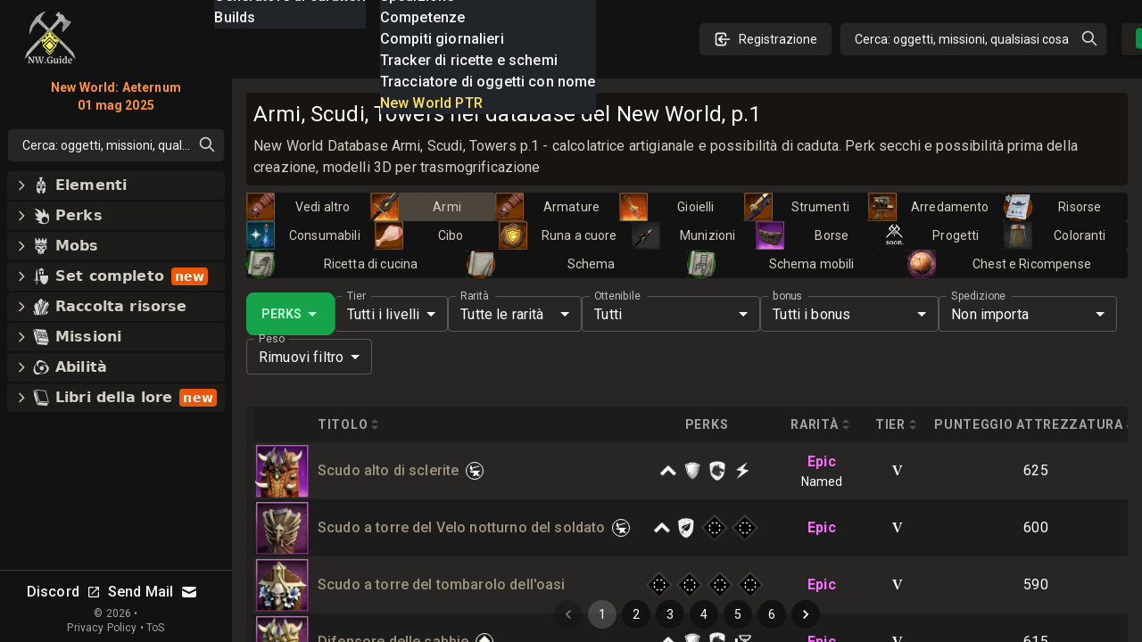

--- FILE ---
content_type: text/html; charset=utf-8
request_url: https://nwguide.it/db/items/weapon/shield/tower
body_size: 72891
content:
<!DOCTYPE html><html lang="it-IT" class="dark"><head><meta charSet="UTF-8"/><link rel="apple-touch-icon" sizes="180x180" href="/apple-touch-icon.png?v=6"/><link rel="icon" type="image/png" sizes="32x32" href="/favicon-32x32.png?v=6"/><link rel="icon" type="image/png" sizes="16x16" href="/favicon-16x16.png?v=6"/><link rel="manifest" href="/site.webmanifest?v=6"/><link rel="mask-icon" href="/safari-pinned-tab.svg?v=6" color="#272624"/><link rel="shortcut icon" href="/favicon.ico?v=6"/><meta name="msapplication-TileColor" content="#272624"/><meta name="theme-color" content="#272624"/><meta name="wot-verification" content="c1b0faa829076ad72cad"/><meta name="viewport" content="width=device-width, initial-scale=1, maximum-scale=1"/><link rel="preload" as="image" imageSrcSet="/_next/image?url=%2Flogo_128.png&amp;w=64&amp;q=75 1x, /_next/image?url=%2Flogo_128.png&amp;w=128&amp;q=75 2x"/><script async="" src="https://www.googletagmanager.com/gtag/js?id=UA-206061461-1"></script><script async="" src="/gtag-init.js"></script><script async="">
            (function(c,l,a,r,i,t,y){
                c[a]=c[a]||function(){(c[a].q=c[a].q||[]).push(arguments)};
                t=l.createElement(r);t.async=1;t.src="https://www.clarity.ms/tag/"+i;
                y=l.getElementsByTagName(r)[0];y.parentNode.insertBefore(t,y);
            })(window, document, "clarity", "script", "8m3knm6kuk");
          </script><title>Armi, Scudi, Towers nel database del New World, p.1</title><meta name="robots" content="follow, index"/><meta name="description" content="New World Database Armi, Scudi, Towers p.1 - calcolatrice artigianale e possibilità di caduta. Perk secchi e possibilità prima della creazione, modelli 3D per trasmogrificazione" data-qmeta="description"/><meta property="og:url" content="https://nwguide.it/db/items/weapon/shield/tower"/><meta property="og:type" content="article"/><meta property="og:site_name" content=""/><meta property="og:description" content="New World Database Armi, Scudi, Towers p.1 - calcolatrice artigianale e possibilità di caduta. Perk secchi e possibilità prima della creazione, modelli 3D per trasmogrificazione"/><meta property="og:title" content="Armi, Scudi, Towers nel database del New World, p.1"/><meta property="og:image" content="https://nwguide.it/static/tw.webp"/><meta name="twitter:card" content="summary_large_image"/><meta name="twitter:site" content="@new_world_guide"/><meta name="twitter:title" content="Armi, Scudi, Towers nel database del New World, p.1"/><meta name="twitter:description" content="New World Database Armi, Scudi, Towers p.1 - calcolatrice artigianale e possibilità di caduta. Perk secchi e possibilità prima della creazione, modelli 3D per trasmogrificazione"/><meta name="twitter:image" content="https://nwguide.it/static/tw.webp"/><meta property="twitter:domain" content="nwguide.it"/><meta property="twitter:url" content="https://nwguide.it/db/items/weapon/shield/tower"/><link rel="alternate" hrefLang="x-default" href="https://nwguide.it/db/items/weapon/shield/tower"/><link rel="alternate" hrefLang="en" href="https://nwguide.it/db/items/weapon/shield/tower"/><link rel="alternate" hrefLang="de" href="https://nwguide.it/db/items/weapon/shield/tower"/><link rel="alternate" hrefLang="es" href="https://nwguide.it/db/items/weapon/shield/tower"/><link rel="alternate" hrefLang="fr" href="https://nwguide.it/db/items/weapon/shield/tower"/><link rel="alternate" hrefLang="it" href="https://nwguide.it/db/items/weapon/shield/tower"/><link rel="alternate" hrefLang="pl" href="https://nwguide.it/db/items/weapon/shield/tower"/><link rel="alternate" hrefLang="pt" href="https://nwguide.it/db/items/weapon/shield/tower"/><link rel="alternate" hrefLang="ru" href="https://nwguide.it/db/items/weapon/shield/tower"/><link rel="alternate" hrefLang="cn" href="https://nwguide.it/db/items/weapon/shield/tower"/><script type="application/ld+json">{
  "@context": "https://schema.org",
  "@type": "Article",
  "mainEntityOfPage": {
    "@type": "WebPage",
    "@id": "https://nwguide.it/db/items/weapon/shield/tower/page/1"
  },
  "headline": "Armi, Scudi, Towers nel database del New World, p\\.1",
  "image": [
    {
      "@type": "ImageObject",
      "url": "https://nwguide.it/static/tw.webp"
    }
  ],
  "author": {
    "@type": "Person",
    "name": "new-world.guide"
  },
  "publisher": {
    "@type": "Organization",
    "name": "new-world.guide",
    "logo": {
      "@type": "ImageObject",
      "url": "https://nwguide.it/static/images/logo.png"
    }
  },
  "description": "New World Database Armi, Scudi, Towers p.1 - calcolatrice artigianale e possibilità di caduta. Perk secchi e possibilità prima della creazione, modelli 3D per trasmogrificazione"
}</script><link rel="preload" as="image" imageSrcSet="/_next/image?url=%2Flogo_128.png&amp;w=32&amp;q=75 1x, /_next/image?url=%2Flogo_128.png&amp;w=64&amp;q=75 2x"/><meta name="next-head-count" content="42"/><link rel="preconnect" href="https://fonts.gstatic.com" crossorigin="anonymous"/><link rel="stylesheet" href="https://cdn.jsdelivr.net/npm/katex@0.13.11/dist/katex.min.css" integrity="sha384-Um5gpz1odJg5Z4HAmzPtgZKdTBHZdw8S29IecapCSB31ligYPhHQZMIlWLYQGVoc" crossorigin="anonymous"/><link rel="preconnect" href="https://fonts.gstatic.com" crossorigin /><link rel="preload" href="/_next/static/css/d9cbcf4943ccc32f.css" as="style"/><link rel="stylesheet" href="/_next/static/css/d9cbcf4943ccc32f.css" data-n-g=""/><noscript data-n-css=""></noscript><script defer="" nomodule="" src="/_next/static/chunks/polyfills-c67a75d1b6f99dc8.js"></script><script src="/_next/static/chunks/webpack-62329b7d2acb8c4b.js" defer=""></script><script src="/_next/static/chunks/framework-006daf66106d15a9.js" defer=""></script><script src="/_next/static/chunks/main-2a94524464f0621d.js" defer=""></script><script src="/_next/static/chunks/pages/_app-54a263d0022dd125.js" defer=""></script><script src="/_next/static/chunks/5705-818b7e8db22d8d77.js" defer=""></script><script src="/_next/static/chunks/9348-3977f405464d5ecf.js" defer=""></script><script src="/_next/static/chunks/2594-80345fc82cb7cf02.js" defer=""></script><script src="/_next/static/chunks/6363-8ae6c5abc92cc36b.js" defer=""></script><script src="/_next/static/chunks/1119-3e80e31b513d0a24.js" defer=""></script><script src="/_next/static/chunks/3345-358b6b859dda12e7.js" defer=""></script><script src="/_next/static/chunks/4167-5b16c8f57fca4141.js" defer=""></script><script src="/_next/static/chunks/2600-ba94395a1eec33fd.js" defer=""></script><script src="/_next/static/chunks/4353-f7ae2dc926e8dca4.js" defer=""></script><script src="/_next/static/chunks/pages/db/items/%5B...slug%5D-a1f688bdeb278deb.js" defer=""></script><script src="/_next/static/nGOwcnk4dLxT-lJZy4_z0/_buildManifest.js" defer=""></script><script src="/_next/static/nGOwcnk4dLxT-lJZy4_z0/_ssgManifest.js" defer=""></script><style data-emotion="css-global 0"></style><style data-emotion="css-global 1bd2rq4">html{-webkit-font-smoothing:antialiased;-moz-osx-font-smoothing:grayscale;box-sizing:border-box;-webkit-text-size-adjust:100%;}*,*::before,*::after{box-sizing:inherit;}strong,b{font-weight:700;}body{margin:0;color:#fff;font-family:"Roboto","Helvetica","Arial",sans-serif;font-weight:400;font-size:1rem;line-height:1.5;letter-spacing:0.00938em;background-color:#121212;}@media print{body{background-color:#fff;}}body::backdrop{background-color:#121212;}</style><style data-emotion="css-global 1prfaxn">@-webkit-keyframes mui-auto-fill{from{display:block;}}@keyframes mui-auto-fill{from{display:block;}}@-webkit-keyframes mui-auto-fill-cancel{from{display:block;}}@keyframes mui-auto-fill-cancel{from{display:block;}}</style><style data-emotion="css k008qs 1xe2hs0 2fdal2 140d60l 1xjnch3 1lv0lhu 1j8stji 1wqgc0 13l53pz 1eutk2s vubbuv 1gs2k63 scxk5c 29gpod 1y7k1sw 1k3x8v3 yop3gh nqlg3w 14lo706 1r4pjbh 13l6o60 a0y2e3 hboir5 8atqhb nhb8h9 1f1gyjr lrb33l 10q46ap 1klkmx2">.css-k008qs{display:-webkit-box;display:-webkit-flex;display:-ms-flexbox;display:flex;}.css-1xe2hs0{background-color:#121212;color:#fff;-webkit-transition:box-shadow 300ms cubic-bezier(0.4, 0, 0.2, 1) 0ms;transition:box-shadow 300ms cubic-bezier(0.4, 0, 0.2, 1) 0ms;box-shadow:none;background-image:linear-gradient(rgba(255, 255, 255, 0), rgba(255, 255, 255, 0));display:-webkit-box;display:-webkit-flex;display:-ms-flexbox;display:flex;-webkit-flex-direction:column;-ms-flex-direction:column;flex-direction:column;width:100%;box-sizing:border-box;-webkit-flex-shrink:0;-ms-flex-negative:0;flex-shrink:0;position:fixed;z-index:1100;top:0;left:auto;right:0;color:inherit;}@media print{.css-1xe2hs0{position:absolute;}}.css-2fdal2{position:relative;display:-webkit-box;display:-webkit-flex;display:-ms-flexbox;display:flex;-webkit-align-items:center;-webkit-box-align:center;-ms-flex-align:center;align-items:center;padding-left:16px;padding-right:16px;height:88px;min-height:48px;padding:16px;}@media (min-width:640px){.css-2fdal2{padding-left:24px;padding-right:24px;}}@media (min-width: 600px){.css-2fdal2{min-height:48px;}}.css-140d60l{-webkit-box-pack:center;-ms-flex-pack:center;-webkit-justify-content:center;justify-content:center;-webkit-align-items:center;-webkit-box-align:center;-ms-flex-align:center;align-items:center;}@media (min-width:0px){.css-140d60l{display:none;}}@media (min-width:768px){.css-140d60l{display:-webkit-box;display:-webkit-flex;display:-ms-flexbox;display:flex;}}@media (max-width:1023.95px){.css-140d60l{margin-left:8px;}}@media (max-width:1279.95px){.css-140d60l{margin-left:16px;}}.css-1xjnch3{-webkit-box-pack:center;-ms-flex-pack:center;-webkit-justify-content:center;justify-content:center;-webkit-box-flex:1;-webkit-flex-grow:1;-ms-flex-positive:1;flex-grow:1;-webkit-align-items:center;-webkit-box-align:center;-ms-flex-align:center;align-items:center;width:100%;}@media (min-width:0px){.css-1xjnch3{display:-webkit-box;display:-webkit-flex;display:-ms-flexbox;display:flex;}}@media (min-width:640px){.css-1xjnch3{display:none;}}.css-1lv0lhu{-webkit-flex:1;-ms-flex:1;flex:1;width:100%;}@media (min-width:0px){.css-1lv0lhu{display:-webkit-box;display:-webkit-flex;display:-ms-flexbox;display:flex;}}@media (min-width:1024px){.css-1lv0lhu{display:none;}}.css-1j8stji{-webkit-flex:1;-ms-flex:1;flex:1;width:100%;margin-left:16px;}@media (min-width:0px){.css-1j8stji{display:none;}}@media (min-width:1024px){.css-1j8stji{display:-webkit-box;display:-webkit-flex;display:-ms-flexbox;display:flex;}}@media (max-width:1023.95px){.css-1j8stji{margin-left:8px;}}@media (min-width:0px){.css-1wqgc0{display:none;}}@media (min-width:640px){.css-1wqgc0{display:block;}}.css-13l53pz{display:-webkit-inline-box;display:-webkit-inline-flex;display:-ms-inline-flexbox;display:inline-flex;-webkit-align-items:center;-webkit-box-align:center;-ms-flex-align:center;align-items:center;-webkit-box-pack:center;-ms-flex-pack:center;-webkit-justify-content:center;justify-content:center;position:relative;box-sizing:border-box;-webkit-tap-highlight-color:transparent;background-color:transparent;outline:0;border:0;margin:0;border-radius:0;padding:0;cursor:pointer;-webkit-user-select:none;-moz-user-select:none;-ms-user-select:none;user-select:none;vertical-align:middle;-moz-appearance:none;-webkit-appearance:none;-webkit-text-decoration:none;text-decoration:none;color:inherit;font-family:"Roboto","Helvetica","Arial",sans-serif;font-weight:500;font-size:0.875rem;line-height:1.75;letter-spacing:0.02857em;text-transform:uppercase;min-width:64px;padding:6px 16px;border-radius:4px;-webkit-transition:background-color 250ms cubic-bezier(0.4, 0, 0.2, 1) 0ms,box-shadow 250ms cubic-bezier(0.4, 0, 0.2, 1) 0ms,border-color 250ms cubic-bezier(0.4, 0, 0.2, 1) 0ms,color 250ms cubic-bezier(0.4, 0, 0.2, 1) 0ms;transition:background-color 250ms cubic-bezier(0.4, 0, 0.2, 1) 0ms,box-shadow 250ms cubic-bezier(0.4, 0, 0.2, 1) 0ms,border-color 250ms cubic-bezier(0.4, 0, 0.2, 1) 0ms,color 250ms cubic-bezier(0.4, 0, 0.2, 1) 0ms;color:#fff;background-color:rgba(39, 38, 36, 0.8);box-shadow:0px 3px 1px -2px rgba(0,0,0,0.2),0px 2px 2px 0px rgba(0,0,0,0.14),0px 1px 5px 0px rgba(0,0,0,0.12);}.css-13l53pz::-moz-focus-inner{border-style:none;}.css-13l53pz.Mui-disabled{pointer-events:none;cursor:default;}@media print{.css-13l53pz{-webkit-print-color-adjust:exact;color-adjust:exact;}}.css-13l53pz:hover{-webkit-text-decoration:none;text-decoration:none;background-color:#332f28;box-shadow:0px 2px 4px -1px rgba(0,0,0,0.2),0px 4px 5px 0px rgba(0,0,0,0.14),0px 1px 10px 0px rgba(0,0,0,0.12);}@media (hover: none){.css-13l53pz:hover{background-color:rgba(39, 38, 36, 0.8);}}.css-13l53pz:active{box-shadow:0px 5px 5px -3px rgba(0,0,0,0.2),0px 8px 10px 1px rgba(0,0,0,0.14),0px 3px 14px 2px rgba(0,0,0,0.12);}.css-13l53pz.Mui-focusVisible{box-shadow:0px 3px 5px -1px rgba(0,0,0,0.2),0px 6px 10px 0px rgba(0,0,0,0.14),0px 1px 18px 0px rgba(0,0,0,0.12);}.css-13l53pz.Mui-disabled{color:rgba(255, 255, 255, 0.3);box-shadow:none;background-color:rgba(255, 255, 255, 0.12);}.css-1eutk2s{width:100%;margin-left:auto;box-sizing:border-box;margin-right:auto;display:block;padding-left:16px;padding-right:16px;padding-top:8px;padding-bottom:8px;padding-left:8px;padding-right:8px;}@media (min-width:640px){.css-1eutk2s{padding-left:24px;padding-right:24px;}}@media (min-width:640px){.css-1eutk2s{padding-left:8px;padding-right:8px;}}@media (min-width:768px){.css-1eutk2s{padding-left:16px;padding-right:16px;padding-top:0px;padding-bottom:0px;}}@media (min-width:1024px){.css-1eutk2s{padding-left:16px;padding-right:16px;max-width:1400px;}}.css-vubbuv{-webkit-user-select:none;-moz-user-select:none;-ms-user-select:none;user-select:none;width:1em;height:1em;display:inline-block;fill:currentColor;-webkit-flex-shrink:0;-ms-flex-negative:0;flex-shrink:0;-webkit-transition:fill 200ms cubic-bezier(0.4, 0, 0.2, 1) 0ms;transition:fill 200ms cubic-bezier(0.4, 0, 0.2, 1) 0ms;font-size:1.5rem;}.css-1gs2k63{display:-webkit-inline-box;display:-webkit-inline-flex;display:-ms-inline-flexbox;display:inline-flex;-webkit-flex-direction:column;-ms-flex-direction:column;flex-direction:column;position:relative;min-width:0;padding:0;margin:0;border:0;vertical-align:top;min-width:120px;}.css-scxk5c{color:rgba(255, 255, 255, 0.7);font-family:"Roboto","Helvetica","Arial",sans-serif;font-weight:400;font-size:1rem;line-height:1.4375em;letter-spacing:0.00938em;padding:0;position:relative;display:block;transform-origin:top left;white-space:nowrap;overflow:hidden;text-overflow:ellipsis;max-width:calc(133% - 24px);position:absolute;left:0;top:0;-webkit-transform:translate(14px, -9px) scale(0.75);-moz-transform:translate(14px, -9px) scale(0.75);-ms-transform:translate(14px, -9px) scale(0.75);transform:translate(14px, -9px) scale(0.75);-webkit-transition:color 200ms cubic-bezier(0.0, 0, 0.2, 1) 0ms,-webkit-transform 200ms cubic-bezier(0.0, 0, 0.2, 1) 0ms,max-width 200ms cubic-bezier(0.0, 0, 0.2, 1) 0ms;transition:color 200ms cubic-bezier(0.0, 0, 0.2, 1) 0ms,transform 200ms cubic-bezier(0.0, 0, 0.2, 1) 0ms,max-width 200ms cubic-bezier(0.0, 0, 0.2, 1) 0ms;z-index:1;pointer-events:auto;-webkit-user-select:none;-moz-user-select:none;-ms-user-select:none;user-select:none;}.css-scxk5c.Mui-focused{color:#9b9a85;}.css-scxk5c.Mui-disabled{color:rgba(255, 255, 255, 0.5);}.css-scxk5c.Mui-error{color:#f44336;}.css-29gpod{font-family:"Roboto","Helvetica","Arial",sans-serif;font-weight:400;font-size:1rem;line-height:1.4375em;letter-spacing:0.00938em;color:#fff;box-sizing:border-box;position:relative;cursor:text;display:-webkit-inline-box;display:-webkit-inline-flex;display:-ms-inline-flexbox;display:inline-flex;-webkit-align-items:center;-webkit-box-align:center;-ms-flex-align:center;align-items:center;position:relative;border-radius:4px;}.css-29gpod.Mui-disabled{color:rgba(255, 255, 255, 0.5);cursor:default;}.css-29gpod:hover .MuiOutlinedInput-notchedOutline{border-color:#fff;}@media (hover: none){.css-29gpod:hover .MuiOutlinedInput-notchedOutline{border-color:rgba(255, 255, 255, 0.23);}}.css-29gpod.Mui-focused .MuiOutlinedInput-notchedOutline{border-color:#9b9a85;border-width:2px;}.css-29gpod.Mui-error .MuiOutlinedInput-notchedOutline{border-color:#f44336;}.css-29gpod.Mui-disabled .MuiOutlinedInput-notchedOutline{border-color:rgba(255, 255, 255, 0.3);}.css-1y7k1sw{-moz-appearance:none;-webkit-appearance:none;-webkit-user-select:none;-moz-user-select:none;-ms-user-select:none;user-select:none;border-radius:4px;cursor:pointer;font:inherit;letter-spacing:inherit;color:currentColor;padding:4px 0 5px;border:0;box-sizing:content-box;background:none;height:1.4375em;margin:0;-webkit-tap-highlight-color:transparent;display:block;min-width:0;width:100%;-webkit-animation-name:mui-auto-fill-cancel;animation-name:mui-auto-fill-cancel;-webkit-animation-duration:10ms;animation-duration:10ms;padding-top:1px;padding:8.5px 14px;}.css-1y7k1sw:focus{border-radius:4px;}.css-1y7k1sw::-ms-expand{display:none;}.css-1y7k1sw.Mui-disabled{cursor:default;}.css-1y7k1sw[multiple]{height:auto;}.css-1y7k1sw:not([multiple]) option,.css-1y7k1sw:not([multiple]) optgroup{background-color:#121212;}.css-1y7k1sw.css-1y7k1sw.css-1y7k1sw{padding-right:32px;}.css-1y7k1sw.MuiSelect-select{height:auto;min-height:1.4375em;text-overflow:ellipsis;white-space:nowrap;overflow:hidden;}.css-1y7k1sw::-webkit-input-placeholder{color:currentColor;opacity:0.5;-webkit-transition:opacity 200ms cubic-bezier(0.4, 0, 0.2, 1) 0ms;transition:opacity 200ms cubic-bezier(0.4, 0, 0.2, 1) 0ms;}.css-1y7k1sw::-moz-placeholder{color:currentColor;opacity:0.5;-webkit-transition:opacity 200ms cubic-bezier(0.4, 0, 0.2, 1) 0ms;transition:opacity 200ms cubic-bezier(0.4, 0, 0.2, 1) 0ms;}.css-1y7k1sw:-ms-input-placeholder{color:currentColor;opacity:0.5;-webkit-transition:opacity 200ms cubic-bezier(0.4, 0, 0.2, 1) 0ms;transition:opacity 200ms cubic-bezier(0.4, 0, 0.2, 1) 0ms;}.css-1y7k1sw::-ms-input-placeholder{color:currentColor;opacity:0.5;-webkit-transition:opacity 200ms cubic-bezier(0.4, 0, 0.2, 1) 0ms;transition:opacity 200ms cubic-bezier(0.4, 0, 0.2, 1) 0ms;}.css-1y7k1sw:focus{outline:0;}.css-1y7k1sw:invalid{box-shadow:none;}.css-1y7k1sw::-webkit-search-decoration{-webkit-appearance:none;}label[data-shrink=false]+.MuiInputBase-formControl .css-1y7k1sw::-webkit-input-placeholder{opacity:0!important;}label[data-shrink=false]+.MuiInputBase-formControl .css-1y7k1sw::-moz-placeholder{opacity:0!important;}label[data-shrink=false]+.MuiInputBase-formControl .css-1y7k1sw:-ms-input-placeholder{opacity:0!important;}label[data-shrink=false]+.MuiInputBase-formControl .css-1y7k1sw::-ms-input-placeholder{opacity:0!important;}label[data-shrink=false]+.MuiInputBase-formControl .css-1y7k1sw:focus::-webkit-input-placeholder{opacity:0.5;}label[data-shrink=false]+.MuiInputBase-formControl .css-1y7k1sw:focus::-moz-placeholder{opacity:0.5;}label[data-shrink=false]+.MuiInputBase-formControl .css-1y7k1sw:focus:-ms-input-placeholder{opacity:0.5;}label[data-shrink=false]+.MuiInputBase-formControl .css-1y7k1sw:focus::-ms-input-placeholder{opacity:0.5;}.css-1y7k1sw.Mui-disabled{opacity:1;-webkit-text-fill-color:rgba(255, 255, 255, 0.5);}.css-1y7k1sw:-webkit-autofill{-webkit-animation-duration:5000s;animation-duration:5000s;-webkit-animation-name:mui-auto-fill;animation-name:mui-auto-fill;}.css-1y7k1sw:-webkit-autofill{-webkit-box-shadow:0 0 0 100px #266798 inset;-webkit-text-fill-color:#fff;caret-color:#fff;border-radius:inherit;}.css-1k3x8v3{bottom:0;left:0;position:absolute;opacity:0;pointer-events:none;width:100%;box-sizing:border-box;}.css-yop3gh{-webkit-user-select:none;-moz-user-select:none;-ms-user-select:none;user-select:none;width:1em;height:1em;display:inline-block;fill:currentColor;-webkit-flex-shrink:0;-ms-flex-negative:0;flex-shrink:0;-webkit-transition:fill 200ms cubic-bezier(0.4, 0, 0.2, 1) 0ms;transition:fill 200ms cubic-bezier(0.4, 0, 0.2, 1) 0ms;font-size:1.5rem;position:absolute;right:7px;top:calc(50% - .5em);pointer-events:none;color:#fff;}.css-yop3gh.Mui-disabled{color:rgba(255, 255, 255, 0.3);}.css-nqlg3w{text-align:left;position:absolute;bottom:0;right:0;top:-5px;left:0;margin:0;padding:0 8px;pointer-events:none;border-radius:inherit;border-style:solid;border-width:1px;overflow:hidden;min-width:0%;border-color:rgba(255, 255, 255, 0.23);}.css-14lo706{float:unset;width:auto;overflow:hidden;display:block;padding:0;height:11px;font-size:0.75em;visibility:hidden;max-width:100%;-webkit-transition:max-width 100ms cubic-bezier(0.0, 0, 0.2, 1) 50ms;transition:max-width 100ms cubic-bezier(0.0, 0, 0.2, 1) 50ms;white-space:nowrap;}.css-14lo706>span{padding-left:5px;padding-right:5px;display:inline-block;opacity:0;visibility:visible;}.css-1r4pjbh{display:-webkit-inline-box;display:-webkit-inline-flex;display:-ms-inline-flexbox;display:inline-flex;-webkit-flex-direction:column;-ms-flex-direction:column;flex-direction:column;position:relative;min-width:0;padding:0;margin:0;border:0;vertical-align:top;min-width:150px;}.css-13l6o60{display:-webkit-inline-box;display:-webkit-inline-flex;display:-ms-inline-flexbox;display:inline-flex;-webkit-flex-direction:column;-ms-flex-direction:column;flex-direction:column;position:relative;min-width:0;padding:0;margin:0;border:0;vertical-align:top;min-width:200px;}.css-a0y2e3{height:0;overflow:hidden;-webkit-transition:height 300ms cubic-bezier(0.4, 0, 0.2, 1) 0ms;transition:height 300ms cubic-bezier(0.4, 0, 0.2, 1) 0ms;visibility:hidden;}.css-hboir5{display:-webkit-box;display:-webkit-flex;display:-ms-flexbox;display:flex;width:100%;}.css-8atqhb{width:100%;}.css-nhb8h9{display:-webkit-box;display:-webkit-flex;display:-ms-flexbox;display:flex;-webkit-box-flex-wrap:wrap;-webkit-flex-wrap:wrap;-ms-flex-wrap:wrap;flex-wrap:wrap;-webkit-align-items:center;-webkit-box-align:center;-ms-flex-align:center;align-items:center;padding:0;margin:0;list-style:none;}.css-1f1gyjr{display:-webkit-inline-box;display:-webkit-inline-flex;display:-ms-inline-flexbox;display:inline-flex;-webkit-align-items:center;-webkit-box-align:center;-ms-flex-align:center;align-items:center;-webkit-box-pack:center;-ms-flex-pack:center;-webkit-justify-content:center;justify-content:center;position:relative;box-sizing:border-box;-webkit-tap-highlight-color:transparent;background-color:transparent;outline:0;border:0;margin:0;border-radius:0;padding:0;cursor:pointer;-webkit-user-select:none;-moz-user-select:none;-ms-user-select:none;user-select:none;vertical-align:middle;-moz-appearance:none;-webkit-appearance:none;-webkit-text-decoration:none;text-decoration:none;color:inherit;font-family:"Roboto","Helvetica","Arial",sans-serif;font-weight:400;font-size:0.875rem;line-height:1.43;letter-spacing:0.01071em;border-radius:16px;text-align:center;box-sizing:border-box;min-width:32px;height:32px;padding:0 6px;margin:0 3px;color:#fff;-webkit-transition:color 250ms cubic-bezier(0.4, 0, 0.2, 1) 0ms,background-color 250ms cubic-bezier(0.4, 0, 0.2, 1) 0ms;transition:color 250ms cubic-bezier(0.4, 0, 0.2, 1) 0ms,background-color 250ms cubic-bezier(0.4, 0, 0.2, 1) 0ms;}.css-1f1gyjr::-moz-focus-inner{border-style:none;}.css-1f1gyjr.Mui-disabled{pointer-events:none;cursor:default;}@media print{.css-1f1gyjr{-webkit-print-color-adjust:exact;color-adjust:exact;}}.css-1f1gyjr.Mui-focusVisible{background-color:rgba(255, 255, 255, 0.12);}.css-1f1gyjr.Mui-disabled{opacity:0.38;}.css-1f1gyjr:hover{background-color:rgba(255, 255, 255, 0.08);}@media (hover: none){.css-1f1gyjr:hover{background-color:transparent;}}.css-1f1gyjr.Mui-selected{background-color:rgba(255, 255, 255, 0.16);}.css-1f1gyjr.Mui-selected:hover{background-color:rgba(255, 255, 255, 0.24);}@media (hover: none){.css-1f1gyjr.Mui-selected:hover{background-color:rgba(255, 255, 255, 0.16);}}.css-1f1gyjr.Mui-selected.Mui-focusVisible{background-color:rgba(255, 255, 255, 0.28);}.css-1f1gyjr.Mui-selected.Mui-disabled{opacity:1;color:rgba(255, 255, 255, 0.3);background-color:rgba(255, 255, 255, 0.16);}.css-1f1gyjr.Mui-selected.Mui-disabled{color:rgba(255, 255, 255, 0.3);}.css-lrb33l{-webkit-user-select:none;-moz-user-select:none;-ms-user-select:none;user-select:none;width:1em;height:1em;display:inline-block;fill:currentColor;-webkit-flex-shrink:0;-ms-flex-negative:0;flex-shrink:0;-webkit-transition:fill 200ms cubic-bezier(0.4, 0, 0.2, 1) 0ms;transition:fill 200ms cubic-bezier(0.4, 0, 0.2, 1) 0ms;font-size:1.5rem;font-size:1.25rem;margin:0 -8px;}.css-10q46ap{margin-bottom:16px;}@media (min-width:0px){.css-10q46ap{display:block;}}@media (min-width:1024px){.css-10q46ap{display:none;}}@media (max-width:1023.95px){.css-10q46ap{margin-bottom:8px;}}@media (min-width:0px){.css-1klkmx2{display:-webkit-box;display:-webkit-flex;display:-ms-flexbox;display:flex;}}@media (min-width:640px){.css-1klkmx2{display:none;}}</style><style data-href="https://fonts.googleapis.com/css2?family=Inter:wght@400;600;700;800;900&family=Roboto:wght@300;400;500;700;800;900&display=swap">@font-face{font-family:'Inter';font-style:normal;font-weight:400;font-display:swap;src:url(https://fonts.gstatic.com/s/inter/v20/UcCO3FwrK3iLTeHuS_nVMrMxCp50SjIw2boKoduKmMEVuLyfMZs.woff) format('woff')}@font-face{font-family:'Inter';font-style:normal;font-weight:600;font-display:swap;src:url(https://fonts.gstatic.com/s/inter/v20/UcCO3FwrK3iLTeHuS_nVMrMxCp50SjIw2boKoduKmMEVuGKYMZs.woff) format('woff')}@font-face{font-family:'Inter';font-style:normal;font-weight:700;font-display:swap;src:url(https://fonts.gstatic.com/s/inter/v20/UcCO3FwrK3iLTeHuS_nVMrMxCp50SjIw2boKoduKmMEVuFuYMZs.woff) format('woff')}@font-face{font-family:'Inter';font-style:normal;font-weight:800;font-display:swap;src:url(https://fonts.gstatic.com/s/inter/v20/UcCO3FwrK3iLTeHuS_nVMrMxCp50SjIw2boKoduKmMEVuDyYMZs.woff) format('woff')}@font-face{font-family:'Inter';font-style:normal;font-weight:900;font-display:swap;src:url(https://fonts.gstatic.com/s/inter/v20/UcCO3FwrK3iLTeHuS_nVMrMxCp50SjIw2boKoduKmMEVuBWYMZs.woff) format('woff')}@font-face{font-family:'Roboto';font-style:normal;font-weight:300;font-stretch:normal;font-display:swap;src:url(https://fonts.gstatic.com/s/roboto/v49/KFOMCnqEu92Fr1ME7kSn66aGLdTylUAMQXC89YmC2DPNWuaabWmQ.woff) format('woff')}@font-face{font-family:'Roboto';font-style:normal;font-weight:400;font-stretch:normal;font-display:swap;src:url(https://fonts.gstatic.com/s/roboto/v49/KFOMCnqEu92Fr1ME7kSn66aGLdTylUAMQXC89YmC2DPNWubEbWmQ.woff) format('woff')}@font-face{font-family:'Roboto';font-style:normal;font-weight:500;font-stretch:normal;font-display:swap;src:url(https://fonts.gstatic.com/s/roboto/v49/KFOMCnqEu92Fr1ME7kSn66aGLdTylUAMQXC89YmC2DPNWub2bWmQ.woff) format('woff')}@font-face{font-family:'Roboto';font-style:normal;font-weight:700;font-stretch:normal;font-display:swap;src:url(https://fonts.gstatic.com/s/roboto/v49/KFOMCnqEu92Fr1ME7kSn66aGLdTylUAMQXC89YmC2DPNWuYjammQ.woff) format('woff')}@font-face{font-family:'Roboto';font-style:normal;font-weight:800;font-stretch:normal;font-display:swap;src:url(https://fonts.gstatic.com/s/roboto/v49/KFOMCnqEu92Fr1ME7kSn66aGLdTylUAMQXC89YmC2DPNWuZEammQ.woff) format('woff')}@font-face{font-family:'Roboto';font-style:normal;font-weight:900;font-stretch:normal;font-display:swap;src:url(https://fonts.gstatic.com/s/roboto/v49/KFOMCnqEu92Fr1ME7kSn66aGLdTylUAMQXC89YmC2DPNWuZtammQ.woff) format('woff')}@font-face{font-family:'Inter';font-style:normal;font-weight:400;font-display:swap;src:url(https://fonts.gstatic.com/s/inter/v20/UcC73FwrK3iLTeHuS_nVMrMxCp50SjIa2JL7W0Q5n-wU.woff2) format('woff2');unicode-range:U+0460-052F,U+1C80-1C8A,U+20B4,U+2DE0-2DFF,U+A640-A69F,U+FE2E-FE2F}@font-face{font-family:'Inter';font-style:normal;font-weight:400;font-display:swap;src:url(https://fonts.gstatic.com/s/inter/v20/UcC73FwrK3iLTeHuS_nVMrMxCp50SjIa0ZL7W0Q5n-wU.woff2) format('woff2');unicode-range:U+0301,U+0400-045F,U+0490-0491,U+04B0-04B1,U+2116}@font-face{font-family:'Inter';font-style:normal;font-weight:400;font-display:swap;src:url(https://fonts.gstatic.com/s/inter/v20/UcC73FwrK3iLTeHuS_nVMrMxCp50SjIa2ZL7W0Q5n-wU.woff2) format('woff2');unicode-range:U+1F00-1FFF}@font-face{font-family:'Inter';font-style:normal;font-weight:400;font-display:swap;src:url(https://fonts.gstatic.com/s/inter/v20/UcC73FwrK3iLTeHuS_nVMrMxCp50SjIa1pL7W0Q5n-wU.woff2) format('woff2');unicode-range:U+0370-0377,U+037A-037F,U+0384-038A,U+038C,U+038E-03A1,U+03A3-03FF}@font-face{font-family:'Inter';font-style:normal;font-weight:400;font-display:swap;src:url(https://fonts.gstatic.com/s/inter/v20/UcC73FwrK3iLTeHuS_nVMrMxCp50SjIa2pL7W0Q5n-wU.woff2) format('woff2');unicode-range:U+0102-0103,U+0110-0111,U+0128-0129,U+0168-0169,U+01A0-01A1,U+01AF-01B0,U+0300-0301,U+0303-0304,U+0308-0309,U+0323,U+0329,U+1EA0-1EF9,U+20AB}@font-face{font-family:'Inter';font-style:normal;font-weight:400;font-display:swap;src:url(https://fonts.gstatic.com/s/inter/v20/UcC73FwrK3iLTeHuS_nVMrMxCp50SjIa25L7W0Q5n-wU.woff2) format('woff2');unicode-range:U+0100-02BA,U+02BD-02C5,U+02C7-02CC,U+02CE-02D7,U+02DD-02FF,U+0304,U+0308,U+0329,U+1D00-1DBF,U+1E00-1E9F,U+1EF2-1EFF,U+2020,U+20A0-20AB,U+20AD-20C0,U+2113,U+2C60-2C7F,U+A720-A7FF}@font-face{font-family:'Inter';font-style:normal;font-weight:400;font-display:swap;src:url(https://fonts.gstatic.com/s/inter/v20/UcC73FwrK3iLTeHuS_nVMrMxCp50SjIa1ZL7W0Q5nw.woff2) format('woff2');unicode-range:U+0000-00FF,U+0131,U+0152-0153,U+02BB-02BC,U+02C6,U+02DA,U+02DC,U+0304,U+0308,U+0329,U+2000-206F,U+20AC,U+2122,U+2191,U+2193,U+2212,U+2215,U+FEFF,U+FFFD}@font-face{font-family:'Inter';font-style:normal;font-weight:600;font-display:swap;src:url(https://fonts.gstatic.com/s/inter/v20/UcC73FwrK3iLTeHuS_nVMrMxCp50SjIa2JL7W0Q5n-wU.woff2) format('woff2');unicode-range:U+0460-052F,U+1C80-1C8A,U+20B4,U+2DE0-2DFF,U+A640-A69F,U+FE2E-FE2F}@font-face{font-family:'Inter';font-style:normal;font-weight:600;font-display:swap;src:url(https://fonts.gstatic.com/s/inter/v20/UcC73FwrK3iLTeHuS_nVMrMxCp50SjIa0ZL7W0Q5n-wU.woff2) format('woff2');unicode-range:U+0301,U+0400-045F,U+0490-0491,U+04B0-04B1,U+2116}@font-face{font-family:'Inter';font-style:normal;font-weight:600;font-display:swap;src:url(https://fonts.gstatic.com/s/inter/v20/UcC73FwrK3iLTeHuS_nVMrMxCp50SjIa2ZL7W0Q5n-wU.woff2) format('woff2');unicode-range:U+1F00-1FFF}@font-face{font-family:'Inter';font-style:normal;font-weight:600;font-display:swap;src:url(https://fonts.gstatic.com/s/inter/v20/UcC73FwrK3iLTeHuS_nVMrMxCp50SjIa1pL7W0Q5n-wU.woff2) format('woff2');unicode-range:U+0370-0377,U+037A-037F,U+0384-038A,U+038C,U+038E-03A1,U+03A3-03FF}@font-face{font-family:'Inter';font-style:normal;font-weight:600;font-display:swap;src:url(https://fonts.gstatic.com/s/inter/v20/UcC73FwrK3iLTeHuS_nVMrMxCp50SjIa2pL7W0Q5n-wU.woff2) format('woff2');unicode-range:U+0102-0103,U+0110-0111,U+0128-0129,U+0168-0169,U+01A0-01A1,U+01AF-01B0,U+0300-0301,U+0303-0304,U+0308-0309,U+0323,U+0329,U+1EA0-1EF9,U+20AB}@font-face{font-family:'Inter';font-style:normal;font-weight:600;font-display:swap;src:url(https://fonts.gstatic.com/s/inter/v20/UcC73FwrK3iLTeHuS_nVMrMxCp50SjIa25L7W0Q5n-wU.woff2) format('woff2');unicode-range:U+0100-02BA,U+02BD-02C5,U+02C7-02CC,U+02CE-02D7,U+02DD-02FF,U+0304,U+0308,U+0329,U+1D00-1DBF,U+1E00-1E9F,U+1EF2-1EFF,U+2020,U+20A0-20AB,U+20AD-20C0,U+2113,U+2C60-2C7F,U+A720-A7FF}@font-face{font-family:'Inter';font-style:normal;font-weight:600;font-display:swap;src:url(https://fonts.gstatic.com/s/inter/v20/UcC73FwrK3iLTeHuS_nVMrMxCp50SjIa1ZL7W0Q5nw.woff2) format('woff2');unicode-range:U+0000-00FF,U+0131,U+0152-0153,U+02BB-02BC,U+02C6,U+02DA,U+02DC,U+0304,U+0308,U+0329,U+2000-206F,U+20AC,U+2122,U+2191,U+2193,U+2212,U+2215,U+FEFF,U+FFFD}@font-face{font-family:'Inter';font-style:normal;font-weight:700;font-display:swap;src:url(https://fonts.gstatic.com/s/inter/v20/UcC73FwrK3iLTeHuS_nVMrMxCp50SjIa2JL7W0Q5n-wU.woff2) format('woff2');unicode-range:U+0460-052F,U+1C80-1C8A,U+20B4,U+2DE0-2DFF,U+A640-A69F,U+FE2E-FE2F}@font-face{font-family:'Inter';font-style:normal;font-weight:700;font-display:swap;src:url(https://fonts.gstatic.com/s/inter/v20/UcC73FwrK3iLTeHuS_nVMrMxCp50SjIa0ZL7W0Q5n-wU.woff2) format('woff2');unicode-range:U+0301,U+0400-045F,U+0490-0491,U+04B0-04B1,U+2116}@font-face{font-family:'Inter';font-style:normal;font-weight:700;font-display:swap;src:url(https://fonts.gstatic.com/s/inter/v20/UcC73FwrK3iLTeHuS_nVMrMxCp50SjIa2ZL7W0Q5n-wU.woff2) format('woff2');unicode-range:U+1F00-1FFF}@font-face{font-family:'Inter';font-style:normal;font-weight:700;font-display:swap;src:url(https://fonts.gstatic.com/s/inter/v20/UcC73FwrK3iLTeHuS_nVMrMxCp50SjIa1pL7W0Q5n-wU.woff2) format('woff2');unicode-range:U+0370-0377,U+037A-037F,U+0384-038A,U+038C,U+038E-03A1,U+03A3-03FF}@font-face{font-family:'Inter';font-style:normal;font-weight:700;font-display:swap;src:url(https://fonts.gstatic.com/s/inter/v20/UcC73FwrK3iLTeHuS_nVMrMxCp50SjIa2pL7W0Q5n-wU.woff2) format('woff2');unicode-range:U+0102-0103,U+0110-0111,U+0128-0129,U+0168-0169,U+01A0-01A1,U+01AF-01B0,U+0300-0301,U+0303-0304,U+0308-0309,U+0323,U+0329,U+1EA0-1EF9,U+20AB}@font-face{font-family:'Inter';font-style:normal;font-weight:700;font-display:swap;src:url(https://fonts.gstatic.com/s/inter/v20/UcC73FwrK3iLTeHuS_nVMrMxCp50SjIa25L7W0Q5n-wU.woff2) format('woff2');unicode-range:U+0100-02BA,U+02BD-02C5,U+02C7-02CC,U+02CE-02D7,U+02DD-02FF,U+0304,U+0308,U+0329,U+1D00-1DBF,U+1E00-1E9F,U+1EF2-1EFF,U+2020,U+20A0-20AB,U+20AD-20C0,U+2113,U+2C60-2C7F,U+A720-A7FF}@font-face{font-family:'Inter';font-style:normal;font-weight:700;font-display:swap;src:url(https://fonts.gstatic.com/s/inter/v20/UcC73FwrK3iLTeHuS_nVMrMxCp50SjIa1ZL7W0Q5nw.woff2) format('woff2');unicode-range:U+0000-00FF,U+0131,U+0152-0153,U+02BB-02BC,U+02C6,U+02DA,U+02DC,U+0304,U+0308,U+0329,U+2000-206F,U+20AC,U+2122,U+2191,U+2193,U+2212,U+2215,U+FEFF,U+FFFD}@font-face{font-family:'Inter';font-style:normal;font-weight:800;font-display:swap;src:url(https://fonts.gstatic.com/s/inter/v20/UcC73FwrK3iLTeHuS_nVMrMxCp50SjIa2JL7W0Q5n-wU.woff2) format('woff2');unicode-range:U+0460-052F,U+1C80-1C8A,U+20B4,U+2DE0-2DFF,U+A640-A69F,U+FE2E-FE2F}@font-face{font-family:'Inter';font-style:normal;font-weight:800;font-display:swap;src:url(https://fonts.gstatic.com/s/inter/v20/UcC73FwrK3iLTeHuS_nVMrMxCp50SjIa0ZL7W0Q5n-wU.woff2) format('woff2');unicode-range:U+0301,U+0400-045F,U+0490-0491,U+04B0-04B1,U+2116}@font-face{font-family:'Inter';font-style:normal;font-weight:800;font-display:swap;src:url(https://fonts.gstatic.com/s/inter/v20/UcC73FwrK3iLTeHuS_nVMrMxCp50SjIa2ZL7W0Q5n-wU.woff2) format('woff2');unicode-range:U+1F00-1FFF}@font-face{font-family:'Inter';font-style:normal;font-weight:800;font-display:swap;src:url(https://fonts.gstatic.com/s/inter/v20/UcC73FwrK3iLTeHuS_nVMrMxCp50SjIa1pL7W0Q5n-wU.woff2) format('woff2');unicode-range:U+0370-0377,U+037A-037F,U+0384-038A,U+038C,U+038E-03A1,U+03A3-03FF}@font-face{font-family:'Inter';font-style:normal;font-weight:800;font-display:swap;src:url(https://fonts.gstatic.com/s/inter/v20/UcC73FwrK3iLTeHuS_nVMrMxCp50SjIa2pL7W0Q5n-wU.woff2) format('woff2');unicode-range:U+0102-0103,U+0110-0111,U+0128-0129,U+0168-0169,U+01A0-01A1,U+01AF-01B0,U+0300-0301,U+0303-0304,U+0308-0309,U+0323,U+0329,U+1EA0-1EF9,U+20AB}@font-face{font-family:'Inter';font-style:normal;font-weight:800;font-display:swap;src:url(https://fonts.gstatic.com/s/inter/v20/UcC73FwrK3iLTeHuS_nVMrMxCp50SjIa25L7W0Q5n-wU.woff2) format('woff2');unicode-range:U+0100-02BA,U+02BD-02C5,U+02C7-02CC,U+02CE-02D7,U+02DD-02FF,U+0304,U+0308,U+0329,U+1D00-1DBF,U+1E00-1E9F,U+1EF2-1EFF,U+2020,U+20A0-20AB,U+20AD-20C0,U+2113,U+2C60-2C7F,U+A720-A7FF}@font-face{font-family:'Inter';font-style:normal;font-weight:800;font-display:swap;src:url(https://fonts.gstatic.com/s/inter/v20/UcC73FwrK3iLTeHuS_nVMrMxCp50SjIa1ZL7W0Q5nw.woff2) format('woff2');unicode-range:U+0000-00FF,U+0131,U+0152-0153,U+02BB-02BC,U+02C6,U+02DA,U+02DC,U+0304,U+0308,U+0329,U+2000-206F,U+20AC,U+2122,U+2191,U+2193,U+2212,U+2215,U+FEFF,U+FFFD}@font-face{font-family:'Inter';font-style:normal;font-weight:900;font-display:swap;src:url(https://fonts.gstatic.com/s/inter/v20/UcC73FwrK3iLTeHuS_nVMrMxCp50SjIa2JL7W0Q5n-wU.woff2) format('woff2');unicode-range:U+0460-052F,U+1C80-1C8A,U+20B4,U+2DE0-2DFF,U+A640-A69F,U+FE2E-FE2F}@font-face{font-family:'Inter';font-style:normal;font-weight:900;font-display:swap;src:url(https://fonts.gstatic.com/s/inter/v20/UcC73FwrK3iLTeHuS_nVMrMxCp50SjIa0ZL7W0Q5n-wU.woff2) format('woff2');unicode-range:U+0301,U+0400-045F,U+0490-0491,U+04B0-04B1,U+2116}@font-face{font-family:'Inter';font-style:normal;font-weight:900;font-display:swap;src:url(https://fonts.gstatic.com/s/inter/v20/UcC73FwrK3iLTeHuS_nVMrMxCp50SjIa2ZL7W0Q5n-wU.woff2) format('woff2');unicode-range:U+1F00-1FFF}@font-face{font-family:'Inter';font-style:normal;font-weight:900;font-display:swap;src:url(https://fonts.gstatic.com/s/inter/v20/UcC73FwrK3iLTeHuS_nVMrMxCp50SjIa1pL7W0Q5n-wU.woff2) format('woff2');unicode-range:U+0370-0377,U+037A-037F,U+0384-038A,U+038C,U+038E-03A1,U+03A3-03FF}@font-face{font-family:'Inter';font-style:normal;font-weight:900;font-display:swap;src:url(https://fonts.gstatic.com/s/inter/v20/UcC73FwrK3iLTeHuS_nVMrMxCp50SjIa2pL7W0Q5n-wU.woff2) format('woff2');unicode-range:U+0102-0103,U+0110-0111,U+0128-0129,U+0168-0169,U+01A0-01A1,U+01AF-01B0,U+0300-0301,U+0303-0304,U+0308-0309,U+0323,U+0329,U+1EA0-1EF9,U+20AB}@font-face{font-family:'Inter';font-style:normal;font-weight:900;font-display:swap;src:url(https://fonts.gstatic.com/s/inter/v20/UcC73FwrK3iLTeHuS_nVMrMxCp50SjIa25L7W0Q5n-wU.woff2) format('woff2');unicode-range:U+0100-02BA,U+02BD-02C5,U+02C7-02CC,U+02CE-02D7,U+02DD-02FF,U+0304,U+0308,U+0329,U+1D00-1DBF,U+1E00-1E9F,U+1EF2-1EFF,U+2020,U+20A0-20AB,U+20AD-20C0,U+2113,U+2C60-2C7F,U+A720-A7FF}@font-face{font-family:'Inter';font-style:normal;font-weight:900;font-display:swap;src:url(https://fonts.gstatic.com/s/inter/v20/UcC73FwrK3iLTeHuS_nVMrMxCp50SjIa1ZL7W0Q5nw.woff2) format('woff2');unicode-range:U+0000-00FF,U+0131,U+0152-0153,U+02BB-02BC,U+02C6,U+02DA,U+02DC,U+0304,U+0308,U+0329,U+2000-206F,U+20AC,U+2122,U+2191,U+2193,U+2212,U+2215,U+FEFF,U+FFFD}@font-face{font-family:'Roboto';font-style:normal;font-weight:300;font-stretch:100%;font-display:swap;src:url(https://fonts.gstatic.com/s/roboto/v49/KFO7CnqEu92Fr1ME7kSn66aGLdTylUAMa3GUBHMdazTgWw.woff2) format('woff2');unicode-range:U+0460-052F,U+1C80-1C8A,U+20B4,U+2DE0-2DFF,U+A640-A69F,U+FE2E-FE2F}@font-face{font-family:'Roboto';font-style:normal;font-weight:300;font-stretch:100%;font-display:swap;src:url(https://fonts.gstatic.com/s/roboto/v49/KFO7CnqEu92Fr1ME7kSn66aGLdTylUAMa3iUBHMdazTgWw.woff2) format('woff2');unicode-range:U+0301,U+0400-045F,U+0490-0491,U+04B0-04B1,U+2116}@font-face{font-family:'Roboto';font-style:normal;font-weight:300;font-stretch:100%;font-display:swap;src:url(https://fonts.gstatic.com/s/roboto/v49/KFO7CnqEu92Fr1ME7kSn66aGLdTylUAMa3CUBHMdazTgWw.woff2) format('woff2');unicode-range:U+1F00-1FFF}@font-face{font-family:'Roboto';font-style:normal;font-weight:300;font-stretch:100%;font-display:swap;src:url(https://fonts.gstatic.com/s/roboto/v49/KFO7CnqEu92Fr1ME7kSn66aGLdTylUAMa3-UBHMdazTgWw.woff2) format('woff2');unicode-range:U+0370-0377,U+037A-037F,U+0384-038A,U+038C,U+038E-03A1,U+03A3-03FF}@font-face{font-family:'Roboto';font-style:normal;font-weight:300;font-stretch:100%;font-display:swap;src:url(https://fonts.gstatic.com/s/roboto/v49/KFO7CnqEu92Fr1ME7kSn66aGLdTylUAMawCUBHMdazTgWw.woff2) format('woff2');unicode-range:U+0302-0303,U+0305,U+0307-0308,U+0310,U+0312,U+0315,U+031A,U+0326-0327,U+032C,U+032F-0330,U+0332-0333,U+0338,U+033A,U+0346,U+034D,U+0391-03A1,U+03A3-03A9,U+03B1-03C9,U+03D1,U+03D5-03D6,U+03F0-03F1,U+03F4-03F5,U+2016-2017,U+2034-2038,U+203C,U+2040,U+2043,U+2047,U+2050,U+2057,U+205F,U+2070-2071,U+2074-208E,U+2090-209C,U+20D0-20DC,U+20E1,U+20E5-20EF,U+2100-2112,U+2114-2115,U+2117-2121,U+2123-214F,U+2190,U+2192,U+2194-21AE,U+21B0-21E5,U+21F1-21F2,U+21F4-2211,U+2213-2214,U+2216-22FF,U+2308-230B,U+2310,U+2319,U+231C-2321,U+2336-237A,U+237C,U+2395,U+239B-23B7,U+23D0,U+23DC-23E1,U+2474-2475,U+25AF,U+25B3,U+25B7,U+25BD,U+25C1,U+25CA,U+25CC,U+25FB,U+266D-266F,U+27C0-27FF,U+2900-2AFF,U+2B0E-2B11,U+2B30-2B4C,U+2BFE,U+3030,U+FF5B,U+FF5D,U+1D400-1D7FF,U+1EE00-1EEFF}@font-face{font-family:'Roboto';font-style:normal;font-weight:300;font-stretch:100%;font-display:swap;src:url(https://fonts.gstatic.com/s/roboto/v49/KFO7CnqEu92Fr1ME7kSn66aGLdTylUAMaxKUBHMdazTgWw.woff2) format('woff2');unicode-range:U+0001-000C,U+000E-001F,U+007F-009F,U+20DD-20E0,U+20E2-20E4,U+2150-218F,U+2190,U+2192,U+2194-2199,U+21AF,U+21E6-21F0,U+21F3,U+2218-2219,U+2299,U+22C4-22C6,U+2300-243F,U+2440-244A,U+2460-24FF,U+25A0-27BF,U+2800-28FF,U+2921-2922,U+2981,U+29BF,U+29EB,U+2B00-2BFF,U+4DC0-4DFF,U+FFF9-FFFB,U+10140-1018E,U+10190-1019C,U+101A0,U+101D0-101FD,U+102E0-102FB,U+10E60-10E7E,U+1D2C0-1D2D3,U+1D2E0-1D37F,U+1F000-1F0FF,U+1F100-1F1AD,U+1F1E6-1F1FF,U+1F30D-1F30F,U+1F315,U+1F31C,U+1F31E,U+1F320-1F32C,U+1F336,U+1F378,U+1F37D,U+1F382,U+1F393-1F39F,U+1F3A7-1F3A8,U+1F3AC-1F3AF,U+1F3C2,U+1F3C4-1F3C6,U+1F3CA-1F3CE,U+1F3D4-1F3E0,U+1F3ED,U+1F3F1-1F3F3,U+1F3F5-1F3F7,U+1F408,U+1F415,U+1F41F,U+1F426,U+1F43F,U+1F441-1F442,U+1F444,U+1F446-1F449,U+1F44C-1F44E,U+1F453,U+1F46A,U+1F47D,U+1F4A3,U+1F4B0,U+1F4B3,U+1F4B9,U+1F4BB,U+1F4BF,U+1F4C8-1F4CB,U+1F4D6,U+1F4DA,U+1F4DF,U+1F4E3-1F4E6,U+1F4EA-1F4ED,U+1F4F7,U+1F4F9-1F4FB,U+1F4FD-1F4FE,U+1F503,U+1F507-1F50B,U+1F50D,U+1F512-1F513,U+1F53E-1F54A,U+1F54F-1F5FA,U+1F610,U+1F650-1F67F,U+1F687,U+1F68D,U+1F691,U+1F694,U+1F698,U+1F6AD,U+1F6B2,U+1F6B9-1F6BA,U+1F6BC,U+1F6C6-1F6CF,U+1F6D3-1F6D7,U+1F6E0-1F6EA,U+1F6F0-1F6F3,U+1F6F7-1F6FC,U+1F700-1F7FF,U+1F800-1F80B,U+1F810-1F847,U+1F850-1F859,U+1F860-1F887,U+1F890-1F8AD,U+1F8B0-1F8BB,U+1F8C0-1F8C1,U+1F900-1F90B,U+1F93B,U+1F946,U+1F984,U+1F996,U+1F9E9,U+1FA00-1FA6F,U+1FA70-1FA7C,U+1FA80-1FA89,U+1FA8F-1FAC6,U+1FACE-1FADC,U+1FADF-1FAE9,U+1FAF0-1FAF8,U+1FB00-1FBFF}@font-face{font-family:'Roboto';font-style:normal;font-weight:300;font-stretch:100%;font-display:swap;src:url(https://fonts.gstatic.com/s/roboto/v49/KFO7CnqEu92Fr1ME7kSn66aGLdTylUAMa3OUBHMdazTgWw.woff2) format('woff2');unicode-range:U+0102-0103,U+0110-0111,U+0128-0129,U+0168-0169,U+01A0-01A1,U+01AF-01B0,U+0300-0301,U+0303-0304,U+0308-0309,U+0323,U+0329,U+1EA0-1EF9,U+20AB}@font-face{font-family:'Roboto';font-style:normal;font-weight:300;font-stretch:100%;font-display:swap;src:url(https://fonts.gstatic.com/s/roboto/v49/KFO7CnqEu92Fr1ME7kSn66aGLdTylUAMa3KUBHMdazTgWw.woff2) format('woff2');unicode-range:U+0100-02BA,U+02BD-02C5,U+02C7-02CC,U+02CE-02D7,U+02DD-02FF,U+0304,U+0308,U+0329,U+1D00-1DBF,U+1E00-1E9F,U+1EF2-1EFF,U+2020,U+20A0-20AB,U+20AD-20C0,U+2113,U+2C60-2C7F,U+A720-A7FF}@font-face{font-family:'Roboto';font-style:normal;font-weight:300;font-stretch:100%;font-display:swap;src:url(https://fonts.gstatic.com/s/roboto/v49/KFO7CnqEu92Fr1ME7kSn66aGLdTylUAMa3yUBHMdazQ.woff2) format('woff2');unicode-range:U+0000-00FF,U+0131,U+0152-0153,U+02BB-02BC,U+02C6,U+02DA,U+02DC,U+0304,U+0308,U+0329,U+2000-206F,U+20AC,U+2122,U+2191,U+2193,U+2212,U+2215,U+FEFF,U+FFFD}@font-face{font-family:'Roboto';font-style:normal;font-weight:400;font-stretch:100%;font-display:swap;src:url(https://fonts.gstatic.com/s/roboto/v49/KFO7CnqEu92Fr1ME7kSn66aGLdTylUAMa3GUBHMdazTgWw.woff2) format('woff2');unicode-range:U+0460-052F,U+1C80-1C8A,U+20B4,U+2DE0-2DFF,U+A640-A69F,U+FE2E-FE2F}@font-face{font-family:'Roboto';font-style:normal;font-weight:400;font-stretch:100%;font-display:swap;src:url(https://fonts.gstatic.com/s/roboto/v49/KFO7CnqEu92Fr1ME7kSn66aGLdTylUAMa3iUBHMdazTgWw.woff2) format('woff2');unicode-range:U+0301,U+0400-045F,U+0490-0491,U+04B0-04B1,U+2116}@font-face{font-family:'Roboto';font-style:normal;font-weight:400;font-stretch:100%;font-display:swap;src:url(https://fonts.gstatic.com/s/roboto/v49/KFO7CnqEu92Fr1ME7kSn66aGLdTylUAMa3CUBHMdazTgWw.woff2) format('woff2');unicode-range:U+1F00-1FFF}@font-face{font-family:'Roboto';font-style:normal;font-weight:400;font-stretch:100%;font-display:swap;src:url(https://fonts.gstatic.com/s/roboto/v49/KFO7CnqEu92Fr1ME7kSn66aGLdTylUAMa3-UBHMdazTgWw.woff2) format('woff2');unicode-range:U+0370-0377,U+037A-037F,U+0384-038A,U+038C,U+038E-03A1,U+03A3-03FF}@font-face{font-family:'Roboto';font-style:normal;font-weight:400;font-stretch:100%;font-display:swap;src:url(https://fonts.gstatic.com/s/roboto/v49/KFO7CnqEu92Fr1ME7kSn66aGLdTylUAMawCUBHMdazTgWw.woff2) format('woff2');unicode-range:U+0302-0303,U+0305,U+0307-0308,U+0310,U+0312,U+0315,U+031A,U+0326-0327,U+032C,U+032F-0330,U+0332-0333,U+0338,U+033A,U+0346,U+034D,U+0391-03A1,U+03A3-03A9,U+03B1-03C9,U+03D1,U+03D5-03D6,U+03F0-03F1,U+03F4-03F5,U+2016-2017,U+2034-2038,U+203C,U+2040,U+2043,U+2047,U+2050,U+2057,U+205F,U+2070-2071,U+2074-208E,U+2090-209C,U+20D0-20DC,U+20E1,U+20E5-20EF,U+2100-2112,U+2114-2115,U+2117-2121,U+2123-214F,U+2190,U+2192,U+2194-21AE,U+21B0-21E5,U+21F1-21F2,U+21F4-2211,U+2213-2214,U+2216-22FF,U+2308-230B,U+2310,U+2319,U+231C-2321,U+2336-237A,U+237C,U+2395,U+239B-23B7,U+23D0,U+23DC-23E1,U+2474-2475,U+25AF,U+25B3,U+25B7,U+25BD,U+25C1,U+25CA,U+25CC,U+25FB,U+266D-266F,U+27C0-27FF,U+2900-2AFF,U+2B0E-2B11,U+2B30-2B4C,U+2BFE,U+3030,U+FF5B,U+FF5D,U+1D400-1D7FF,U+1EE00-1EEFF}@font-face{font-family:'Roboto';font-style:normal;font-weight:400;font-stretch:100%;font-display:swap;src:url(https://fonts.gstatic.com/s/roboto/v49/KFO7CnqEu92Fr1ME7kSn66aGLdTylUAMaxKUBHMdazTgWw.woff2) format('woff2');unicode-range:U+0001-000C,U+000E-001F,U+007F-009F,U+20DD-20E0,U+20E2-20E4,U+2150-218F,U+2190,U+2192,U+2194-2199,U+21AF,U+21E6-21F0,U+21F3,U+2218-2219,U+2299,U+22C4-22C6,U+2300-243F,U+2440-244A,U+2460-24FF,U+25A0-27BF,U+2800-28FF,U+2921-2922,U+2981,U+29BF,U+29EB,U+2B00-2BFF,U+4DC0-4DFF,U+FFF9-FFFB,U+10140-1018E,U+10190-1019C,U+101A0,U+101D0-101FD,U+102E0-102FB,U+10E60-10E7E,U+1D2C0-1D2D3,U+1D2E0-1D37F,U+1F000-1F0FF,U+1F100-1F1AD,U+1F1E6-1F1FF,U+1F30D-1F30F,U+1F315,U+1F31C,U+1F31E,U+1F320-1F32C,U+1F336,U+1F378,U+1F37D,U+1F382,U+1F393-1F39F,U+1F3A7-1F3A8,U+1F3AC-1F3AF,U+1F3C2,U+1F3C4-1F3C6,U+1F3CA-1F3CE,U+1F3D4-1F3E0,U+1F3ED,U+1F3F1-1F3F3,U+1F3F5-1F3F7,U+1F408,U+1F415,U+1F41F,U+1F426,U+1F43F,U+1F441-1F442,U+1F444,U+1F446-1F449,U+1F44C-1F44E,U+1F453,U+1F46A,U+1F47D,U+1F4A3,U+1F4B0,U+1F4B3,U+1F4B9,U+1F4BB,U+1F4BF,U+1F4C8-1F4CB,U+1F4D6,U+1F4DA,U+1F4DF,U+1F4E3-1F4E6,U+1F4EA-1F4ED,U+1F4F7,U+1F4F9-1F4FB,U+1F4FD-1F4FE,U+1F503,U+1F507-1F50B,U+1F50D,U+1F512-1F513,U+1F53E-1F54A,U+1F54F-1F5FA,U+1F610,U+1F650-1F67F,U+1F687,U+1F68D,U+1F691,U+1F694,U+1F698,U+1F6AD,U+1F6B2,U+1F6B9-1F6BA,U+1F6BC,U+1F6C6-1F6CF,U+1F6D3-1F6D7,U+1F6E0-1F6EA,U+1F6F0-1F6F3,U+1F6F7-1F6FC,U+1F700-1F7FF,U+1F800-1F80B,U+1F810-1F847,U+1F850-1F859,U+1F860-1F887,U+1F890-1F8AD,U+1F8B0-1F8BB,U+1F8C0-1F8C1,U+1F900-1F90B,U+1F93B,U+1F946,U+1F984,U+1F996,U+1F9E9,U+1FA00-1FA6F,U+1FA70-1FA7C,U+1FA80-1FA89,U+1FA8F-1FAC6,U+1FACE-1FADC,U+1FADF-1FAE9,U+1FAF0-1FAF8,U+1FB00-1FBFF}@font-face{font-family:'Roboto';font-style:normal;font-weight:400;font-stretch:100%;font-display:swap;src:url(https://fonts.gstatic.com/s/roboto/v49/KFO7CnqEu92Fr1ME7kSn66aGLdTylUAMa3OUBHMdazTgWw.woff2) format('woff2');unicode-range:U+0102-0103,U+0110-0111,U+0128-0129,U+0168-0169,U+01A0-01A1,U+01AF-01B0,U+0300-0301,U+0303-0304,U+0308-0309,U+0323,U+0329,U+1EA0-1EF9,U+20AB}@font-face{font-family:'Roboto';font-style:normal;font-weight:400;font-stretch:100%;font-display:swap;src:url(https://fonts.gstatic.com/s/roboto/v49/KFO7CnqEu92Fr1ME7kSn66aGLdTylUAMa3KUBHMdazTgWw.woff2) format('woff2');unicode-range:U+0100-02BA,U+02BD-02C5,U+02C7-02CC,U+02CE-02D7,U+02DD-02FF,U+0304,U+0308,U+0329,U+1D00-1DBF,U+1E00-1E9F,U+1EF2-1EFF,U+2020,U+20A0-20AB,U+20AD-20C0,U+2113,U+2C60-2C7F,U+A720-A7FF}@font-face{font-family:'Roboto';font-style:normal;font-weight:400;font-stretch:100%;font-display:swap;src:url(https://fonts.gstatic.com/s/roboto/v49/KFO7CnqEu92Fr1ME7kSn66aGLdTylUAMa3yUBHMdazQ.woff2) format('woff2');unicode-range:U+0000-00FF,U+0131,U+0152-0153,U+02BB-02BC,U+02C6,U+02DA,U+02DC,U+0304,U+0308,U+0329,U+2000-206F,U+20AC,U+2122,U+2191,U+2193,U+2212,U+2215,U+FEFF,U+FFFD}@font-face{font-family:'Roboto';font-style:normal;font-weight:500;font-stretch:100%;font-display:swap;src:url(https://fonts.gstatic.com/s/roboto/v49/KFO7CnqEu92Fr1ME7kSn66aGLdTylUAMa3GUBHMdazTgWw.woff2) format('woff2');unicode-range:U+0460-052F,U+1C80-1C8A,U+20B4,U+2DE0-2DFF,U+A640-A69F,U+FE2E-FE2F}@font-face{font-family:'Roboto';font-style:normal;font-weight:500;font-stretch:100%;font-display:swap;src:url(https://fonts.gstatic.com/s/roboto/v49/KFO7CnqEu92Fr1ME7kSn66aGLdTylUAMa3iUBHMdazTgWw.woff2) format('woff2');unicode-range:U+0301,U+0400-045F,U+0490-0491,U+04B0-04B1,U+2116}@font-face{font-family:'Roboto';font-style:normal;font-weight:500;font-stretch:100%;font-display:swap;src:url(https://fonts.gstatic.com/s/roboto/v49/KFO7CnqEu92Fr1ME7kSn66aGLdTylUAMa3CUBHMdazTgWw.woff2) format('woff2');unicode-range:U+1F00-1FFF}@font-face{font-family:'Roboto';font-style:normal;font-weight:500;font-stretch:100%;font-display:swap;src:url(https://fonts.gstatic.com/s/roboto/v49/KFO7CnqEu92Fr1ME7kSn66aGLdTylUAMa3-UBHMdazTgWw.woff2) format('woff2');unicode-range:U+0370-0377,U+037A-037F,U+0384-038A,U+038C,U+038E-03A1,U+03A3-03FF}@font-face{font-family:'Roboto';font-style:normal;font-weight:500;font-stretch:100%;font-display:swap;src:url(https://fonts.gstatic.com/s/roboto/v49/KFO7CnqEu92Fr1ME7kSn66aGLdTylUAMawCUBHMdazTgWw.woff2) format('woff2');unicode-range:U+0302-0303,U+0305,U+0307-0308,U+0310,U+0312,U+0315,U+031A,U+0326-0327,U+032C,U+032F-0330,U+0332-0333,U+0338,U+033A,U+0346,U+034D,U+0391-03A1,U+03A3-03A9,U+03B1-03C9,U+03D1,U+03D5-03D6,U+03F0-03F1,U+03F4-03F5,U+2016-2017,U+2034-2038,U+203C,U+2040,U+2043,U+2047,U+2050,U+2057,U+205F,U+2070-2071,U+2074-208E,U+2090-209C,U+20D0-20DC,U+20E1,U+20E5-20EF,U+2100-2112,U+2114-2115,U+2117-2121,U+2123-214F,U+2190,U+2192,U+2194-21AE,U+21B0-21E5,U+21F1-21F2,U+21F4-2211,U+2213-2214,U+2216-22FF,U+2308-230B,U+2310,U+2319,U+231C-2321,U+2336-237A,U+237C,U+2395,U+239B-23B7,U+23D0,U+23DC-23E1,U+2474-2475,U+25AF,U+25B3,U+25B7,U+25BD,U+25C1,U+25CA,U+25CC,U+25FB,U+266D-266F,U+27C0-27FF,U+2900-2AFF,U+2B0E-2B11,U+2B30-2B4C,U+2BFE,U+3030,U+FF5B,U+FF5D,U+1D400-1D7FF,U+1EE00-1EEFF}@font-face{font-family:'Roboto';font-style:normal;font-weight:500;font-stretch:100%;font-display:swap;src:url(https://fonts.gstatic.com/s/roboto/v49/KFO7CnqEu92Fr1ME7kSn66aGLdTylUAMaxKUBHMdazTgWw.woff2) format('woff2');unicode-range:U+0001-000C,U+000E-001F,U+007F-009F,U+20DD-20E0,U+20E2-20E4,U+2150-218F,U+2190,U+2192,U+2194-2199,U+21AF,U+21E6-21F0,U+21F3,U+2218-2219,U+2299,U+22C4-22C6,U+2300-243F,U+2440-244A,U+2460-24FF,U+25A0-27BF,U+2800-28FF,U+2921-2922,U+2981,U+29BF,U+29EB,U+2B00-2BFF,U+4DC0-4DFF,U+FFF9-FFFB,U+10140-1018E,U+10190-1019C,U+101A0,U+101D0-101FD,U+102E0-102FB,U+10E60-10E7E,U+1D2C0-1D2D3,U+1D2E0-1D37F,U+1F000-1F0FF,U+1F100-1F1AD,U+1F1E6-1F1FF,U+1F30D-1F30F,U+1F315,U+1F31C,U+1F31E,U+1F320-1F32C,U+1F336,U+1F378,U+1F37D,U+1F382,U+1F393-1F39F,U+1F3A7-1F3A8,U+1F3AC-1F3AF,U+1F3C2,U+1F3C4-1F3C6,U+1F3CA-1F3CE,U+1F3D4-1F3E0,U+1F3ED,U+1F3F1-1F3F3,U+1F3F5-1F3F7,U+1F408,U+1F415,U+1F41F,U+1F426,U+1F43F,U+1F441-1F442,U+1F444,U+1F446-1F449,U+1F44C-1F44E,U+1F453,U+1F46A,U+1F47D,U+1F4A3,U+1F4B0,U+1F4B3,U+1F4B9,U+1F4BB,U+1F4BF,U+1F4C8-1F4CB,U+1F4D6,U+1F4DA,U+1F4DF,U+1F4E3-1F4E6,U+1F4EA-1F4ED,U+1F4F7,U+1F4F9-1F4FB,U+1F4FD-1F4FE,U+1F503,U+1F507-1F50B,U+1F50D,U+1F512-1F513,U+1F53E-1F54A,U+1F54F-1F5FA,U+1F610,U+1F650-1F67F,U+1F687,U+1F68D,U+1F691,U+1F694,U+1F698,U+1F6AD,U+1F6B2,U+1F6B9-1F6BA,U+1F6BC,U+1F6C6-1F6CF,U+1F6D3-1F6D7,U+1F6E0-1F6EA,U+1F6F0-1F6F3,U+1F6F7-1F6FC,U+1F700-1F7FF,U+1F800-1F80B,U+1F810-1F847,U+1F850-1F859,U+1F860-1F887,U+1F890-1F8AD,U+1F8B0-1F8BB,U+1F8C0-1F8C1,U+1F900-1F90B,U+1F93B,U+1F946,U+1F984,U+1F996,U+1F9E9,U+1FA00-1FA6F,U+1FA70-1FA7C,U+1FA80-1FA89,U+1FA8F-1FAC6,U+1FACE-1FADC,U+1FADF-1FAE9,U+1FAF0-1FAF8,U+1FB00-1FBFF}@font-face{font-family:'Roboto';font-style:normal;font-weight:500;font-stretch:100%;font-display:swap;src:url(https://fonts.gstatic.com/s/roboto/v49/KFO7CnqEu92Fr1ME7kSn66aGLdTylUAMa3OUBHMdazTgWw.woff2) format('woff2');unicode-range:U+0102-0103,U+0110-0111,U+0128-0129,U+0168-0169,U+01A0-01A1,U+01AF-01B0,U+0300-0301,U+0303-0304,U+0308-0309,U+0323,U+0329,U+1EA0-1EF9,U+20AB}@font-face{font-family:'Roboto';font-style:normal;font-weight:500;font-stretch:100%;font-display:swap;src:url(https://fonts.gstatic.com/s/roboto/v49/KFO7CnqEu92Fr1ME7kSn66aGLdTylUAMa3KUBHMdazTgWw.woff2) format('woff2');unicode-range:U+0100-02BA,U+02BD-02C5,U+02C7-02CC,U+02CE-02D7,U+02DD-02FF,U+0304,U+0308,U+0329,U+1D00-1DBF,U+1E00-1E9F,U+1EF2-1EFF,U+2020,U+20A0-20AB,U+20AD-20C0,U+2113,U+2C60-2C7F,U+A720-A7FF}@font-face{font-family:'Roboto';font-style:normal;font-weight:500;font-stretch:100%;font-display:swap;src:url(https://fonts.gstatic.com/s/roboto/v49/KFO7CnqEu92Fr1ME7kSn66aGLdTylUAMa3yUBHMdazQ.woff2) format('woff2');unicode-range:U+0000-00FF,U+0131,U+0152-0153,U+02BB-02BC,U+02C6,U+02DA,U+02DC,U+0304,U+0308,U+0329,U+2000-206F,U+20AC,U+2122,U+2191,U+2193,U+2212,U+2215,U+FEFF,U+FFFD}@font-face{font-family:'Roboto';font-style:normal;font-weight:700;font-stretch:100%;font-display:swap;src:url(https://fonts.gstatic.com/s/roboto/v49/KFO7CnqEu92Fr1ME7kSn66aGLdTylUAMa3GUBHMdazTgWw.woff2) format('woff2');unicode-range:U+0460-052F,U+1C80-1C8A,U+20B4,U+2DE0-2DFF,U+A640-A69F,U+FE2E-FE2F}@font-face{font-family:'Roboto';font-style:normal;font-weight:700;font-stretch:100%;font-display:swap;src:url(https://fonts.gstatic.com/s/roboto/v49/KFO7CnqEu92Fr1ME7kSn66aGLdTylUAMa3iUBHMdazTgWw.woff2) format('woff2');unicode-range:U+0301,U+0400-045F,U+0490-0491,U+04B0-04B1,U+2116}@font-face{font-family:'Roboto';font-style:normal;font-weight:700;font-stretch:100%;font-display:swap;src:url(https://fonts.gstatic.com/s/roboto/v49/KFO7CnqEu92Fr1ME7kSn66aGLdTylUAMa3CUBHMdazTgWw.woff2) format('woff2');unicode-range:U+1F00-1FFF}@font-face{font-family:'Roboto';font-style:normal;font-weight:700;font-stretch:100%;font-display:swap;src:url(https://fonts.gstatic.com/s/roboto/v49/KFO7CnqEu92Fr1ME7kSn66aGLdTylUAMa3-UBHMdazTgWw.woff2) format('woff2');unicode-range:U+0370-0377,U+037A-037F,U+0384-038A,U+038C,U+038E-03A1,U+03A3-03FF}@font-face{font-family:'Roboto';font-style:normal;font-weight:700;font-stretch:100%;font-display:swap;src:url(https://fonts.gstatic.com/s/roboto/v49/KFO7CnqEu92Fr1ME7kSn66aGLdTylUAMawCUBHMdazTgWw.woff2) format('woff2');unicode-range:U+0302-0303,U+0305,U+0307-0308,U+0310,U+0312,U+0315,U+031A,U+0326-0327,U+032C,U+032F-0330,U+0332-0333,U+0338,U+033A,U+0346,U+034D,U+0391-03A1,U+03A3-03A9,U+03B1-03C9,U+03D1,U+03D5-03D6,U+03F0-03F1,U+03F4-03F5,U+2016-2017,U+2034-2038,U+203C,U+2040,U+2043,U+2047,U+2050,U+2057,U+205F,U+2070-2071,U+2074-208E,U+2090-209C,U+20D0-20DC,U+20E1,U+20E5-20EF,U+2100-2112,U+2114-2115,U+2117-2121,U+2123-214F,U+2190,U+2192,U+2194-21AE,U+21B0-21E5,U+21F1-21F2,U+21F4-2211,U+2213-2214,U+2216-22FF,U+2308-230B,U+2310,U+2319,U+231C-2321,U+2336-237A,U+237C,U+2395,U+239B-23B7,U+23D0,U+23DC-23E1,U+2474-2475,U+25AF,U+25B3,U+25B7,U+25BD,U+25C1,U+25CA,U+25CC,U+25FB,U+266D-266F,U+27C0-27FF,U+2900-2AFF,U+2B0E-2B11,U+2B30-2B4C,U+2BFE,U+3030,U+FF5B,U+FF5D,U+1D400-1D7FF,U+1EE00-1EEFF}@font-face{font-family:'Roboto';font-style:normal;font-weight:700;font-stretch:100%;font-display:swap;src:url(https://fonts.gstatic.com/s/roboto/v49/KFO7CnqEu92Fr1ME7kSn66aGLdTylUAMaxKUBHMdazTgWw.woff2) format('woff2');unicode-range:U+0001-000C,U+000E-001F,U+007F-009F,U+20DD-20E0,U+20E2-20E4,U+2150-218F,U+2190,U+2192,U+2194-2199,U+21AF,U+21E6-21F0,U+21F3,U+2218-2219,U+2299,U+22C4-22C6,U+2300-243F,U+2440-244A,U+2460-24FF,U+25A0-27BF,U+2800-28FF,U+2921-2922,U+2981,U+29BF,U+29EB,U+2B00-2BFF,U+4DC0-4DFF,U+FFF9-FFFB,U+10140-1018E,U+10190-1019C,U+101A0,U+101D0-101FD,U+102E0-102FB,U+10E60-10E7E,U+1D2C0-1D2D3,U+1D2E0-1D37F,U+1F000-1F0FF,U+1F100-1F1AD,U+1F1E6-1F1FF,U+1F30D-1F30F,U+1F315,U+1F31C,U+1F31E,U+1F320-1F32C,U+1F336,U+1F378,U+1F37D,U+1F382,U+1F393-1F39F,U+1F3A7-1F3A8,U+1F3AC-1F3AF,U+1F3C2,U+1F3C4-1F3C6,U+1F3CA-1F3CE,U+1F3D4-1F3E0,U+1F3ED,U+1F3F1-1F3F3,U+1F3F5-1F3F7,U+1F408,U+1F415,U+1F41F,U+1F426,U+1F43F,U+1F441-1F442,U+1F444,U+1F446-1F449,U+1F44C-1F44E,U+1F453,U+1F46A,U+1F47D,U+1F4A3,U+1F4B0,U+1F4B3,U+1F4B9,U+1F4BB,U+1F4BF,U+1F4C8-1F4CB,U+1F4D6,U+1F4DA,U+1F4DF,U+1F4E3-1F4E6,U+1F4EA-1F4ED,U+1F4F7,U+1F4F9-1F4FB,U+1F4FD-1F4FE,U+1F503,U+1F507-1F50B,U+1F50D,U+1F512-1F513,U+1F53E-1F54A,U+1F54F-1F5FA,U+1F610,U+1F650-1F67F,U+1F687,U+1F68D,U+1F691,U+1F694,U+1F698,U+1F6AD,U+1F6B2,U+1F6B9-1F6BA,U+1F6BC,U+1F6C6-1F6CF,U+1F6D3-1F6D7,U+1F6E0-1F6EA,U+1F6F0-1F6F3,U+1F6F7-1F6FC,U+1F700-1F7FF,U+1F800-1F80B,U+1F810-1F847,U+1F850-1F859,U+1F860-1F887,U+1F890-1F8AD,U+1F8B0-1F8BB,U+1F8C0-1F8C1,U+1F900-1F90B,U+1F93B,U+1F946,U+1F984,U+1F996,U+1F9E9,U+1FA00-1FA6F,U+1FA70-1FA7C,U+1FA80-1FA89,U+1FA8F-1FAC6,U+1FACE-1FADC,U+1FADF-1FAE9,U+1FAF0-1FAF8,U+1FB00-1FBFF}@font-face{font-family:'Roboto';font-style:normal;font-weight:700;font-stretch:100%;font-display:swap;src:url(https://fonts.gstatic.com/s/roboto/v49/KFO7CnqEu92Fr1ME7kSn66aGLdTylUAMa3OUBHMdazTgWw.woff2) format('woff2');unicode-range:U+0102-0103,U+0110-0111,U+0128-0129,U+0168-0169,U+01A0-01A1,U+01AF-01B0,U+0300-0301,U+0303-0304,U+0308-0309,U+0323,U+0329,U+1EA0-1EF9,U+20AB}@font-face{font-family:'Roboto';font-style:normal;font-weight:700;font-stretch:100%;font-display:swap;src:url(https://fonts.gstatic.com/s/roboto/v49/KFO7CnqEu92Fr1ME7kSn66aGLdTylUAMa3KUBHMdazTgWw.woff2) format('woff2');unicode-range:U+0100-02BA,U+02BD-02C5,U+02C7-02CC,U+02CE-02D7,U+02DD-02FF,U+0304,U+0308,U+0329,U+1D00-1DBF,U+1E00-1E9F,U+1EF2-1EFF,U+2020,U+20A0-20AB,U+20AD-20C0,U+2113,U+2C60-2C7F,U+A720-A7FF}@font-face{font-family:'Roboto';font-style:normal;font-weight:700;font-stretch:100%;font-display:swap;src:url(https://fonts.gstatic.com/s/roboto/v49/KFO7CnqEu92Fr1ME7kSn66aGLdTylUAMa3yUBHMdazQ.woff2) format('woff2');unicode-range:U+0000-00FF,U+0131,U+0152-0153,U+02BB-02BC,U+02C6,U+02DA,U+02DC,U+0304,U+0308,U+0329,U+2000-206F,U+20AC,U+2122,U+2191,U+2193,U+2212,U+2215,U+FEFF,U+FFFD}@font-face{font-family:'Roboto';font-style:normal;font-weight:800;font-stretch:100%;font-display:swap;src:url(https://fonts.gstatic.com/s/roboto/v49/KFO7CnqEu92Fr1ME7kSn66aGLdTylUAMa3GUBHMdazTgWw.woff2) format('woff2');unicode-range:U+0460-052F,U+1C80-1C8A,U+20B4,U+2DE0-2DFF,U+A640-A69F,U+FE2E-FE2F}@font-face{font-family:'Roboto';font-style:normal;font-weight:800;font-stretch:100%;font-display:swap;src:url(https://fonts.gstatic.com/s/roboto/v49/KFO7CnqEu92Fr1ME7kSn66aGLdTylUAMa3iUBHMdazTgWw.woff2) format('woff2');unicode-range:U+0301,U+0400-045F,U+0490-0491,U+04B0-04B1,U+2116}@font-face{font-family:'Roboto';font-style:normal;font-weight:800;font-stretch:100%;font-display:swap;src:url(https://fonts.gstatic.com/s/roboto/v49/KFO7CnqEu92Fr1ME7kSn66aGLdTylUAMa3CUBHMdazTgWw.woff2) format('woff2');unicode-range:U+1F00-1FFF}@font-face{font-family:'Roboto';font-style:normal;font-weight:800;font-stretch:100%;font-display:swap;src:url(https://fonts.gstatic.com/s/roboto/v49/KFO7CnqEu92Fr1ME7kSn66aGLdTylUAMa3-UBHMdazTgWw.woff2) format('woff2');unicode-range:U+0370-0377,U+037A-037F,U+0384-038A,U+038C,U+038E-03A1,U+03A3-03FF}@font-face{font-family:'Roboto';font-style:normal;font-weight:800;font-stretch:100%;font-display:swap;src:url(https://fonts.gstatic.com/s/roboto/v49/KFO7CnqEu92Fr1ME7kSn66aGLdTylUAMawCUBHMdazTgWw.woff2) format('woff2');unicode-range:U+0302-0303,U+0305,U+0307-0308,U+0310,U+0312,U+0315,U+031A,U+0326-0327,U+032C,U+032F-0330,U+0332-0333,U+0338,U+033A,U+0346,U+034D,U+0391-03A1,U+03A3-03A9,U+03B1-03C9,U+03D1,U+03D5-03D6,U+03F0-03F1,U+03F4-03F5,U+2016-2017,U+2034-2038,U+203C,U+2040,U+2043,U+2047,U+2050,U+2057,U+205F,U+2070-2071,U+2074-208E,U+2090-209C,U+20D0-20DC,U+20E1,U+20E5-20EF,U+2100-2112,U+2114-2115,U+2117-2121,U+2123-214F,U+2190,U+2192,U+2194-21AE,U+21B0-21E5,U+21F1-21F2,U+21F4-2211,U+2213-2214,U+2216-22FF,U+2308-230B,U+2310,U+2319,U+231C-2321,U+2336-237A,U+237C,U+2395,U+239B-23B7,U+23D0,U+23DC-23E1,U+2474-2475,U+25AF,U+25B3,U+25B7,U+25BD,U+25C1,U+25CA,U+25CC,U+25FB,U+266D-266F,U+27C0-27FF,U+2900-2AFF,U+2B0E-2B11,U+2B30-2B4C,U+2BFE,U+3030,U+FF5B,U+FF5D,U+1D400-1D7FF,U+1EE00-1EEFF}@font-face{font-family:'Roboto';font-style:normal;font-weight:800;font-stretch:100%;font-display:swap;src:url(https://fonts.gstatic.com/s/roboto/v49/KFO7CnqEu92Fr1ME7kSn66aGLdTylUAMaxKUBHMdazTgWw.woff2) format('woff2');unicode-range:U+0001-000C,U+000E-001F,U+007F-009F,U+20DD-20E0,U+20E2-20E4,U+2150-218F,U+2190,U+2192,U+2194-2199,U+21AF,U+21E6-21F0,U+21F3,U+2218-2219,U+2299,U+22C4-22C6,U+2300-243F,U+2440-244A,U+2460-24FF,U+25A0-27BF,U+2800-28FF,U+2921-2922,U+2981,U+29BF,U+29EB,U+2B00-2BFF,U+4DC0-4DFF,U+FFF9-FFFB,U+10140-1018E,U+10190-1019C,U+101A0,U+101D0-101FD,U+102E0-102FB,U+10E60-10E7E,U+1D2C0-1D2D3,U+1D2E0-1D37F,U+1F000-1F0FF,U+1F100-1F1AD,U+1F1E6-1F1FF,U+1F30D-1F30F,U+1F315,U+1F31C,U+1F31E,U+1F320-1F32C,U+1F336,U+1F378,U+1F37D,U+1F382,U+1F393-1F39F,U+1F3A7-1F3A8,U+1F3AC-1F3AF,U+1F3C2,U+1F3C4-1F3C6,U+1F3CA-1F3CE,U+1F3D4-1F3E0,U+1F3ED,U+1F3F1-1F3F3,U+1F3F5-1F3F7,U+1F408,U+1F415,U+1F41F,U+1F426,U+1F43F,U+1F441-1F442,U+1F444,U+1F446-1F449,U+1F44C-1F44E,U+1F453,U+1F46A,U+1F47D,U+1F4A3,U+1F4B0,U+1F4B3,U+1F4B9,U+1F4BB,U+1F4BF,U+1F4C8-1F4CB,U+1F4D6,U+1F4DA,U+1F4DF,U+1F4E3-1F4E6,U+1F4EA-1F4ED,U+1F4F7,U+1F4F9-1F4FB,U+1F4FD-1F4FE,U+1F503,U+1F507-1F50B,U+1F50D,U+1F512-1F513,U+1F53E-1F54A,U+1F54F-1F5FA,U+1F610,U+1F650-1F67F,U+1F687,U+1F68D,U+1F691,U+1F694,U+1F698,U+1F6AD,U+1F6B2,U+1F6B9-1F6BA,U+1F6BC,U+1F6C6-1F6CF,U+1F6D3-1F6D7,U+1F6E0-1F6EA,U+1F6F0-1F6F3,U+1F6F7-1F6FC,U+1F700-1F7FF,U+1F800-1F80B,U+1F810-1F847,U+1F850-1F859,U+1F860-1F887,U+1F890-1F8AD,U+1F8B0-1F8BB,U+1F8C0-1F8C1,U+1F900-1F90B,U+1F93B,U+1F946,U+1F984,U+1F996,U+1F9E9,U+1FA00-1FA6F,U+1FA70-1FA7C,U+1FA80-1FA89,U+1FA8F-1FAC6,U+1FACE-1FADC,U+1FADF-1FAE9,U+1FAF0-1FAF8,U+1FB00-1FBFF}@font-face{font-family:'Roboto';font-style:normal;font-weight:800;font-stretch:100%;font-display:swap;src:url(https://fonts.gstatic.com/s/roboto/v49/KFO7CnqEu92Fr1ME7kSn66aGLdTylUAMa3OUBHMdazTgWw.woff2) format('woff2');unicode-range:U+0102-0103,U+0110-0111,U+0128-0129,U+0168-0169,U+01A0-01A1,U+01AF-01B0,U+0300-0301,U+0303-0304,U+0308-0309,U+0323,U+0329,U+1EA0-1EF9,U+20AB}@font-face{font-family:'Roboto';font-style:normal;font-weight:800;font-stretch:100%;font-display:swap;src:url(https://fonts.gstatic.com/s/roboto/v49/KFO7CnqEu92Fr1ME7kSn66aGLdTylUAMa3KUBHMdazTgWw.woff2) format('woff2');unicode-range:U+0100-02BA,U+02BD-02C5,U+02C7-02CC,U+02CE-02D7,U+02DD-02FF,U+0304,U+0308,U+0329,U+1D00-1DBF,U+1E00-1E9F,U+1EF2-1EFF,U+2020,U+20A0-20AB,U+20AD-20C0,U+2113,U+2C60-2C7F,U+A720-A7FF}@font-face{font-family:'Roboto';font-style:normal;font-weight:800;font-stretch:100%;font-display:swap;src:url(https://fonts.gstatic.com/s/roboto/v49/KFO7CnqEu92Fr1ME7kSn66aGLdTylUAMa3yUBHMdazQ.woff2) format('woff2');unicode-range:U+0000-00FF,U+0131,U+0152-0153,U+02BB-02BC,U+02C6,U+02DA,U+02DC,U+0304,U+0308,U+0329,U+2000-206F,U+20AC,U+2122,U+2191,U+2193,U+2212,U+2215,U+FEFF,U+FFFD}@font-face{font-family:'Roboto';font-style:normal;font-weight:900;font-stretch:100%;font-display:swap;src:url(https://fonts.gstatic.com/s/roboto/v49/KFO7CnqEu92Fr1ME7kSn66aGLdTylUAMa3GUBHMdazTgWw.woff2) format('woff2');unicode-range:U+0460-052F,U+1C80-1C8A,U+20B4,U+2DE0-2DFF,U+A640-A69F,U+FE2E-FE2F}@font-face{font-family:'Roboto';font-style:normal;font-weight:900;font-stretch:100%;font-display:swap;src:url(https://fonts.gstatic.com/s/roboto/v49/KFO7CnqEu92Fr1ME7kSn66aGLdTylUAMa3iUBHMdazTgWw.woff2) format('woff2');unicode-range:U+0301,U+0400-045F,U+0490-0491,U+04B0-04B1,U+2116}@font-face{font-family:'Roboto';font-style:normal;font-weight:900;font-stretch:100%;font-display:swap;src:url(https://fonts.gstatic.com/s/roboto/v49/KFO7CnqEu92Fr1ME7kSn66aGLdTylUAMa3CUBHMdazTgWw.woff2) format('woff2');unicode-range:U+1F00-1FFF}@font-face{font-family:'Roboto';font-style:normal;font-weight:900;font-stretch:100%;font-display:swap;src:url(https://fonts.gstatic.com/s/roboto/v49/KFO7CnqEu92Fr1ME7kSn66aGLdTylUAMa3-UBHMdazTgWw.woff2) format('woff2');unicode-range:U+0370-0377,U+037A-037F,U+0384-038A,U+038C,U+038E-03A1,U+03A3-03FF}@font-face{font-family:'Roboto';font-style:normal;font-weight:900;font-stretch:100%;font-display:swap;src:url(https://fonts.gstatic.com/s/roboto/v49/KFO7CnqEu92Fr1ME7kSn66aGLdTylUAMawCUBHMdazTgWw.woff2) format('woff2');unicode-range:U+0302-0303,U+0305,U+0307-0308,U+0310,U+0312,U+0315,U+031A,U+0326-0327,U+032C,U+032F-0330,U+0332-0333,U+0338,U+033A,U+0346,U+034D,U+0391-03A1,U+03A3-03A9,U+03B1-03C9,U+03D1,U+03D5-03D6,U+03F0-03F1,U+03F4-03F5,U+2016-2017,U+2034-2038,U+203C,U+2040,U+2043,U+2047,U+2050,U+2057,U+205F,U+2070-2071,U+2074-208E,U+2090-209C,U+20D0-20DC,U+20E1,U+20E5-20EF,U+2100-2112,U+2114-2115,U+2117-2121,U+2123-214F,U+2190,U+2192,U+2194-21AE,U+21B0-21E5,U+21F1-21F2,U+21F4-2211,U+2213-2214,U+2216-22FF,U+2308-230B,U+2310,U+2319,U+231C-2321,U+2336-237A,U+237C,U+2395,U+239B-23B7,U+23D0,U+23DC-23E1,U+2474-2475,U+25AF,U+25B3,U+25B7,U+25BD,U+25C1,U+25CA,U+25CC,U+25FB,U+266D-266F,U+27C0-27FF,U+2900-2AFF,U+2B0E-2B11,U+2B30-2B4C,U+2BFE,U+3030,U+FF5B,U+FF5D,U+1D400-1D7FF,U+1EE00-1EEFF}@font-face{font-family:'Roboto';font-style:normal;font-weight:900;font-stretch:100%;font-display:swap;src:url(https://fonts.gstatic.com/s/roboto/v49/KFO7CnqEu92Fr1ME7kSn66aGLdTylUAMaxKUBHMdazTgWw.woff2) format('woff2');unicode-range:U+0001-000C,U+000E-001F,U+007F-009F,U+20DD-20E0,U+20E2-20E4,U+2150-218F,U+2190,U+2192,U+2194-2199,U+21AF,U+21E6-21F0,U+21F3,U+2218-2219,U+2299,U+22C4-22C6,U+2300-243F,U+2440-244A,U+2460-24FF,U+25A0-27BF,U+2800-28FF,U+2921-2922,U+2981,U+29BF,U+29EB,U+2B00-2BFF,U+4DC0-4DFF,U+FFF9-FFFB,U+10140-1018E,U+10190-1019C,U+101A0,U+101D0-101FD,U+102E0-102FB,U+10E60-10E7E,U+1D2C0-1D2D3,U+1D2E0-1D37F,U+1F000-1F0FF,U+1F100-1F1AD,U+1F1E6-1F1FF,U+1F30D-1F30F,U+1F315,U+1F31C,U+1F31E,U+1F320-1F32C,U+1F336,U+1F378,U+1F37D,U+1F382,U+1F393-1F39F,U+1F3A7-1F3A8,U+1F3AC-1F3AF,U+1F3C2,U+1F3C4-1F3C6,U+1F3CA-1F3CE,U+1F3D4-1F3E0,U+1F3ED,U+1F3F1-1F3F3,U+1F3F5-1F3F7,U+1F408,U+1F415,U+1F41F,U+1F426,U+1F43F,U+1F441-1F442,U+1F444,U+1F446-1F449,U+1F44C-1F44E,U+1F453,U+1F46A,U+1F47D,U+1F4A3,U+1F4B0,U+1F4B3,U+1F4B9,U+1F4BB,U+1F4BF,U+1F4C8-1F4CB,U+1F4D6,U+1F4DA,U+1F4DF,U+1F4E3-1F4E6,U+1F4EA-1F4ED,U+1F4F7,U+1F4F9-1F4FB,U+1F4FD-1F4FE,U+1F503,U+1F507-1F50B,U+1F50D,U+1F512-1F513,U+1F53E-1F54A,U+1F54F-1F5FA,U+1F610,U+1F650-1F67F,U+1F687,U+1F68D,U+1F691,U+1F694,U+1F698,U+1F6AD,U+1F6B2,U+1F6B9-1F6BA,U+1F6BC,U+1F6C6-1F6CF,U+1F6D3-1F6D7,U+1F6E0-1F6EA,U+1F6F0-1F6F3,U+1F6F7-1F6FC,U+1F700-1F7FF,U+1F800-1F80B,U+1F810-1F847,U+1F850-1F859,U+1F860-1F887,U+1F890-1F8AD,U+1F8B0-1F8BB,U+1F8C0-1F8C1,U+1F900-1F90B,U+1F93B,U+1F946,U+1F984,U+1F996,U+1F9E9,U+1FA00-1FA6F,U+1FA70-1FA7C,U+1FA80-1FA89,U+1FA8F-1FAC6,U+1FACE-1FADC,U+1FADF-1FAE9,U+1FAF0-1FAF8,U+1FB00-1FBFF}@font-face{font-family:'Roboto';font-style:normal;font-weight:900;font-stretch:100%;font-display:swap;src:url(https://fonts.gstatic.com/s/roboto/v49/KFO7CnqEu92Fr1ME7kSn66aGLdTylUAMa3OUBHMdazTgWw.woff2) format('woff2');unicode-range:U+0102-0103,U+0110-0111,U+0128-0129,U+0168-0169,U+01A0-01A1,U+01AF-01B0,U+0300-0301,U+0303-0304,U+0308-0309,U+0323,U+0329,U+1EA0-1EF9,U+20AB}@font-face{font-family:'Roboto';font-style:normal;font-weight:900;font-stretch:100%;font-display:swap;src:url(https://fonts.gstatic.com/s/roboto/v49/KFO7CnqEu92Fr1ME7kSn66aGLdTylUAMa3KUBHMdazTgWw.woff2) format('woff2');unicode-range:U+0100-02BA,U+02BD-02C5,U+02C7-02CC,U+02CE-02D7,U+02DD-02FF,U+0304,U+0308,U+0329,U+1D00-1DBF,U+1E00-1E9F,U+1EF2-1EFF,U+2020,U+20A0-20AB,U+20AD-20C0,U+2113,U+2C60-2C7F,U+A720-A7FF}@font-face{font-family:'Roboto';font-style:normal;font-weight:900;font-stretch:100%;font-display:swap;src:url(https://fonts.gstatic.com/s/roboto/v49/KFO7CnqEu92Fr1ME7kSn66aGLdTylUAMa3yUBHMdazQ.woff2) format('woff2');unicode-range:U+0000-00FF,U+0131,U+0152-0153,U+02BB-02BC,U+02C6,U+02DA,U+02DC,U+0304,U+0308,U+0329,U+2000-206F,U+20AC,U+2122,U+2191,U+2193,U+2212,U+2215,U+FEFF,U+FFFD}</style><style data-href="https://fonts.googleapis.com/css2?family=IM+Fell+DW+Pica&family=Lato:wght@400;700&display=fallback">@font-face{font-family:'IM Fell DW Pica';font-style:normal;font-weight:400;font-display:fallback;src:url(https://fonts.gstatic.com/s/imfelldwpica/v16/2sDGZGRQotv9nbn2qSl0TxXVYNw9Zw.woff) format('woff')}@font-face{font-family:'Lato';font-style:normal;font-weight:400;font-display:fallback;src:url(https://fonts.gstatic.com/s/lato/v25/S6uyw4BMUTPHvxo.woff) format('woff')}@font-face{font-family:'Lato';font-style:normal;font-weight:700;font-display:fallback;src:url(https://fonts.gstatic.com/s/lato/v25/S6u9w4BMUTPHh6UVeww.woff) format('woff')}@font-face{font-family:'IM Fell DW Pica';font-style:normal;font-weight:400;font-display:fallback;src:url(https://fonts.gstatic.com/s/imfelldwpica/v16/2sDGZGRQotv9nbn2qSl0TxXVYNwNYwnVnCwsMA.woff2) format('woff2');unicode-range:U+0000-00FF,U+0131,U+0152-0153,U+02BB-02BC,U+02C6,U+02DA,U+02DC,U+0304,U+0308,U+0329,U+2000-206F,U+20AC,U+2122,U+2191,U+2193,U+2212,U+2215,U+FEFF,U+FFFD}@font-face{font-family:'Lato';font-style:normal;font-weight:400;font-display:fallback;src:url(https://fonts.gstatic.com/s/lato/v25/S6uyw4BMUTPHjxAwXiWtFCfQ7A.woff2) format('woff2');unicode-range:U+0100-02BA,U+02BD-02C5,U+02C7-02CC,U+02CE-02D7,U+02DD-02FF,U+0304,U+0308,U+0329,U+1D00-1DBF,U+1E00-1E9F,U+1EF2-1EFF,U+2020,U+20A0-20AB,U+20AD-20C0,U+2113,U+2C60-2C7F,U+A720-A7FF}@font-face{font-family:'Lato';font-style:normal;font-weight:400;font-display:fallback;src:url(https://fonts.gstatic.com/s/lato/v25/S6uyw4BMUTPHjx4wXiWtFCc.woff2) format('woff2');unicode-range:U+0000-00FF,U+0131,U+0152-0153,U+02BB-02BC,U+02C6,U+02DA,U+02DC,U+0304,U+0308,U+0329,U+2000-206F,U+20AC,U+2122,U+2191,U+2193,U+2212,U+2215,U+FEFF,U+FFFD}@font-face{font-family:'Lato';font-style:normal;font-weight:700;font-display:fallback;src:url(https://fonts.gstatic.com/s/lato/v25/S6u9w4BMUTPHh6UVSwaPGQ3q5d0N7w.woff2) format('woff2');unicode-range:U+0100-02BA,U+02BD-02C5,U+02C7-02CC,U+02CE-02D7,U+02DD-02FF,U+0304,U+0308,U+0329,U+1D00-1DBF,U+1E00-1E9F,U+1EF2-1EFF,U+2020,U+20A0-20AB,U+20AD-20C0,U+2113,U+2C60-2C7F,U+A720-A7FF}@font-face{font-family:'Lato';font-style:normal;font-weight:700;font-display:fallback;src:url(https://fonts.gstatic.com/s/lato/v25/S6u9w4BMUTPHh6UVSwiPGQ3q5d0.woff2) format('woff2');unicode-range:U+0000-00FF,U+0131,U+0152-0153,U+02BB-02BC,U+02C6,U+02DA,U+02DC,U+0304,U+0308,U+0329,U+2000-206F,U+20AC,U+2122,U+2191,U+2193,U+2212,U+2215,U+FEFF,U+FFFD}</style></head><body class="antialiased bg-darkP1 text-dartT" data-theme="nwg"><div id="__next"><style>
    #nprogress {
      pointer-events: none;
    }
    #nprogress .bar {
      background: #93ddfd;
      position: fixed;
      z-index: 9999;
      top: 0;
      left: 0;
      width: 100%;
      height: 3px;
    }
    #nprogress .peg {
      display: block;
      position: absolute;
      right: 0px;
      width: 100px;
      height: 100%;
      box-shadow: 0 0 10px #93ddfd, 0 0 5px #93ddfd;
      opacity: 1;
      -webkit-transform: rotate(3deg) translate(0px, -4px);
      -ms-transform: rotate(3deg) translate(0px, -4px);
      transform: rotate(3deg) translate(0px, -4px);
    }
    #nprogress .spinner {
      display: block;
      position: fixed;
      z-index: 1031;
      top: 15px;
      right: 15px;
    }
    #nprogress .spinner-icon {
      width: 18px;
      height: 18px;
      box-sizing: border-box;
      border: solid 2px transparent;
      border-top-color: #93ddfd;
      border-left-color: #93ddfd;
      border-radius: 50%;
      -webkit-animation: nprogresss-spinner 400ms linear infinite;
      animation: nprogress-spinner 400ms linear infinite;
    }
    .nprogress-custom-parent {
      overflow: hidden;
      position: relative;
    }
    .nprogress-custom-parent #nprogress .spinner,
    .nprogress-custom-parent #nprogress .bar {
      position: absolute;
    }
    @-webkit-keyframes nprogress-spinner {
      0% {
        -webkit-transform: rotate(0deg);
      }
      100% {
        -webkit-transform: rotate(360deg);
      }
    }
    @keyframes nprogress-spinner {
      0% {
        transform: rotate(0deg);
      }
      100% {
        transform: rotate(360deg);
      }
    }
  </style><div class="MuiBox-root css-k008qs"><header class="MuiPaper-root MuiPaper-elevation MuiPaper-elevation0 MuiAppBar-root MuiAppBar-colorInherit MuiAppBar-positionFixed mui-fixed css-1xe2hs0"><div class="MuiToolbar-root MuiToolbar-gutters MuiToolbar-regular css-2fdal2"><div class="di-btn di-btn-circle di-swap di-swap-rotate di-btn-secondary lg:hidden"><input type="checkbox" readonly=""/><svg class="di-swap-off fill-current" xmlns="http://www.w3.org/2000/svg" width="32" height="32" viewBox="0 0 512 512"><path d="M64,384H448V341.33H64Zm0-106.67H448V234.67H64ZM64,128v42.67H448V128Z"></path></svg><svg class="di-swap-on fill-current" xmlns="http://www.w3.org/2000/svg" width="32" height="32" viewBox="0 0 512 512"><polygon points="400 145.49 366.51 112 256 222.51 145.49 112 112 145.49 222.51 256 112 366.51 145.49 400 256 289.49 366.51 400 400 366.51 289.49 256 400 145.49"></polygon></svg></div><div class="flex-grow md:flex-grow-0 MuiBox-root css-140d60l"><div class="flex items-center w-full justify-center"><a href="https://nwguide.it/"><div class="w-16 h-16"><img alt="NW Guide: Database, Build e Strumenti logo img" srcSet="/_next/image?url=%2Flogo_128.png&amp;w=64&amp;q=75 1x, /_next/image?url=%2Flogo_128.png&amp;w=128&amp;q=75 2x" src="/_next/image?url=%2Flogo_128.png&amp;w=128&amp;q=75" width="64" height="64" decoding="async" data-nimg="1" class="w-16 h-16" style="color:transparent"/></div></a></div></div><div class="MuiBox-root css-1xjnch3"><div class="flex items-center w-full justify-center"><a href="https://nwguide.it/"><div class="w-16 h-16"><img alt="NW Guide: Database, Build e Strumenti logo img" srcSet="/_next/image?url=%2Flogo_128.png&amp;w=64&amp;q=75 1x, /_next/image?url=%2Flogo_128.png&amp;w=128&amp;q=75 2x" src="/_next/image?url=%2Flogo_128.png&amp;w=128&amp;q=75" width="64" height="64" decoding="async" data-nimg="1" class="w-16 h-16" style="color:transparent"/></div></a></div></div><div class="w-12 md:hidden"></div><div class="MuiBox-root css-1lv0lhu"></div><div class="MuiBox-root css-1j8stji"><nav><ul class="di-menu di-menu-horizontal px-1"><li><a class="Navigation_link__BoGEa" href="https://nwguide.it/posts">Articoli</a></li><li><a class="Navigation_link__BoGEa" href="https://nwguide.it/db/items">Database</a></li><li><a class="Navigation_link__BoGEa" href="https://nwguide.it/char-builds">Builds<svg class="fill-current" xmlns="http://www.w3.org/2000/svg" width="20" height="20" viewBox="0 0 24 24"><path d="M7.41,8.58L12,13.17L16.59,8.58L18,10L12,16L6,10L7.41,8.58Z"></path></svg></a><ul class="p-2"><li class="bg-darkI"><a class="Navigation_link__BoGEa" href="https://nwguide.it/char-builder">Generatore di caratteri</a></li><li class="bg-darkI"><a class="Navigation_link__BoGEa" href="https://nwguide.it/char-builds">Builds</a></li></ul></li><li><a class="Navigation_link__BoGEa di-indicator" href="https://nwguide.it/tools">Strumenti<span class="di-indicator-item di-badge di-badge-primary">new</span><svg class="fill-current" xmlns="http://www.w3.org/2000/svg" width="20" height="20" viewBox="0 0 24 24"><path d="M7.41,8.58L12,13.17L16.59,8.58L18,10L12,16L6,10L7.41,8.58Z"></path></svg></a><ul class="p-2"><li class="bg-darkI"><a class="Navigation_link__BoGEa" href="https://nwguide.it/expeditions">Spedizione</a></li><li class="bg-darkI"><a class="Navigation_link__BoGEa" href="https://nwguide.it/trade-skills-equipment">Competenze</a></li><li class="bg-darkI"><a class="Navigation_link__BoGEa" href="https://nwguide.it/daily-checklist">Compiti giornalieri</a></li><li class="bg-darkI"><a class="Navigation_link__BoGEa" href="https://nwguide.it/recipe-tracker">Tracker di ricette e schemi</a></li><li class="bg-darkI"><a class="Navigation_link__BoGEa" href="https://nwguide.it/named-items-tracker">Tracciatore di oggetti con nome</a></li><li class="bg-darkI"><a href="https://ptr.nwguide.it/db/items/weapon/shield/tower" class="Navigation_link__BoGEa !text-yellow2">New World PTR</a></li></ul></li><li><a class="Navigation_link__BoGEa di-indicator" href="https://nwguide.it/gallery">Galleria<span class="di-indicator-item di-badge di-badge-primary">new</span></a></li></ul></nav></div><div class="pr-2 MuiBox-root css-1wqgc0"><button class="flex items-center w-full px-4 pr-4 py-2 text-sm text-gray-900 bg-white border border-gray-300 rounded-md dark:border-gray-900 focus:ring-teal-500 focus:border-primary-500 dark:bg-gray-800 dark:text-gray-100"><div class="mr-2"><svg xmlns="http://www.w3.org/2000/svg" class="h-5 w-5" fill="none" viewBox="0 0 24 24" stroke="currentColor"><path stroke-linecap="round" stroke-linejoin="round" stroke-width="2" d="M11 16l-4-4m0 0l4-4m-4 4h14m-5 4v1a3 3 0 01-3 3H6a3 3 0 01-3-3V7a3 3 0 013-3h7a3 3 0 013 3v1"></path></svg></div> <!-- -->Registrazione</button></div><div class="MuiBox-root css-1wqgc0"><div class="Search_root__ynVNI"><button class="Search_input__KnaAE w-[150px] md:w-[300px] lg:w-[150px] xl:w-[300px]">Cerca: oggetti, missioni, qualsiasi cosa<svg class="absolute right-2.5 top-2 right-2.5 top-2 w-5 h-5 text-gray-300" fill="none" viewBox="0 0 24 24" stroke="currentColor"><path stroke-linecap="round" stroke-linejoin="round" stroke-width="2" d="M21 21l-6-6m2-5a7 7 0 11-14 0 7 7 0 0114 0z"></path></svg></button></div></div><div class="MuiBox-root css-1wqgc0"><div class="ml-1 sm:ml-4 z-1000"><div class="relative inline-block text-left"><div class="relative"><button class="MuiButtonBase-root MuiButton-root MuiButton-contained MuiButton-containedDarkP1 MuiButton-sizeMedium MuiButton-containedSizeMedium MuiButton-root MuiButton-contained MuiButton-containedDarkP1 MuiButton-sizeMedium MuiButton-containedSizeMedium css-13l53pz" tabindex="0" type="button" id="fade-button" aria-haspopup="true"><div class="text-[32px] leading-[24px]"><span class="win">🇮🇹</span></div><svg xmlns="http://www.w3.org/2000/svg" viewBox="0 0 24 24" fill="currentColor" aria-hidden="true" class="w-5 h-5 ml-2 -mr-1 text-violet-200 hover:text-violet-100"><path fill-rule="evenodd" d="M12.53 16.28a.75.75 0 01-1.06 0l-7.5-7.5a.75.75 0 011.06-1.06L12 14.69l6.97-6.97a.75.75 0 111.06 1.06l-7.5 7.5z" clip-rule="evenodd"></path></svg><span class="flex h-3 w-3 absolute -right-1 -bottom-1"><span class="animate-ping absolute inline-flex h-full w-full rounded-full bg-purple-400 opacity-75"></span><span class="relative inline-flex rounded-full h-3 w-3 bg-purple-500"></span></span></button></div></div></div></div></div></header><div class="di-drawer di-drawer-mobile fill-available"><input id="my-drawer-2" type="checkbox" class="di-drawer-toggle"/><div class="di-drawer-content flex flex-col" style="height:calc(var(--app-height) - 87px);flex-grow:1;padding-top:0;padding-bottom:0;margin-top:88px"><main class="custom-scrollbars"><div class="MuiContainer-root min-h-[calc(var(--app-height)-535px)] css-1eutk2s"><header class="mt-4 mb-2 p-2 nw-bg-opacity relative bg-darkP2 rounded"><h1 class="text-2xl text-white mb-2">Armi, Scudi, Towers nel database del New World, p.1</h1><p>New World Database Armi, Scudi, Towers p.1 - calcolatrice artigianale e possibilità di caduta. Perk secchi e possibilità prima della creazione, modelli 3D per trasmogrificazione</p></header><div class="lg:flex lg:flex-wrap hidden gap-2 mb-4"><a class="flex-1 flex bg-gray-300 dark:bg-darkP2 dark:hover:bg-darkI rounded items-center transition duration-200 bg-gray-300 dark:bg-darkP2" href="https://nwguide.it/db/items"><div class="h-[32px] w-[32px] relative bg-darkP2"><div class="flex-shrink-0 h-[32px] w-[32px] relative item-bg"><img alt="Icon for category &quot;Vedi altro&quot;" src="https://new-world.guide/cdn/v1.8.0/itemsWithBg/mediumhands_sandworm_trial_named_t5.webp" width="32" height="32" decoding="async" data-nimg="1" loading="lazy" style="color:transparent"/></div></div><div class="px-4 text-sm flex-1 text-center max-h-10 overflow-hidden whitespace-nowrap">Vedi altro</div></a><a class="flex-1 flex bg-gray-300 dark:bg-darkP2 dark:hover:bg-darkI rounded items-center transition duration-200 bg-main dark:bg-main-light" href="https://nwguide.it/db/items/weapon"><div class="h-[32px] w-[32px] relative bg-darkP2"><div class="flex-shrink-0 h-[32px] w-[32px] relative item-bg"><img alt="Icon for category &quot;Armi&quot;" src="https://new-world.guide/cdn/v1.8.0/itemsWithBg/sandworm_trial_weaponlongsword_t5.webp" width="32" height="32" decoding="async" data-nimg="1" loading="lazy" style="color:transparent"/></div></div><div class="px-4 text-sm flex-1 text-center max-h-10 overflow-hidden whitespace-nowrap">Armi</div></a><a class="flex-1 flex bg-gray-300 dark:bg-darkP2 dark:hover:bg-darkI rounded items-center transition duration-200 bg-gray-300 dark:bg-darkP2" href="https://nwguide.it/db/items/armor"><div class="h-[32px] w-[32px] relative bg-darkP2"><div class="flex-shrink-0 h-[32px] w-[32px] relative item-bg"><img alt="Icon for category &quot;Armature&quot;" src="https://new-world.guide/cdn/v1.8.0/itemsWithBg/mediumhands_sandworm_trial_named_t5.webp" width="32" height="32" decoding="async" data-nimg="1" loading="lazy" style="color:transparent"/></div></div><div class="px-4 text-sm flex-1 text-center max-h-10 overflow-hidden whitespace-nowrap">Armature</div></a><a class="flex-1 flex bg-gray-300 dark:bg-darkP2 dark:hover:bg-darkI rounded items-center transition duration-200 bg-gray-300 dark:bg-darkP2" href="https://nwguide.it/db/items/jewelry"><div class="h-[32px] w-[32px] relative bg-darkP2"><div class="flex-shrink-0 h-[32px] w-[32px] relative item-bg"><img alt="Icon for category &quot;Gioielli&quot;" src="https://new-world.guide/cdn/v1.8.0/itemsWithBg/sandworm_trial_earringt5.webp" width="32" height="32" decoding="async" data-nimg="1" loading="lazy" style="color:transparent"/></div></div><div class="px-4 text-sm flex-1 text-center max-h-10 overflow-hidden whitespace-nowrap">Gioielli</div></a><a class="flex-1 flex bg-gray-300 dark:bg-darkP2 dark:hover:bg-darkI rounded items-center transition duration-200 bg-gray-300 dark:bg-darkP2" href="https://nwguide.it/db/items/equippabletool"><div class="h-[32px] w-[32px] relative bg-darkP2"><div class="flex-shrink-0 h-[32px] w-[32px] relative item-bg"><img alt="Icon for category &quot;Strumenti&quot;" src="https://new-world.guide/cdn/v1.8.0/itemsWithBg/2hfishingpole_ancient.webp" width="32" height="32" decoding="async" data-nimg="1" loading="lazy" style="color:transparent"/></div></div><div class="px-4 text-sm flex-1 text-center max-h-10 overflow-hidden whitespace-nowrap">Strumenti</div></a><a class="flex-1 flex bg-gray-300 dark:bg-darkP2 dark:hover:bg-darkI rounded items-center transition duration-200 bg-gray-300 dark:bg-darkP2" href="https://nwguide.it/db/items/housing"><div class="h-[32px] w-[32px] relative bg-darkP2"><div class="flex-shrink-0 h-[32px] w-[32px] relative item-bg"><img alt="Icon for category &quot;Arredamento&quot;" src="https://new-world.guide/cdn/v1.8.0/itemsWithBg/house_housingitem_buff_luck_bonus_t3.webp" width="32" height="32" decoding="async" data-nimg="1" loading="lazy" style="color:transparent"/></div></div><div class="px-4 text-sm flex-1 text-center max-h-10 overflow-hidden whitespace-nowrap">Arredamento</div></a><a class="flex-1 flex bg-gray-300 dark:bg-darkP2 dark:hover:bg-darkI rounded items-center transition duration-200 bg-gray-300 dark:bg-darkP2" href="https://nwguide.it/db/items/resource"><div class="h-[32px] w-[32px] relative bg-darkP2 rounded-full"><div class="flex-shrink-0 h-[32px] w-[32px] relative item-bg-circle"><img alt="Icon for category &quot;Risorse&quot;" src="https://new-world.guide/cdn/v1.8.0/itemsWithBg/artifact_wcarmorlighthead600.webp" width="32" height="32" decoding="async" data-nimg="1" loading="lazy" style="color:transparent"/></div></div><div class="px-4 text-sm flex-1 text-center max-h-10 overflow-hidden whitespace-nowrap">Risorse</div></a><a class="flex-1 flex bg-gray-300 dark:bg-darkP2 dark:hover:bg-darkI rounded items-center transition duration-200 bg-gray-300 dark:bg-darkP2" href="https://nwguide.it/db/items/consumable"><div class="h-[32px] w-[32px] relative bg-darkP2"><div class="flex-shrink-0 h-[32px] w-[32px] relative item-bg"><img alt="Icon for category &quot;Consumabili&quot;" src="https://new-world.guide/cdn/v1.8.0/itemsWithBg/pvparena_potionmanat5.webp" width="32" height="32" decoding="async" data-nimg="1" loading="lazy" style="color:transparent"/></div></div><div class="px-4 text-sm flex-1 text-center max-h-10 overflow-hidden whitespace-nowrap">Consumabili</div></a><a class="flex-1 flex bg-gray-300 dark:bg-darkP2 dark:hover:bg-darkI rounded items-center transition duration-200 bg-gray-300 dark:bg-darkP2" href="https://nwguide.it/db/items/food"><div class="h-[32px] w-[32px] relative bg-darkP2"><div class="flex-shrink-0 h-[32px] w-[32px] relative item-bg"><img alt="Icon for category &quot;Cibo&quot;" src="https://new-world.guide/cdn/v1.8.0/itemsWithBg/massiveturkeylegt5.webp" width="32" height="32" decoding="async" data-nimg="1" loading="lazy" style="color:transparent"/></div></div><div class="px-4 text-sm flex-1 text-center max-h-10 overflow-hidden whitespace-nowrap">Cibo</div></a><a class="flex-1 flex bg-gray-300 dark:bg-darkP2 dark:hover:bg-darkI rounded items-center transition duration-200 bg-gray-300 dark:bg-darkP2" href="https://nwguide.it/db/items/heartgem"><div class="h-[32px] w-[32px] relative bg-darkP2"><div class="flex-shrink-0 h-[32px] w-[32px] relative item-bg"><img alt="Icon for category &quot;Runa a cuore&quot;" src="https://new-world.guide/cdn/v1.8.0/itemsWithBg/runestoneformt3a.webp" width="32" height="32" decoding="async" data-nimg="1" loading="lazy" style="color:transparent"/></div></div><div class="px-4 text-sm flex-1 text-center max-h-10 overflow-hidden whitespace-nowrap">Runa a cuore</div></a><a class="flex-1 flex bg-gray-300 dark:bg-darkP2 dark:hover:bg-darkI rounded items-center transition duration-200 bg-gray-300 dark:bg-darkP2" href="https://nwguide.it/db/items/ammo"><div class="h-[32px] w-[32px] relative bg-darkP2"><div class="flex-shrink-0 h-[32px] w-[32px] relative item-bg"><img alt="Icon for category &quot;Munizioni&quot;" src="https://new-world.guide/cdn/v1.8.0/itemsWithBg/arrowbt5.webp" width="32" height="32" decoding="async" data-nimg="1" loading="lazy" style="color:transparent"/></div></div><div class="px-4 text-sm flex-1 text-center max-h-10 overflow-hidden whitespace-nowrap">Munizioni</div></a><a class="flex-1 flex bg-gray-300 dark:bg-darkP2 dark:hover:bg-darkI rounded items-center transition duration-200 bg-gray-300 dark:bg-darkP2" href="https://nwguide.it/db/items/bag"><div class="h-[32px] w-[32px] relative bg-darkP2"><div class="flex-shrink-0 h-[32px] w-[32px] relative item-bg"><img alt="Icon for category &quot;Borse&quot;" src="https://new-world.guide/cdn/v1.8.0/itemsWithBg/artisan_bagat5.webp" width="32" height="32" decoding="async" data-nimg="1" loading="lazy" style="color:transparent"/></div></div><div class="px-4 text-sm flex-1 text-center max-h-10 overflow-hidden whitespace-nowrap">Borse</div></a><a class="flex-1 flex bg-gray-300 dark:bg-darkP2 dark:hover:bg-darkI rounded items-center transition duration-200 bg-gray-300 dark:bg-darkP2" href="https://nwguide.it/db/items/blueprint"><div class="h-[32px] w-[32px] relative bg-darkP2"><div class="flex-shrink-0 h-[32px] w-[32px] relative item-bg"><img alt="Icon for category &quot;Progetti&quot;" src="https://new-world.guide/cdn/soon.webp" width="32" height="32" decoding="async" data-nimg="1" loading="lazy" style="color:transparent"/></div></div><div class="px-4 text-sm flex-1 text-center max-h-10 overflow-hidden whitespace-nowrap">Progetti</div></a><a class="flex-1 flex bg-gray-300 dark:bg-darkP2 dark:hover:bg-darkI rounded items-center transition duration-200 bg-gray-300 dark:bg-darkP2" href="https://nwguide.it/db/items/dye"><div class="h-[32px] w-[32px] relative bg-darkP2"><div class="flex-shrink-0 h-[32px] w-[32px] relative item-bg"><img alt="Icon for category &quot;Coloranti&quot;" src="https://new-world.guide/cdn/v1.8.0/itemsWithBg/dyeb176.webp" width="32" height="32" decoding="async" data-nimg="1" loading="lazy" style="color:transparent"/></div></div><div class="px-4 text-sm flex-1 text-center max-h-10 overflow-hidden whitespace-nowrap">Coloranti</div></a><a class="flex-1 flex bg-gray-300 dark:bg-darkP2 dark:hover:bg-darkI rounded items-center transition duration-200 bg-gray-300 dark:bg-darkP2" href="https://nwguide.it/db/items/cooking-recipe"><div class="h-[32px] w-[32px] relative bg-darkP2 rounded-full"><div class="flex-shrink-0 h-[32px] w-[32px] relative item-bg-circle"><img alt="Icon for category &quot;Ricetta di cucina&quot;" src="https://new-world.guide/cdn/v1.8.0/itemsWithBg/recipe_foodlumberjackt5.webp" width="32" height="32" decoding="async" data-nimg="1" loading="lazy" style="color:transparent"/></div></div><div class="px-4 text-sm flex-1 text-center max-h-10 overflow-hidden whitespace-nowrap">Ricetta di cucina</div></a><a class="flex-1 flex bg-gray-300 dark:bg-darkP2 dark:hover:bg-darkI rounded items-center transition duration-200 bg-gray-300 dark:bg-darkP2" href="https://nwguide.it/db/items/schematic"><div class="h-[32px] w-[32px] relative bg-darkP2 rounded-full"><div class="flex-shrink-0 h-[32px] w-[32px] relative item-bg-circle"><img alt="Icon for category &quot;Schema&quot;" src="https://new-world.guide/cdn/v1.8.0/itemsWithBg/schematic_makersmarkt5.webp" width="32" height="32" decoding="async" data-nimg="1" loading="lazy" style="color:transparent"/></div></div><div class="px-4 text-sm flex-1 text-center max-h-10 overflow-hidden whitespace-nowrap">Schema</div></a><a class="flex-1 flex bg-gray-300 dark:bg-darkP2 dark:hover:bg-darkI rounded items-center transition duration-200 bg-gray-300 dark:bg-darkP2" href="https://nwguide.it/db/items/furniture_schematic"><div class="h-[32px] w-[32px] relative bg-darkP2 rounded-full"><div class="flex-shrink-0 h-[32px] w-[32px] relative item-bg-circle"><img alt="Icon for category &quot;Schema mobili&quot;" src="https://new-world.guide/cdn/v1.8.0/itemsWithBg/schematic_house_housingitem_bed_bunk_t2.webp" width="32" height="32" decoding="async" data-nimg="1" loading="lazy" style="color:transparent"/></div></div><div class="px-4 text-sm flex-1 text-center max-h-10 overflow-hidden whitespace-nowrap">Schema mobili</div></a><a class="flex-1 flex bg-gray-300 dark:bg-darkP2 dark:hover:bg-darkI rounded items-center transition duration-200 bg-gray-300 dark:bg-darkP2" href="https://nwguide.it/db/items/lootcontainer"><div class="h-[32px] w-[32px] relative bg-darkP2 rounded-full"><div class="flex-shrink-0 h-[32px] w-[32px] relative item-bg-circle"><img alt="Icon for category &quot;Chest e Ricompense&quot;" src="https://new-world.guide/cdn/v1.8.0/itemsWithBg/umbralgeodet1.webp" width="32" height="32" decoding="async" data-nimg="1" loading="lazy" style="color:transparent"/></div></div><div class="px-4 text-sm flex-1 text-center max-h-10 overflow-hidden whitespace-nowrap">Chest e Ricompense</div></a></div><div class="pt-2 px-2 lg:pt-0 lg:px-0 lg:mb-4 flex flex-wrap z-50 gap-2"><button class="di-btn di-btn-success gap-2">Perks<svg class="MuiSvgIcon-root MuiSvgIcon-fontSizeMedium !text-2xl !-mr-1 transition css-vubbuv" focusable="false" aria-hidden="true" viewBox="0 0 24 24" data-testid="ArrowDropDownIcon"><path d="m7 10 5 5 5-5z"></path></svg></button><div class="py-1"><div class="MuiFormControl-root css-1gs2k63"><label class="MuiFormLabel-root MuiInputLabel-root MuiInputLabel-formControl MuiInputLabel-animated MuiInputLabel-shrink MuiInputLabel-sizeSmall MuiInputLabel-outlined MuiFormLabel-colorPrimary MuiFormLabel-filled MuiInputLabel-root MuiInputLabel-formControl MuiInputLabel-animated MuiInputLabel-shrink MuiInputLabel-sizeSmall MuiInputLabel-outlined css-scxk5c" data-shrink="true" id="select_filter_tier_label">Tier</label><div class="MuiInputBase-root MuiOutlinedInput-root MuiInputBase-colorPrimary MuiInputBase-formControl MuiInputBase-sizeSmall  css-29gpod"><div tabindex="0" role="button" aria-expanded="false" aria-haspopup="listbox" aria-labelledby="select_filter_tier_label select_filter_tier" id="select_filter_tier" class="MuiSelect-select MuiSelect-outlined MuiInputBase-input MuiOutlinedInput-input MuiInputBase-inputSizeSmall css-1y7k1sw">Tutti i livelli</div><input aria-hidden="true" tabindex="-1" class="MuiSelect-nativeInput css-1k3x8v3" value="[object Object]"/><svg class="MuiSvgIcon-root MuiSvgIcon-fontSizeMedium MuiSelect-icon MuiSelect-iconOutlined css-yop3gh" focusable="false" aria-hidden="true" viewBox="0 0 24 24" data-testid="ArrowDropDownIcon"><path d="M7 10l5 5 5-5z"></path></svg><fieldset aria-hidden="true" class="MuiOutlinedInput-notchedOutline css-nqlg3w"><legend class="css-14lo706"><span>Tier</span></legend></fieldset></div></div></div><div class="py-1"><div class="MuiFormControl-root css-1r4pjbh"><label class="MuiFormLabel-root MuiInputLabel-root MuiInputLabel-formControl MuiInputLabel-animated MuiInputLabel-shrink MuiInputLabel-sizeSmall MuiInputLabel-outlined MuiFormLabel-colorPrimary MuiFormLabel-filled MuiInputLabel-root MuiInputLabel-formControl MuiInputLabel-animated MuiInputLabel-shrink MuiInputLabel-sizeSmall MuiInputLabel-outlined css-scxk5c" data-shrink="true" id="select_filter_rarity_label">Rarità</label><div class="MuiInputBase-root MuiOutlinedInput-root MuiInputBase-colorPrimary MuiInputBase-formControl MuiInputBase-sizeSmall  css-29gpod"><div tabindex="0" role="button" aria-expanded="false" aria-haspopup="listbox" aria-labelledby="select_filter_rarity_label select_filter_rarity" id="select_filter_rarity" class="MuiSelect-select MuiSelect-outlined MuiInputBase-input MuiOutlinedInput-input MuiInputBase-inputSizeSmall css-1y7k1sw">Tutte le rarità</div><input aria-hidden="true" tabindex="-1" class="MuiSelect-nativeInput css-1k3x8v3" value="[object Object]"/><svg class="MuiSvgIcon-root MuiSvgIcon-fontSizeMedium MuiSelect-icon MuiSelect-iconOutlined css-yop3gh" focusable="false" aria-hidden="true" viewBox="0 0 24 24" data-testid="ArrowDropDownIcon"><path d="M7 10l5 5 5-5z"></path></svg><fieldset aria-hidden="true" class="MuiOutlinedInput-notchedOutline css-nqlg3w"><legend class="css-14lo706"><span>Rarità</span></legend></fieldset></div></div></div><div class="py-1"><div class="MuiFormControl-root css-13l6o60"><label class="MuiFormLabel-root MuiInputLabel-root MuiInputLabel-formControl MuiInputLabel-animated MuiInputLabel-shrink MuiInputLabel-sizeSmall MuiInputLabel-outlined MuiFormLabel-colorPrimary MuiFormLabel-filled MuiInputLabel-root MuiInputLabel-formControl MuiInputLabel-animated MuiInputLabel-shrink MuiInputLabel-sizeSmall MuiInputLabel-outlined css-scxk5c" data-shrink="true" id="select_filter_acquisition_label">Ottenibile</label><div class="MuiInputBase-root MuiOutlinedInput-root MuiInputBase-colorPrimary MuiInputBase-formControl MuiInputBase-sizeSmall  css-29gpod"><div tabindex="0" role="button" aria-expanded="false" aria-haspopup="listbox" aria-labelledby="select_filter_acquisition_label select_filter_acquisition" id="select_filter_acquisition" class="MuiSelect-select MuiSelect-outlined MuiInputBase-input MuiOutlinedInput-input MuiInputBase-inputSizeSmall css-1y7k1sw">Tutti</div><input aria-hidden="true" tabindex="-1" class="MuiSelect-nativeInput css-1k3x8v3" value="[object Object]"/><svg class="MuiSvgIcon-root MuiSvgIcon-fontSizeMedium MuiSelect-icon MuiSelect-iconOutlined css-yop3gh" focusable="false" aria-hidden="true" viewBox="0 0 24 24" data-testid="ArrowDropDownIcon"><path d="M7 10l5 5 5-5z"></path></svg><fieldset aria-hidden="true" class="MuiOutlinedInput-notchedOutline css-nqlg3w"><legend class="css-14lo706"><span>Ottenibile</span></legend></fieldset></div></div></div><div class="py-1"><div class="MuiFormControl-root css-13l6o60"><label class="MuiFormLabel-root MuiInputLabel-root MuiInputLabel-formControl MuiInputLabel-animated MuiInputLabel-shrink MuiInputLabel-sizeSmall MuiInputLabel-outlined MuiFormLabel-colorPrimary MuiFormLabel-filled MuiInputLabel-root MuiInputLabel-formControl MuiInputLabel-animated MuiInputLabel-shrink MuiInputLabel-sizeSmall MuiInputLabel-outlined css-scxk5c" data-shrink="true" id="select_filter_bonus_label">bonus</label><div class="MuiInputBase-root MuiOutlinedInput-root MuiInputBase-colorPrimary MuiInputBase-formControl MuiInputBase-sizeSmall  css-29gpod"><div tabindex="0" role="button" aria-expanded="false" aria-haspopup="listbox" aria-labelledby="select_filter_bonus_label select_filter_bonus" id="select_filter_bonus" class="MuiSelect-select MuiSelect-outlined MuiInputBase-input MuiOutlinedInput-input MuiInputBase-inputSizeSmall css-1y7k1sw">Tutti i bonus</div><input aria-hidden="true" tabindex="-1" class="MuiSelect-nativeInput css-1k3x8v3" value="[object Object]"/><svg class="MuiSvgIcon-root MuiSvgIcon-fontSizeMedium MuiSelect-icon MuiSelect-iconOutlined css-yop3gh" focusable="false" aria-hidden="true" viewBox="0 0 24 24" data-testid="ArrowDropDownIcon"><path d="M7 10l5 5 5-5z"></path></svg><fieldset aria-hidden="true" class="MuiOutlinedInput-notchedOutline css-nqlg3w"><legend class="css-14lo706"><span>bonus</span></legend></fieldset></div></div></div><div class="py-1"><div class="MuiFormControl-root css-13l6o60"><label class="MuiFormLabel-root MuiInputLabel-root MuiInputLabel-formControl MuiInputLabel-animated MuiInputLabel-shrink MuiInputLabel-sizeSmall MuiInputLabel-outlined MuiFormLabel-colorPrimary MuiFormLabel-filled MuiInputLabel-root MuiInputLabel-formControl MuiInputLabel-animated MuiInputLabel-shrink MuiInputLabel-sizeSmall MuiInputLabel-outlined css-scxk5c" data-shrink="true" id="select_filter_expedition_label">Spedizione</label><div class="MuiInputBase-root MuiOutlinedInput-root MuiInputBase-colorPrimary MuiInputBase-formControl MuiInputBase-sizeSmall  css-29gpod"><div tabindex="0" role="button" aria-expanded="false" aria-haspopup="listbox" aria-labelledby="select_filter_expedition_label select_filter_expedition" id="select_filter_expedition" class="MuiSelect-select MuiSelect-outlined MuiInputBase-input MuiOutlinedInput-input MuiInputBase-inputSizeSmall css-1y7k1sw">Non importa</div><input aria-hidden="true" tabindex="-1" class="MuiSelect-nativeInput css-1k3x8v3" value="[object Object]"/><svg class="MuiSvgIcon-root MuiSvgIcon-fontSizeMedium MuiSelect-icon MuiSelect-iconOutlined css-yop3gh" focusable="false" aria-hidden="true" viewBox="0 0 24 24" data-testid="ArrowDropDownIcon"><path d="M7 10l5 5 5-5z"></path></svg><fieldset aria-hidden="true" class="MuiOutlinedInput-notchedOutline css-nqlg3w"><legend class="css-14lo706"><span>Spedizione</span></legend></fieldset></div></div></div><div class="py-1"><div class="MuiFormControl-root css-1gs2k63"><label class="MuiFormLabel-root MuiInputLabel-root MuiInputLabel-formControl MuiInputLabel-animated MuiInputLabel-shrink MuiInputLabel-sizeSmall MuiInputLabel-outlined MuiFormLabel-colorPrimary MuiFormLabel-filled MuiInputLabel-root MuiInputLabel-formControl MuiInputLabel-animated MuiInputLabel-shrink MuiInputLabel-sizeSmall MuiInputLabel-outlined css-scxk5c" data-shrink="true" id="select_filter_weight_label">Peso</label><div class="MuiInputBase-root MuiOutlinedInput-root MuiInputBase-colorPrimary MuiInputBase-formControl MuiInputBase-sizeSmall  css-29gpod"><div tabindex="0" role="button" aria-expanded="false" aria-haspopup="listbox" aria-labelledby="select_filter_weight_label select_filter_weight" id="select_filter_weight" class="MuiSelect-select MuiSelect-outlined MuiInputBase-input MuiOutlinedInput-input MuiInputBase-inputSizeSmall css-1y7k1sw">Rimuovi filtro</div><input aria-hidden="true" tabindex="-1" class="MuiSelect-nativeInput css-1k3x8v3" value="[object Object]"/><svg class="MuiSvgIcon-root MuiSvgIcon-fontSizeMedium MuiSelect-icon MuiSelect-iconOutlined css-yop3gh" focusable="false" aria-hidden="true" viewBox="0 0 24 24" data-testid="ArrowDropDownIcon"><path d="M7 10l5 5 5-5z"></path></svg><fieldset aria-hidden="true" class="MuiOutlinedInput-notchedOutline css-nqlg3w"><legend class="css-14lo706"><span>Peso</span></legend></fieldset></div></div></div></div><div class="MuiCollapse-root MuiCollapse-vertical MuiCollapse-hidden css-a0y2e3" style="min-height:0px"><div class="MuiCollapse-wrapper MuiCollapse-vertical css-hboir5"><div class="MuiCollapse-wrapperInner MuiCollapse-vertical css-8atqhb"></div></div></div><div class="h-4"></div><div class="rounded overflow-hidden overflow-x-auto overflow-y-auto"><div class="flex flex-col min-w-full lg:px-2 lg:pb-2 lg:bg-gray-100 lg:dark:bg-darkP3 z-0 rounded w-full overflow-y-auto custom-scrollbars"><div class="align-middle inline-block min-w-full"><div class="table-auto min-w-full block lg:table"><div class="hidden bg-gray-100 dark:bg-darkP3 sticky top-0 z-20 lg:table-header-group"><div class="lg:table-row"><div rel="noopener noreferrer" class="group px-2 py-2 text-left text-sm font-bold text-gray-400 uppercase tracking-wider h-10 table-cell align-middle"><div class="flex items-center whitespace-nowrap"></div></div><a rel="noopener noreferrer" class="group px-2 py-2 text-left text-sm font-bold text-gray-400 uppercase tracking-wider h-10 table-cell align-middle cursor-pointer" href="https://nwguide.it/db/items/s/weapon/shield/tower/page/1?orderBy=title&amp;sort=desc"><div class="flex items-center whitespace-nowrap">Titolo<div class="relative w-4 h-4"><div class="absolute left-2/4 top-2/4 -translate-y-2/3 -translate-x-1/2 text-gray-400 dark:text-gray-600"><div class="h-5 w-5"><svg xmlns="http://www.w3.org/2000/svg" viewBox="0 0 24 24" role="img" class="fill-current w-full h-full"><path d="M0 0h24v24H0V0z" fill="none"></path><path d="m7 14 5-5 5 5H7z"></path></svg></div></div><div class="absolute left-2/4 top-2/4 -translate-y-1/3 -translate-x-1/2 text-gray-400 dark:text-gray-600"><div class="h-5 w-5"><svg xmlns="http://www.w3.org/2000/svg" viewBox="0 0 24 24" role="img" class="fill-current w-full h-full"><path d="M0 0h24v24H0V0z" fill="none"></path><path d="m7 10 5 5 5-5H7z"></path></svg></div></div></div></div></a><div rel="noopener noreferrer" class="group px-2 py-2 text-left text-sm font-bold text-gray-400 uppercase tracking-wider h-10 table-cell align-middle"><div class="flex items-center whitespace-nowrap justify-center">Perks</div></div><a rel="noopener noreferrer" class="group px-2 py-2 text-left text-sm font-bold text-gray-400 uppercase tracking-wider h-10 table-cell align-middle cursor-pointer" href="https://nwguide.it/db/items/s/weapon/shield/tower/page/1?orderBy=rarity&amp;sort=desc"><div class="flex items-center whitespace-nowrap justify-center">Rarità<div class="relative w-4 h-4"><div class="absolute left-2/4 top-2/4 -translate-y-2/3 -translate-x-1/2 text-gray-400 dark:text-gray-600"><div class="h-5 w-5"><svg xmlns="http://www.w3.org/2000/svg" viewBox="0 0 24 24" role="img" class="fill-current w-full h-full"><path d="M0 0h24v24H0V0z" fill="none"></path><path d="m7 14 5-5 5 5H7z"></path></svg></div></div><div class="absolute left-2/4 top-2/4 -translate-y-1/3 -translate-x-1/2 text-gray-400 dark:text-gray-600"><div class="h-5 w-5"><svg xmlns="http://www.w3.org/2000/svg" viewBox="0 0 24 24" role="img" class="fill-current w-full h-full"><path d="M0 0h24v24H0V0z" fill="none"></path><path d="m7 10 5 5 5-5H7z"></path></svg></div></div></div></div></a><a rel="noopener noreferrer" class="group px-2 py-2 text-left text-sm font-bold text-gray-400 uppercase tracking-wider h-10 table-cell align-middle cursor-pointer" href="https://nwguide.it/db/items/s/weapon/shield/tower/page/1?orderBy=tier&amp;sort=desc"><div class="flex items-center whitespace-nowrap justify-center">Tier<div class="relative w-4 h-4"><div class="absolute left-2/4 top-2/4 -translate-y-2/3 -translate-x-1/2 text-gray-400 dark:text-gray-600"><div class="h-5 w-5"><svg xmlns="http://www.w3.org/2000/svg" viewBox="0 0 24 24" role="img" class="fill-current w-full h-full"><path d="M0 0h24v24H0V0z" fill="none"></path><path d="m7 14 5-5 5 5H7z"></path></svg></div></div><div class="absolute left-2/4 top-2/4 -translate-y-1/3 -translate-x-1/2 text-gray-400 dark:text-gray-600"><div class="h-5 w-5"><svg xmlns="http://www.w3.org/2000/svg" viewBox="0 0 24 24" role="img" class="fill-current w-full h-full"><path d="M0 0h24v24H0V0z" fill="none"></path><path d="m7 10 5 5 5-5H7z"></path></svg></div></div></div></div></a><a rel="noopener noreferrer" class="group px-2 py-2 text-left text-sm font-bold text-gray-400 uppercase tracking-wider h-10 table-cell align-middle cursor-pointer" href="https://nwguide.it/db/items/s/weapon/shield/tower/page/1?orderBy=gs&amp;sort=asc"><div class="flex items-center whitespace-nowrap justify-center">Punteggio Attrezzatura<div class="relative w-4 h-4"><div class="absolute left-2/4 top-2/4 -translate-y-2/3 -translate-x-1/2 text-gray-400 dark:text-gray-600"><div class="h-5 w-5"><svg xmlns="http://www.w3.org/2000/svg" viewBox="0 0 24 24" role="img" class="fill-current w-full h-full"><path d="M0 0h24v24H0V0z" fill="none"></path><path d="m7 14 5-5 5 5H7z"></path></svg></div></div><div class="absolute left-2/4 top-2/4 -translate-y-1/3 -translate-x-1/2 text-black dark:text-white"><div class="h-5 w-5"><svg xmlns="http://www.w3.org/2000/svg" viewBox="0 0 24 24" role="img" class="fill-current w-full h-full"><path d="M0 0h24v24H0V0z" fill="none"></path><path d="m7 10 5 5 5-5H7z"></path></svg></div></div></div></div></a></div></div><div class="flex flex-col gap-2 lg:gap-0 lg:flex-none lg:overflow-x-auto z-0 lg:table-row-group py-2 lg:py-0"><a class="relative row-hover-trigger flex flex-wrap lg:table-row bg-gray-100 dark:bg-darkP3 mx-2 lg:mx-0 relative p-2 lg:p-0 rounded-md lg:rounded0 lg:bg-white lg:dark:bg-darkP1" href="https://nwguide.it/db/item/sandworm_trial_weapontowershield_t5"><div class="dark:text-white lg:table-cell lg:align-middle flex items-center flex-wrap relative p-0"><div class="flex items-center rounded p-0.5 overflow-hidden flex-shrink-0"><div class="relative h-[60px] w-[60px]"><div class="flex-shrink-0 relative h-[60px] w-[60px] item-bg"><img alt="Icon for item &quot;Scudo alto di sclerite&quot;" src="https://new-world.guide/cdn/v1.8.0/itemsWithBg/sandworm_trial_weapontowershield_t5.webp" width="60" height="60" decoding="async" data-nimg="1" loading="lazy" style="color:transparent"/></div></div></div></div><div class="dark:text-white lg:table-cell lg:align-middle flex items-center flex-wrap relative lg:w-full w-[calc(100%-64px)] p-2"><div class="lg:hidden w-full">Titolo<!-- -->:</div><div class="flex items-center flex-grow overflow-hidden"><div class="font-medium md:whitespace-nowrap md:overflow-hidden md:overflow-ellipsis text-main db-item-title">Scudo alto di sclerite</div><div class="ml-2"><div><div class="Badge_root__Lylrw"><img alt="Icona con martello e incudine" src="/static/images/icon_crafting_tab_blacksmith.png" width="20" height="20" decoding="async" data-nimg="1" loading="lazy" style="color:transparent"/></div></div></div></div></div><div class="dark:text-white lg:table-cell lg:align-middle flex items-center flex-wrap relative p-2"><div class="lg:hidden w-full">Perks<!-- -->:</div><div class="flex items-center rounded justify-center"><button data-nwguide-tooltip="https://nwguide.it/db/perk/perkid_stat_onehandsentry?gs=625" class="w-6 h-6 filter invert dark:invert-0 mr-1"><img alt="Small icon of perk &quot;perkid_stat_onehandsentry&quot;" src="https://new-world.guide/cdn/v1.8.0/perks/perkid_stat_onehandsentry.webp" width="24" height="24" decoding="async" data-nimg="1" loading="lazy" style="color:transparent"/></button><button data-nwguide-tooltip="https://nwguide.it/db/perk/perkid_ability_shield_finalstand?gs=625" class="w-6 h-6 filter invert dark:invert-0 mr-1"><img alt="Small icon of perk &quot;perkid_ability_shield_finalstand&quot;" src="https://new-world.guide/cdn/v1.8.0/perks/perkid_ability_shield_finalstand.webp" width="24" height="24" decoding="async" data-nimg="1" loading="lazy" style="color:transparent"/></button><button data-nwguide-tooltip="https://nwguide.it/db/perk/perkid_armor_defbeast?gs=625" class="w-6 h-6 filter invert dark:invert-0 mr-1"><img alt="Small icon of perk &quot;perkid_armor_defbeast&quot;" src="https://new-world.guide/cdn/v1.8.0/perks/perkid_armor_defbeast.webp" width="24" height="24" decoding="async" data-nimg="1" loading="lazy" style="color:transparent"/></button><button data-nwguide-tooltip="https://nwguide.it/db/perk/perkid_weaponmelee_blockingstam?gs=625" class="w-6 h-6 filter invert dark:invert-0 mr-1"><img alt="Small icon of perk &quot;perkid_weaponmelee_blockingstam&quot;" src="https://new-world.guide/cdn/v1.8.0/perks/perkid_weaponmelee_blockingstam.webp" width="24" height="24" decoding="async" data-nimg="1" loading="lazy" style="color:transparent"/></button></div></div><div class="dark:text-white lg:table-cell lg:align-middle flex items-center flex-wrap relative p-2"><div class="lg:hidden w-full">Rarità<!-- -->:</div><div class="flex items-center justify-center text-center"><div class="font-bold color-rarity-3 brightness-125">Epic<div class="font-normal text-sm text-white">Named</div></div></div></div><div class="dark:text-white lg:table-cell lg:align-middle flex items-center flex-wrap relative p-2"><div class="lg:hidden w-full">Tier<!-- -->:</div><div class="flex items-center justify-center font-bold font-serif">V</div></div><div class="dark:text-white lg:table-cell lg:align-middle flex items-center flex-wrap relative p-2"><div class="lg:hidden w-full">Punteggio Attrezzatura<!-- -->:</div><div class="flex items-center justify-center whitespace-nowrap">625</div></div></a><a class="relative row-hover-trigger flex flex-wrap lg:table-row bg-gray-100 dark:bg-darkP3 mx-2 lg:mx-0 relative p-2 lg:p-0 rounded-md lg:rounded0 bg-gray-100 dark:bg-darkP3" href="https://nwguide.it/db/item/1hshieldd_halloweent5_gs600"><div class="dark:text-white lg:table-cell lg:align-middle flex items-center flex-wrap relative p-0"><div class="flex items-center rounded p-0.5 overflow-hidden flex-shrink-0"><div class="relative h-[60px] w-[60px]"><div class="flex-shrink-0 relative h-[60px] w-[60px] item-bg"><img alt="Icon for item &quot;Scudo a torre del Velo notturno del soldato&quot;" src="https://new-world.guide/cdn/v1.8.0/itemsWithBg/1hshieldd_halloweent5_gs600.webp" width="60" height="60" decoding="async" data-nimg="1" loading="lazy" style="color:transparent"/></div></div></div></div><div class="dark:text-white lg:table-cell lg:align-middle flex items-center flex-wrap relative lg:w-full w-[calc(100%-64px)] p-2"><div class="lg:hidden w-full">Titolo<!-- -->:</div><div class="flex items-center flex-grow overflow-hidden"><div class="font-medium md:whitespace-nowrap md:overflow-hidden md:overflow-ellipsis text-main db-item-title">Scudo a torre del Velo notturno del soldato</div><div class="ml-2"><div><div class="Badge_root__Lylrw"><img alt="Icona con martello e incudine" src="/static/images/icon_crafting_tab_blacksmith.png" width="20" height="20" decoding="async" data-nimg="1" loading="lazy" style="color:transparent"/></div></div></div></div></div><div class="dark:text-white lg:table-cell lg:align-middle flex items-center flex-wrap relative p-2"><div class="lg:hidden w-full">Perks<!-- -->:</div><div class="flex items-center rounded justify-center"><button data-nwguide-tooltip="https://nwguide.it/db/perk/perkid_stat_onehandsoldier?gs=600" class="w-6 h-6 filter invert dark:invert-0 mr-1"><img alt="Small icon of perk &quot;perkid_stat_onehandsoldier&quot;" src="https://new-world.guide/cdn/v1.8.0/perks/perkid_stat_onehandsoldier.webp" width="24" height="24" decoding="async" data-nimg="1" loading="lazy" style="color:transparent"/></button><button data-nwguide-tooltip="https://nwguide.it/db/perk/perkid_shield_defnature?gs=600" class="w-6 h-6 filter invert dark:invert-0 mr-1"><img alt="Small icon of perk &quot;perkid_shield_defnature&quot;" src="https://new-world.guide/cdn/v1.8.0/perks/perkid_shield_defnature.webp" width="24" height="24" decoding="async" data-nimg="1" loading="lazy" style="color:transparent"/></button><div class="flex items-center rounded justify-center"><div><div class="w-8 h-8 relative mr-0.5"><img alt="Small icon of perk empty slot" src="/static/images/crafting_perkbackground.png" width="32" height="32" decoding="async" data-nimg="1" loading="lazy" style="color:transparent"/><div class="absolute left-1/2 top-1/2 transform -translate-x-1/2 -translate-y-1/2"><svg width="16px" height="16px" viewBox="0 0 24 24"><path fill="currentColor" d="m6.35 20.25l1.21-1.59c.86.57 1.83.98 2.87 1.19l-.27 1.98c-1.39-.26-2.66-.83-3.81-1.58m10.08-1.59l1.21 1.6c-1.14.77-2.41 1.31-3.8 1.57l-.27-1.98c1.04-.21 2-.62 2.86-1.19m3.41-5.07l1.99.27c-.26 1.39-.83 2.68-1.59 3.8l-1.59-1.21c.57-.85.98-1.82 1.19-2.86m-17.67.25l1.98-.27a8.09 8.09 0 0 0 1.19 2.87l-1.59 1.21C3 16.5 2.43 15.23 2.17 13.84m16.49-6.28l1.59-1.21a9.885 9.885 0 0 1 1.58 3.83l-1.98.27a8.11 8.11 0 0 0-1.19-2.89m-5.09-3.41l.27-1.98c1.39.26 2.66.83 3.81 1.58l-1.21 1.59a8.09 8.09 0 0 0-2.87-1.19M7.56 5.34L6.35 3.75C7.5 3 8.77 2.43 10.16 2.17l.27 1.98a8.09 8.09 0 0 0-2.87 1.19m-3.41 5.09l-1.98-.27C2.43 8.77 3 7.5 3.75 6.35l1.59 1.21a8.09 8.09 0 0 0-1.19 2.87Z"></path></svg></div></div></div><div><div class="w-8 h-8 relative mr-1"><img alt="Small icon of perk empty slot" src="/static/images/crafting_perkbackground.png" width="32" height="32" decoding="async" data-nimg="1" loading="lazy" style="color:transparent"/><div class="absolute left-1/2 top-1/2 transform -translate-x-1/2 -translate-y-1/2"><svg width="16px" height="16px" viewBox="0 0 24 24"><path fill="currentColor" d="m6.35 20.25l1.21-1.59c.86.57 1.83.98 2.87 1.19l-.27 1.98c-1.39-.26-2.66-.83-3.81-1.58m10.08-1.59l1.21 1.6c-1.14.77-2.41 1.31-3.8 1.57l-.27-1.98c1.04-.21 2-.62 2.86-1.19m3.41-5.07l1.99.27c-.26 1.39-.83 2.68-1.59 3.8l-1.59-1.21c.57-.85.98-1.82 1.19-2.86m-17.67.25l1.98-.27a8.09 8.09 0 0 0 1.19 2.87l-1.59 1.21C3 16.5 2.43 15.23 2.17 13.84m16.49-6.28l1.59-1.21a9.885 9.885 0 0 1 1.58 3.83l-1.98.27a8.11 8.11 0 0 0-1.19-2.89m-5.09-3.41l.27-1.98c1.39.26 2.66.83 3.81 1.58l-1.21 1.59a8.09 8.09 0 0 0-2.87-1.19M7.56 5.34L6.35 3.75C7.5 3 8.77 2.43 10.16 2.17l.27 1.98a8.09 8.09 0 0 0-2.87 1.19m-3.41 5.09l-1.98-.27C2.43 8.77 3 7.5 3.75 6.35l1.59 1.21a8.09 8.09 0 0 0-1.19 2.87Z"></path></svg></div></div></div></div></div></div><div class="dark:text-white lg:table-cell lg:align-middle flex items-center flex-wrap relative p-2"><div class="lg:hidden w-full">Rarità<!-- -->:</div><div class="flex items-center justify-center text-center"><div class="font-bold color-rarity-3 brightness-125">Epic</div></div></div><div class="dark:text-white lg:table-cell lg:align-middle flex items-center flex-wrap relative p-2"><div class="lg:hidden w-full">Tier<!-- -->:</div><div class="flex items-center justify-center font-bold font-serif">V</div></div><div class="dark:text-white lg:table-cell lg:align-middle flex items-center flex-wrap relative p-2"><div class="lg:hidden w-full">Punteggio Attrezzatura<!-- -->:</div><div class="flex items-center justify-center whitespace-nowrap">600</div></div></a><a class="relative row-hover-trigger flex flex-wrap lg:table-row bg-gray-100 dark:bg-darkP3 mx-2 lg:mx-0 relative p-2 lg:p-0 rounded-md lg:rounded0 lg:bg-white lg:dark:bg-darkP1" href="https://nwguide.it/db/item/itemdisplay_1htowershield_trial_s2_t5"><div class="dark:text-white lg:table-cell lg:align-middle flex items-center flex-wrap relative p-0"><div class="flex items-center rounded p-0.5 overflow-hidden flex-shrink-0"><div class="relative h-[60px] w-[60px]"><div class="flex-shrink-0 relative h-[60px] w-[60px] item-bg"><img alt="Icon for item &quot;Scudo a torre del tombarolo dell&#x27;oasi&quot;" src="https://new-world.guide/cdn/v1.8.0/itemsWithBg/itemdisplay_1htowershield_trial_s2_t5.webp" width="60" height="60" decoding="async" data-nimg="1" loading="lazy" style="color:transparent"/></div></div></div></div><div class="dark:text-white lg:table-cell lg:align-middle flex items-center flex-wrap relative lg:w-full w-[calc(100%-64px)] p-2"><div class="lg:hidden w-full">Titolo<!-- -->:</div><div class="flex items-center flex-grow overflow-hidden"><div class="font-medium md:whitespace-nowrap md:overflow-hidden md:overflow-ellipsis text-main db-item-title">Scudo a torre del tombarolo dell&#x27;oasi</div></div></div><div class="dark:text-white lg:table-cell lg:align-middle flex items-center flex-wrap relative p-2"><div class="lg:hidden w-full">Perks<!-- -->:</div><div class="flex items-center rounded justify-center"><div class="flex items-center rounded justify-center"><div><div class="w-8 h-8 relative mr-0.5"><img alt="Small icon of perk empty slot" src="/static/images/crafting_perkbackground.png" width="32" height="32" decoding="async" data-nimg="1" loading="lazy" style="color:transparent"/><div class="absolute left-1/2 top-1/2 transform -translate-x-1/2 -translate-y-1/2"><svg width="16px" height="16px" viewBox="0 0 24 24"><path fill="currentColor" d="m6.35 20.25l1.21-1.59c.86.57 1.83.98 2.87 1.19l-.27 1.98c-1.39-.26-2.66-.83-3.81-1.58m10.08-1.59l1.21 1.6c-1.14.77-2.41 1.31-3.8 1.57l-.27-1.98c1.04-.21 2-.62 2.86-1.19m3.41-5.07l1.99.27c-.26 1.39-.83 2.68-1.59 3.8l-1.59-1.21c.57-.85.98-1.82 1.19-2.86m-17.67.25l1.98-.27a8.09 8.09 0 0 0 1.19 2.87l-1.59 1.21C3 16.5 2.43 15.23 2.17 13.84m16.49-6.28l1.59-1.21a9.885 9.885 0 0 1 1.58 3.83l-1.98.27a8.11 8.11 0 0 0-1.19-2.89m-5.09-3.41l.27-1.98c1.39.26 2.66.83 3.81 1.58l-1.21 1.59a8.09 8.09 0 0 0-2.87-1.19M7.56 5.34L6.35 3.75C7.5 3 8.77 2.43 10.16 2.17l.27 1.98a8.09 8.09 0 0 0-2.87 1.19m-3.41 5.09l-1.98-.27C2.43 8.77 3 7.5 3.75 6.35l1.59 1.21a8.09 8.09 0 0 0-1.19 2.87Z"></path></svg></div></div></div><div><div class="w-8 h-8 relative mr-0.5"><img alt="Small icon of perk empty slot" src="/static/images/crafting_perkbackground.png" width="32" height="32" decoding="async" data-nimg="1" loading="lazy" style="color:transparent"/><div class="absolute left-1/2 top-1/2 transform -translate-x-1/2 -translate-y-1/2"><svg width="16px" height="16px" viewBox="0 0 24 24"><path fill="currentColor" d="m6.35 20.25l1.21-1.59c.86.57 1.83.98 2.87 1.19l-.27 1.98c-1.39-.26-2.66-.83-3.81-1.58m10.08-1.59l1.21 1.6c-1.14.77-2.41 1.31-3.8 1.57l-.27-1.98c1.04-.21 2-.62 2.86-1.19m3.41-5.07l1.99.27c-.26 1.39-.83 2.68-1.59 3.8l-1.59-1.21c.57-.85.98-1.82 1.19-2.86m-17.67.25l1.98-.27a8.09 8.09 0 0 0 1.19 2.87l-1.59 1.21C3 16.5 2.43 15.23 2.17 13.84m16.49-6.28l1.59-1.21a9.885 9.885 0 0 1 1.58 3.83l-1.98.27a8.11 8.11 0 0 0-1.19-2.89m-5.09-3.41l.27-1.98c1.39.26 2.66.83 3.81 1.58l-1.21 1.59a8.09 8.09 0 0 0-2.87-1.19M7.56 5.34L6.35 3.75C7.5 3 8.77 2.43 10.16 2.17l.27 1.98a8.09 8.09 0 0 0-2.87 1.19m-3.41 5.09l-1.98-.27C2.43 8.77 3 7.5 3.75 6.35l1.59 1.21a8.09 8.09 0 0 0-1.19 2.87Z"></path></svg></div></div></div><div><div class="w-8 h-8 relative mr-0.5"><img alt="Small icon of perk empty slot" src="/static/images/crafting_perkbackground.png" width="32" height="32" decoding="async" data-nimg="1" loading="lazy" style="color:transparent"/><div class="absolute left-1/2 top-1/2 transform -translate-x-1/2 -translate-y-1/2"><svg width="16px" height="16px" viewBox="0 0 24 24"><path fill="currentColor" d="m6.35 20.25l1.21-1.59c.86.57 1.83.98 2.87 1.19l-.27 1.98c-1.39-.26-2.66-.83-3.81-1.58m10.08-1.59l1.21 1.6c-1.14.77-2.41 1.31-3.8 1.57l-.27-1.98c1.04-.21 2-.62 2.86-1.19m3.41-5.07l1.99.27c-.26 1.39-.83 2.68-1.59 3.8l-1.59-1.21c.57-.85.98-1.82 1.19-2.86m-17.67.25l1.98-.27a8.09 8.09 0 0 0 1.19 2.87l-1.59 1.21C3 16.5 2.43 15.23 2.17 13.84m16.49-6.28l1.59-1.21a9.885 9.885 0 0 1 1.58 3.83l-1.98.27a8.11 8.11 0 0 0-1.19-2.89m-5.09-3.41l.27-1.98c1.39.26 2.66.83 3.81 1.58l-1.21 1.59a8.09 8.09 0 0 0-2.87-1.19M7.56 5.34L6.35 3.75C7.5 3 8.77 2.43 10.16 2.17l.27 1.98a8.09 8.09 0 0 0-2.87 1.19m-3.41 5.09l-1.98-.27C2.43 8.77 3 7.5 3.75 6.35l1.59 1.21a8.09 8.09 0 0 0-1.19 2.87Z"></path></svg></div></div></div><div><div class="w-8 h-8 relative mr-1"><img alt="Small icon of perk empty slot" src="/static/images/crafting_perkbackground.png" width="32" height="32" decoding="async" data-nimg="1" loading="lazy" style="color:transparent"/><div class="absolute left-1/2 top-1/2 transform -translate-x-1/2 -translate-y-1/2"><svg width="16px" height="16px" viewBox="0 0 24 24"><path fill="currentColor" d="m6.35 20.25l1.21-1.59c.86.57 1.83.98 2.87 1.19l-.27 1.98c-1.39-.26-2.66-.83-3.81-1.58m10.08-1.59l1.21 1.6c-1.14.77-2.41 1.31-3.8 1.57l-.27-1.98c1.04-.21 2-.62 2.86-1.19m3.41-5.07l1.99.27c-.26 1.39-.83 2.68-1.59 3.8l-1.59-1.21c.57-.85.98-1.82 1.19-2.86m-17.67.25l1.98-.27a8.09 8.09 0 0 0 1.19 2.87l-1.59 1.21C3 16.5 2.43 15.23 2.17 13.84m16.49-6.28l1.59-1.21a9.885 9.885 0 0 1 1.58 3.83l-1.98.27a8.11 8.11 0 0 0-1.19-2.89m-5.09-3.41l.27-1.98c1.39.26 2.66.83 3.81 1.58l-1.21 1.59a8.09 8.09 0 0 0-2.87-1.19M7.56 5.34L6.35 3.75C7.5 3 8.77 2.43 10.16 2.17l.27 1.98a8.09 8.09 0 0 0-2.87 1.19m-3.41 5.09l-1.98-.27C2.43 8.77 3 7.5 3.75 6.35l1.59 1.21a8.09 8.09 0 0 0-1.19 2.87Z"></path></svg></div></div></div></div></div></div><div class="dark:text-white lg:table-cell lg:align-middle flex items-center flex-wrap relative p-2"><div class="lg:hidden w-full">Rarità<!-- -->:</div><div class="flex items-center justify-center text-center"><div class="font-bold color-rarity-3 brightness-125">Epic</div></div></div><div class="dark:text-white lg:table-cell lg:align-middle flex items-center flex-wrap relative p-2"><div class="lg:hidden w-full">Tier<!-- -->:</div><div class="flex items-center justify-center font-bold font-serif">V</div></div><div class="dark:text-white lg:table-cell lg:align-middle flex items-center flex-wrap relative p-2"><div class="lg:hidden w-full">Punteggio Attrezzatura<!-- -->:</div><div class="flex items-center justify-center whitespace-nowrap">590</div></div></a><a class="relative row-hover-trigger flex flex-wrap lg:table-row bg-gray-100 dark:bg-darkP3 mx-2 lg:mx-0 relative p-2 lg:p-0 rounded-md lg:rounded0 bg-gray-100 dark:bg-darkP3" href="https://nwguide.it/db/item/s02_quest_1htowershield"><div class="dark:text-white lg:table-cell lg:align-middle flex items-center flex-wrap relative p-0"><div class="flex items-center rounded p-0.5 overflow-hidden flex-shrink-0"><div class="relative h-[60px] w-[60px]"><div class="flex-shrink-0 relative h-[60px] w-[60px] item-bg"><img alt="Icon for item &quot;Difensore delle sabbie&quot;" src="https://new-world.guide/cdn/v1.8.0/itemsWithBg/s02_quest_1htowershield.webp" width="60" height="60" decoding="async" data-nimg="1" loading="lazy" style="color:transparent"/></div></div></div></div><div class="dark:text-white lg:table-cell lg:align-middle flex items-center flex-wrap relative lg:w-full w-[calc(100%-64px)] p-2"><div class="lg:hidden w-full">Titolo<!-- -->:</div><div class="flex items-center flex-grow overflow-hidden"><div class="font-medium md:whitespace-nowrap md:overflow-hidden md:overflow-ellipsis text-main db-item-title">Difensore delle sabbie</div><div class="ml-2"><div><div class="Badge_root__Lylrw"><img alt="Icona dell&#x27;indicatore di missione" src="/static/images/icon_objective_side.png" width="20" height="20" decoding="async" data-nimg="1" loading="lazy" style="color:transparent"/></div></div></div></div></div><div class="dark:text-white lg:table-cell lg:align-middle flex items-center flex-wrap relative p-2"><div class="lg:hidden w-full">Perks<!-- -->:</div><div class="flex items-center rounded justify-center"><button data-nwguide-tooltip="https://nwguide.it/db/perk/perkid_stat_onehandsentry?gs=615" class="w-6 h-6 filter invert dark:invert-0 mr-1"><img alt="Small icon of perk &quot;perkid_stat_onehandsentry&quot;" src="https://new-world.guide/cdn/v1.8.0/perks/perkid_stat_onehandsentry.webp" width="24" height="24" decoding="async" data-nimg="1" loading="lazy" style="color:transparent"/></button><button data-nwguide-tooltip="https://nwguide.it/db/perk/perkid_ability_shield_finalstand?gs=615" class="w-6 h-6 filter invert dark:invert-0 mr-1"><img alt="Small icon of perk &quot;perkid_ability_shield_finalstand&quot;" src="https://new-world.guide/cdn/v1.8.0/perks/perkid_ability_shield_finalstand.webp" width="24" height="24" decoding="async" data-nimg="1" loading="lazy" style="color:transparent"/></button><button data-nwguide-tooltip="https://nwguide.it/db/perk/perkid_armor_defbeast?gs=615" class="w-6 h-6 filter invert dark:invert-0 mr-1"><img alt="Small icon of perk &quot;perkid_armor_defbeast&quot;" src="https://new-world.guide/cdn/v1.8.0/perks/perkid_armor_defbeast.webp" width="24" height="24" decoding="async" data-nimg="1" loading="lazy" style="color:transparent"/></button><button data-nwguide-tooltip="https://nwguide.it/db/perk/perkid_common_cdr?gs=615" class="w-6 h-6 filter invert dark:invert-0 mr-1"><img alt="Small icon of perk &quot;perkid_common_cdr&quot;" src="https://new-world.guide/cdn/v1.8.0/perks/perkid_common_cdr.webp" width="24" height="24" decoding="async" data-nimg="1" loading="lazy" style="color:transparent"/></button></div></div><div class="dark:text-white lg:table-cell lg:align-middle flex items-center flex-wrap relative p-2"><div class="lg:hidden w-full">Rarità<!-- -->:</div><div class="flex items-center justify-center text-center"><div class="font-bold color-rarity-3 brightness-125">Epic</div></div></div><div class="dark:text-white lg:table-cell lg:align-middle flex items-center flex-wrap relative p-2"><div class="lg:hidden w-full">Tier<!-- -->:</div><div class="flex items-center justify-center font-bold font-serif">V</div></div><div class="dark:text-white lg:table-cell lg:align-middle flex items-center flex-wrap relative p-2"><div class="lg:hidden w-full">Punteggio Attrezzatura<!-- -->:</div><div class="flex items-center justify-center whitespace-nowrap">615</div></div></a><a class="relative row-hover-trigger flex flex-wrap lg:table-row bg-gray-100 dark:bg-darkP3 mx-2 lg:mx-0 relative p-2 lg:p-0 rounded-md lg:rounded0 lg:bg-white lg:dark:bg-darkP1" href="https://nwguide.it/db/item/itempattern_dryads_towershield"><div class="dark:text-white lg:table-cell lg:align-middle flex items-center flex-wrap relative p-0"><div class="flex items-center rounded p-0.5 overflow-hidden flex-shrink-0"><div class="relative h-[60px] w-[60px]"><div class="flex-shrink-0 relative h-[60px] w-[60px] item-bg"><img alt="Icon for item &quot;Scudo a torre da driade&quot;" src="https://new-world.guide/cdn/v1.8.0/itemsWithBg/itempattern_dryads_towershield.webp" width="60" height="60" decoding="async" data-nimg="1" loading="lazy" style="color:transparent"/></div></div></div></div><div class="dark:text-white lg:table-cell lg:align-middle flex items-center flex-wrap relative lg:w-full w-[calc(100%-64px)] p-2"><div class="lg:hidden w-full">Titolo<!-- -->:</div><div class="flex items-center flex-grow overflow-hidden"><div class="font-medium md:whitespace-nowrap md:overflow-hidden md:overflow-ellipsis text-main db-item-title">Scudo a torre da driade</div><div class="ml-2"><div><div class="Badge_root__Lylrw"><img alt="Icona con martello e incudine" src="/static/images/icon_crafting_tab_blacksmith.png" width="20" height="20" decoding="async" data-nimg="1" loading="lazy" style="color:transparent"/></div></div></div></div></div><div class="dark:text-white lg:table-cell lg:align-middle flex items-center flex-wrap relative p-2"><div class="lg:hidden w-full">Perks<!-- -->:</div><div class="flex items-center rounded justify-center"><div class="flex items-center rounded justify-center"><div><div class="w-8 h-8 relative mr-0.5"><img alt="Small icon of perk empty slot" src="/static/images/crafting_perkbackground.png" width="32" height="32" decoding="async" data-nimg="1" loading="lazy" style="color:transparent"/><div class="absolute left-1/2 top-1/2 transform -translate-x-1/2 -translate-y-1/2"><svg width="16px" height="16px" viewBox="0 0 24 24"><path fill="currentColor" d="m6.35 20.25l1.21-1.59c.86.57 1.83.98 2.87 1.19l-.27 1.98c-1.39-.26-2.66-.83-3.81-1.58m10.08-1.59l1.21 1.6c-1.14.77-2.41 1.31-3.8 1.57l-.27-1.98c1.04-.21 2-.62 2.86-1.19m3.41-5.07l1.99.27c-.26 1.39-.83 2.68-1.59 3.8l-1.59-1.21c.57-.85.98-1.82 1.19-2.86m-17.67.25l1.98-.27a8.09 8.09 0 0 0 1.19 2.87l-1.59 1.21C3 16.5 2.43 15.23 2.17 13.84m16.49-6.28l1.59-1.21a9.885 9.885 0 0 1 1.58 3.83l-1.98.27a8.11 8.11 0 0 0-1.19-2.89m-5.09-3.41l.27-1.98c1.39.26 2.66.83 3.81 1.58l-1.21 1.59a8.09 8.09 0 0 0-2.87-1.19M7.56 5.34L6.35 3.75C7.5 3 8.77 2.43 10.16 2.17l.27 1.98a8.09 8.09 0 0 0-2.87 1.19m-3.41 5.09l-1.98-.27C2.43 8.77 3 7.5 3.75 6.35l1.59 1.21a8.09 8.09 0 0 0-1.19 2.87Z"></path></svg></div></div></div><div><div class="w-8 h-8 relative mr-0.5"><img alt="Small icon of perk empty slot" src="/static/images/crafting_perkbackground.png" width="32" height="32" decoding="async" data-nimg="1" loading="lazy" style="color:transparent"/><div class="absolute left-1/2 top-1/2 transform -translate-x-1/2 -translate-y-1/2"><svg width="16px" height="16px" viewBox="0 0 24 24"><path fill="currentColor" d="m6.35 20.25l1.21-1.59c.86.57 1.83.98 2.87 1.19l-.27 1.98c-1.39-.26-2.66-.83-3.81-1.58m10.08-1.59l1.21 1.6c-1.14.77-2.41 1.31-3.8 1.57l-.27-1.98c1.04-.21 2-.62 2.86-1.19m3.41-5.07l1.99.27c-.26 1.39-.83 2.68-1.59 3.8l-1.59-1.21c.57-.85.98-1.82 1.19-2.86m-17.67.25l1.98-.27a8.09 8.09 0 0 0 1.19 2.87l-1.59 1.21C3 16.5 2.43 15.23 2.17 13.84m16.49-6.28l1.59-1.21a9.885 9.885 0 0 1 1.58 3.83l-1.98.27a8.11 8.11 0 0 0-1.19-2.89m-5.09-3.41l.27-1.98c1.39.26 2.66.83 3.81 1.58l-1.21 1.59a8.09 8.09 0 0 0-2.87-1.19M7.56 5.34L6.35 3.75C7.5 3 8.77 2.43 10.16 2.17l.27 1.98a8.09 8.09 0 0 0-2.87 1.19m-3.41 5.09l-1.98-.27C2.43 8.77 3 7.5 3.75 6.35l1.59 1.21a8.09 8.09 0 0 0-1.19 2.87Z"></path></svg></div></div></div><div><div class="w-8 h-8 relative mr-0.5"><img alt="Small icon of perk empty slot" src="/static/images/crafting_perkbackground.png" width="32" height="32" decoding="async" data-nimg="1" loading="lazy" style="color:transparent"/><div class="absolute left-1/2 top-1/2 transform -translate-x-1/2 -translate-y-1/2"><svg width="16px" height="16px" viewBox="0 0 24 24"><path fill="currentColor" d="m6.35 20.25l1.21-1.59c.86.57 1.83.98 2.87 1.19l-.27 1.98c-1.39-.26-2.66-.83-3.81-1.58m10.08-1.59l1.21 1.6c-1.14.77-2.41 1.31-3.8 1.57l-.27-1.98c1.04-.21 2-.62 2.86-1.19m3.41-5.07l1.99.27c-.26 1.39-.83 2.68-1.59 3.8l-1.59-1.21c.57-.85.98-1.82 1.19-2.86m-17.67.25l1.98-.27a8.09 8.09 0 0 0 1.19 2.87l-1.59 1.21C3 16.5 2.43 15.23 2.17 13.84m16.49-6.28l1.59-1.21a9.885 9.885 0 0 1 1.58 3.83l-1.98.27a8.11 8.11 0 0 0-1.19-2.89m-5.09-3.41l.27-1.98c1.39.26 2.66.83 3.81 1.58l-1.21 1.59a8.09 8.09 0 0 0-2.87-1.19M7.56 5.34L6.35 3.75C7.5 3 8.77 2.43 10.16 2.17l.27 1.98a8.09 8.09 0 0 0-2.87 1.19m-3.41 5.09l-1.98-.27C2.43 8.77 3 7.5 3.75 6.35l1.59 1.21a8.09 8.09 0 0 0-1.19 2.87Z"></path></svg></div></div></div><div><div class="w-8 h-8 relative mr-1"><img alt="Small icon of perk empty slot" src="/static/images/crafting_perkbackground.png" width="32" height="32" decoding="async" data-nimg="1" loading="lazy" style="color:transparent"/><div class="absolute left-1/2 top-1/2 transform -translate-x-1/2 -translate-y-1/2"><svg width="16px" height="16px" viewBox="0 0 24 24"><path fill="currentColor" d="m6.35 20.25l1.21-1.59c.86.57 1.83.98 2.87 1.19l-.27 1.98c-1.39-.26-2.66-.83-3.81-1.58m10.08-1.59l1.21 1.6c-1.14.77-2.41 1.31-3.8 1.57l-.27-1.98c1.04-.21 2-.62 2.86-1.19m3.41-5.07l1.99.27c-.26 1.39-.83 2.68-1.59 3.8l-1.59-1.21c.57-.85.98-1.82 1.19-2.86m-17.67.25l1.98-.27a8.09 8.09 0 0 0 1.19 2.87l-1.59 1.21C3 16.5 2.43 15.23 2.17 13.84m16.49-6.28l1.59-1.21a9.885 9.885 0 0 1 1.58 3.83l-1.98.27a8.11 8.11 0 0 0-1.19-2.89m-5.09-3.41l.27-1.98c1.39.26 2.66.83 3.81 1.58l-1.21 1.59a8.09 8.09 0 0 0-2.87-1.19M7.56 5.34L6.35 3.75C7.5 3 8.77 2.43 10.16 2.17l.27 1.98a8.09 8.09 0 0 0-2.87 1.19m-3.41 5.09l-1.98-.27C2.43 8.77 3 7.5 3.75 6.35l1.59 1.21a8.09 8.09 0 0 0-1.19 2.87Z"></path></svg></div></div></div></div></div></div><div class="dark:text-white lg:table-cell lg:align-middle flex items-center flex-wrap relative p-2"><div class="lg:hidden w-full">Rarità<!-- -->:</div><div class="flex items-center justify-center text-center"><div class="font-bold color-rarity-4 brightness-125">Legendary</div></div></div><div class="dark:text-white lg:table-cell lg:align-middle flex items-center flex-wrap relative p-2"><div class="lg:hidden w-full">Tier<!-- -->:</div><div class="flex items-center justify-center font-bold font-serif">V</div></div><div class="dark:text-white lg:table-cell lg:align-middle flex items-center flex-wrap relative p-2"><div class="lg:hidden w-full">Punteggio Attrezzatura<!-- -->:</div><div class="flex items-center justify-center whitespace-nowrap">600</div></div></a><a class="relative row-hover-trigger flex flex-wrap lg:table-row bg-gray-100 dark:bg-darkP3 mx-2 lg:mx-0 relative p-2 lg:p-0 rounded-md lg:rounded0 bg-gray-100 dark:bg-darkP3" href="https://nwguide.it/db/item/artisan_towershieldt5"><div class="dark:text-white lg:table-cell lg:align-middle flex items-center flex-wrap relative p-0"><div class="flex items-center rounded p-0.5 overflow-hidden flex-shrink-0"><div class="relative h-[60px] w-[60px]"><div class="flex-shrink-0 relative h-[60px] w-[60px] item-bg"><img alt="Icon for item &quot;Scudo a torre artigianale&quot;" src="https://new-world.guide/cdn/v1.8.0/itemsWithBg/artisan_towershieldt5.webp" width="60" height="60" decoding="async" data-nimg="1" loading="lazy" style="color:transparent"/></div></div></div></div><div class="dark:text-white lg:table-cell lg:align-middle flex items-center flex-wrap relative lg:w-full w-[calc(100%-64px)] p-2"><div class="lg:hidden w-full">Titolo<!-- -->:</div><div class="flex items-center flex-grow overflow-hidden"><div class="font-medium md:whitespace-nowrap md:overflow-hidden md:overflow-ellipsis text-main db-item-title">Scudo a torre artigianale</div><div class="ml-2"><div><div class="Badge_root__Lylrw"><img alt="Icona con martello e incudine" src="/static/images/icon_crafting_tab_blacksmith.png" width="20" height="20" decoding="async" data-nimg="1" loading="lazy" style="color:transparent"/></div></div></div></div></div><div class="dark:text-white lg:table-cell lg:align-middle flex items-center flex-wrap relative p-2"><div class="lg:hidden w-full">Perks<!-- -->:</div><div class="flex items-center rounded justify-center"><button data-nwguide-tooltip="https://nwguide.it/db/perk/perkid_stat_onehandsoldier?gs=600" class="w-6 h-6 filter invert dark:invert-0 mr-1"><img alt="Small icon of perk &quot;perkid_stat_onehandsoldier&quot;" src="https://new-world.guide/cdn/v1.8.0/perks/perkid_stat_onehandsoldier.webp" width="24" height="24" decoding="async" data-nimg="1" loading="lazy" style="color:transparent"/></button><button data-nwguide-tooltip="https://nwguide.it/db/perk/perkid_ability_shield_shieldrush?gs=600" class="w-6 h-6 filter invert dark:invert-0 mr-1"><img alt="Small icon of perk &quot;perkid_ability_shield_shieldrush&quot;" src="https://new-world.guide/cdn/v1.8.0/perks/perkid_ability_shield_shieldrush.webp" width="24" height="24" decoding="async" data-nimg="1" loading="lazy" style="color:transparent"/></button><button data-nwguide-tooltip="https://nwguide.it/db/perk/perkid_weaponmelee_blockingstam?gs=600" class="w-6 h-6 filter invert dark:invert-0 mr-1"><img alt="Small icon of perk &quot;perkid_weaponmelee_blockingstam&quot;" src="https://new-world.guide/cdn/v1.8.0/perks/perkid_weaponmelee_blockingstam.webp" width="24" height="24" decoding="async" data-nimg="1" loading="lazy" style="color:transparent"/></button><button data-nwguide-tooltip="https://nwguide.it/db/perk/perkid_weapon_dmgbasic?gs=600" class="w-6 h-6 filter invert dark:invert-0 mr-1"><img alt="Small icon of perk &quot;perkid_weapon_dmgbasic&quot;" src="https://new-world.guide/cdn/v1.8.0/perks/perkid_weapon_dmgbasic.webp" width="24" height="24" decoding="async" data-nimg="1" loading="lazy" style="color:transparent"/></button></div></div><div class="dark:text-white lg:table-cell lg:align-middle flex items-center flex-wrap relative p-2"><div class="lg:hidden w-full">Rarità<!-- -->:</div><div class="flex items-center justify-center text-center"><div class="font-bold color-rarity-3 brightness-125">Epic<div class="font-normal text-sm text-white">Named</div></div></div></div><div class="dark:text-white lg:table-cell lg:align-middle flex items-center flex-wrap relative p-2"><div class="lg:hidden w-full">Tier<!-- -->:</div><div class="flex items-center justify-center font-bold font-serif">V</div></div><div class="dark:text-white lg:table-cell lg:align-middle flex items-center flex-wrap relative p-2"><div class="lg:hidden w-full">Punteggio Attrezzatura<!-- -->:</div><div class="flex items-center justify-center whitespace-nowrap">600</div></div></a><a class="relative row-hover-trigger flex flex-wrap lg:table-row bg-gray-100 dark:bg-darkP3 mx-2 lg:mx-0 relative p-2 lg:p-0 rounded-md lg:rounded0 lg:bg-white lg:dark:bg-darkP1" href="https://nwguide.it/db/item/1hshieldd_winter_str_600"><div class="dark:text-white lg:table-cell lg:align-middle flex items-center flex-wrap relative p-0"><div class="flex items-center rounded p-0.5 overflow-hidden flex-shrink-0"><div class="relative h-[60px] w-[60px]"><div class="flex-shrink-0 relative h-[60px] w-[60px] item-bg"><img alt="Icon for item &quot;Slitta festiva del soldato&quot;" src="https://new-world.guide/cdn/v1.8.0/itemsWithBg/1hshieldd_winter_str_600.webp" width="60" height="60" decoding="async" data-nimg="1" loading="lazy" style="color:transparent"/></div></div></div></div><div class="dark:text-white lg:table-cell lg:align-middle flex items-center flex-wrap relative lg:w-full w-[calc(100%-64px)] p-2"><div class="lg:hidden w-full">Titolo<!-- -->:</div><div class="flex items-center flex-grow overflow-hidden"><div class="font-medium md:whitespace-nowrap md:overflow-hidden md:overflow-ellipsis text-main db-item-title">Slitta festiva del soldato</div><div class="ml-2"><div><div class="Badge_root__Lylrw"><img alt="Icona con martello e incudine" src="/static/images/icon_crafting_tab_blacksmith.png" width="20" height="20" decoding="async" data-nimg="1" loading="lazy" style="color:transparent"/></div></div></div></div></div><div class="dark:text-white lg:table-cell lg:align-middle flex items-center flex-wrap relative p-2"><div class="lg:hidden w-full">Perks<!-- -->:</div><div class="flex items-center rounded justify-center"><button data-nwguide-tooltip="https://nwguide.it/db/perk/perkid_stat_onehandsoldier?gs=600" class="w-6 h-6 filter invert dark:invert-0 mr-1"><img alt="Small icon of perk &quot;perkid_stat_onehandsoldier&quot;" src="https://new-world.guide/cdn/v1.8.0/perks/perkid_stat_onehandsoldier.webp" width="24" height="24" decoding="async" data-nimg="1" loading="lazy" style="color:transparent"/></button><button data-nwguide-tooltip="https://nwguide.it/db/perk/perkid_weaponmelee_blockingmove?gs=600" class="w-6 h-6 filter invert dark:invert-0 mr-1"><img alt="Small icon of perk &quot;perkid_weaponmelee_blockingmove&quot;" src="https://new-world.guide/cdn/v1.8.0/perks/perkid_weaponmelee_blockingmove.webp" width="24" height="24" decoding="async" data-nimg="1" loading="lazy" style="color:transparent"/></button><button data-nwguide-tooltip="https://nwguide.it/db/perk/perkid_shield_defice?gs=600" class="w-6 h-6 filter invert dark:invert-0 mr-1"><img alt="Small icon of perk &quot;perkid_shield_defice&quot;" src="https://new-world.guide/cdn/v1.8.0/perks/perkid_shield_defice.webp" width="24" height="24" decoding="async" data-nimg="1" loading="lazy" style="color:transparent"/></button><button data-nwguide-tooltip="https://nwguide.it/db/perk/perkid_common_cdronhit?gs=600" class="w-6 h-6 filter invert dark:invert-0 mr-1"><img alt="Small icon of perk &quot;perkid_common_cdronhit&quot;" src="https://new-world.guide/cdn/v1.8.0/perks/perkid_common_cdronhit.webp" width="24" height="24" decoding="async" data-nimg="1" loading="lazy" style="color:transparent"/></button></div></div><div class="dark:text-white lg:table-cell lg:align-middle flex items-center flex-wrap relative p-2"><div class="lg:hidden w-full">Rarità<!-- -->:</div><div class="flex items-center justify-center text-center"><div class="font-bold color-rarity-3 brightness-125">Epic</div></div></div><div class="dark:text-white lg:table-cell lg:align-middle flex items-center flex-wrap relative p-2"><div class="lg:hidden w-full">Tier<!-- -->:</div><div class="flex items-center justify-center font-bold font-serif">V</div></div><div class="dark:text-white lg:table-cell lg:align-middle flex items-center flex-wrap relative p-2"><div class="lg:hidden w-full">Punteggio Attrezzatura<!-- -->:</div><div class="flex items-center justify-center whitespace-nowrap">600</div></div></a><a class="relative row-hover-trigger flex flex-wrap lg:table-row bg-gray-100 dark:bg-darkP3 mx-2 lg:mx-0 relative p-2 lg:p-0 rounded-md lg:rounded0 bg-gray-100 dark:bg-darkP3" href="https://nwguide.it/db/item/1hshieldd_winter_dex_600"><div class="dark:text-white lg:table-cell lg:align-middle flex items-center flex-wrap relative p-0"><div class="flex items-center rounded p-0.5 overflow-hidden flex-shrink-0"><div class="relative h-[60px] w-[60px]"><div class="flex-shrink-0 relative h-[60px] w-[60px] item-bg"><img alt="Icon for item &quot;Slitta festiva del ranger&quot;" src="https://new-world.guide/cdn/v1.8.0/itemsWithBg/1hshieldd_winter_dex_600.webp" width="60" height="60" decoding="async" data-nimg="1" loading="lazy" style="color:transparent"/></div></div></div></div><div class="dark:text-white lg:table-cell lg:align-middle flex items-center flex-wrap relative lg:w-full w-[calc(100%-64px)] p-2"><div class="lg:hidden w-full">Titolo<!-- -->:</div><div class="flex items-center flex-grow overflow-hidden"><div class="font-medium md:whitespace-nowrap md:overflow-hidden md:overflow-ellipsis text-main db-item-title">Slitta festiva del ranger</div><div class="ml-2"><div><div class="Badge_root__Lylrw"><img alt="Icona con martello e incudine" src="/static/images/icon_crafting_tab_blacksmith.png" width="20" height="20" decoding="async" data-nimg="1" loading="lazy" style="color:transparent"/></div></div></div></div></div><div class="dark:text-white lg:table-cell lg:align-middle flex items-center flex-wrap relative p-2"><div class="lg:hidden w-full">Perks<!-- -->:</div><div class="flex items-center rounded justify-center"><button data-nwguide-tooltip="https://nwguide.it/db/perk/perkid_stat_onehandranger?gs=600" class="w-6 h-6 filter invert dark:invert-0 mr-1"><img alt="Small icon of perk &quot;perkid_stat_onehandranger&quot;" src="https://new-world.guide/cdn/v1.8.0/perks/perkid_stat_onehandranger.webp" width="24" height="24" decoding="async" data-nimg="1" loading="lazy" style="color:transparent"/></button><button data-nwguide-tooltip="https://nwguide.it/db/perk/perkid_weaponmelee_blockingmove?gs=600" class="w-6 h-6 filter invert dark:invert-0 mr-1"><img alt="Small icon of perk &quot;perkid_weaponmelee_blockingmove&quot;" src="https://new-world.guide/cdn/v1.8.0/perks/perkid_weaponmelee_blockingmove.webp" width="24" height="24" decoding="async" data-nimg="1" loading="lazy" style="color:transparent"/></button><button data-nwguide-tooltip="https://nwguide.it/db/perk/perkid_shield_defice?gs=600" class="w-6 h-6 filter invert dark:invert-0 mr-1"><img alt="Small icon of perk &quot;perkid_shield_defice&quot;" src="https://new-world.guide/cdn/v1.8.0/perks/perkid_shield_defice.webp" width="24" height="24" decoding="async" data-nimg="1" loading="lazy" style="color:transparent"/></button><button data-nwguide-tooltip="https://nwguide.it/db/perk/perkid_common_cdronhit?gs=600" class="w-6 h-6 filter invert dark:invert-0 mr-1"><img alt="Small icon of perk &quot;perkid_common_cdronhit&quot;" src="https://new-world.guide/cdn/v1.8.0/perks/perkid_common_cdronhit.webp" width="24" height="24" decoding="async" data-nimg="1" loading="lazy" style="color:transparent"/></button></div></div><div class="dark:text-white lg:table-cell lg:align-middle flex items-center flex-wrap relative p-2"><div class="lg:hidden w-full">Rarità<!-- -->:</div><div class="flex items-center justify-center text-center"><div class="font-bold color-rarity-3 brightness-125">Epic</div></div></div><div class="dark:text-white lg:table-cell lg:align-middle flex items-center flex-wrap relative p-2"><div class="lg:hidden w-full">Tier<!-- -->:</div><div class="flex items-center justify-center font-bold font-serif">V</div></div><div class="dark:text-white lg:table-cell lg:align-middle flex items-center flex-wrap relative p-2"><div class="lg:hidden w-full">Punteggio Attrezzatura<!-- -->:</div><div class="flex items-center justify-center whitespace-nowrap">600</div></div></a><a class="relative row-hover-trigger flex flex-wrap lg:table-row bg-gray-100 dark:bg-darkP3 mx-2 lg:mx-0 relative p-2 lg:p-0 rounded-md lg:rounded0 lg:bg-white lg:dark:bg-darkP1" href="https://nwguide.it/db/item/1hshieldd_winter_int_600"><div class="dark:text-white lg:table-cell lg:align-middle flex items-center flex-wrap relative p-0"><div class="flex items-center rounded p-0.5 overflow-hidden flex-shrink-0"><div class="relative h-[60px] w-[60px]"><div class="flex-shrink-0 relative h-[60px] w-[60px] item-bg"><img alt="Icon for item &quot;Slitta festiva dello studioso&quot;" src="https://new-world.guide/cdn/v1.8.0/itemsWithBg/1hshieldd_winter_int_600.webp" width="60" height="60" decoding="async" data-nimg="1" loading="lazy" style="color:transparent"/></div></div></div></div><div class="dark:text-white lg:table-cell lg:align-middle flex items-center flex-wrap relative lg:w-full w-[calc(100%-64px)] p-2"><div class="lg:hidden w-full">Titolo<!-- -->:</div><div class="flex items-center flex-grow overflow-hidden"><div class="font-medium md:whitespace-nowrap md:overflow-hidden md:overflow-ellipsis text-main db-item-title">Slitta festiva dello studioso</div><div class="ml-2"><div><div class="Badge_root__Lylrw"><img alt="Icona con martello e incudine" src="/static/images/icon_crafting_tab_blacksmith.png" width="20" height="20" decoding="async" data-nimg="1" loading="lazy" style="color:transparent"/></div></div></div></div></div><div class="dark:text-white lg:table-cell lg:align-middle flex items-center flex-wrap relative p-2"><div class="lg:hidden w-full">Perks<!-- -->:</div><div class="flex items-center rounded justify-center"><button data-nwguide-tooltip="https://nwguide.it/db/perk/perkid_stat_onehandscholar?gs=600" class="w-6 h-6 filter invert dark:invert-0 mr-1"><img alt="Small icon of perk &quot;perkid_stat_onehandscholar&quot;" src="https://new-world.guide/cdn/v1.8.0/perks/perkid_stat_onehandscholar.webp" width="24" height="24" decoding="async" data-nimg="1" loading="lazy" style="color:transparent"/></button><button data-nwguide-tooltip="https://nwguide.it/db/perk/perkid_weaponmelee_blockingmove?gs=600" class="w-6 h-6 filter invert dark:invert-0 mr-1"><img alt="Small icon of perk &quot;perkid_weaponmelee_blockingmove&quot;" src="https://new-world.guide/cdn/v1.8.0/perks/perkid_weaponmelee_blockingmove.webp" width="24" height="24" decoding="async" data-nimg="1" loading="lazy" style="color:transparent"/></button><button data-nwguide-tooltip="https://nwguide.it/db/perk/perkid_shield_defice?gs=600" class="w-6 h-6 filter invert dark:invert-0 mr-1"><img alt="Small icon of perk &quot;perkid_shield_defice&quot;" src="https://new-world.guide/cdn/v1.8.0/perks/perkid_shield_defice.webp" width="24" height="24" decoding="async" data-nimg="1" loading="lazy" style="color:transparent"/></button><button data-nwguide-tooltip="https://nwguide.it/db/perk/perkid_common_cdronhit?gs=600" class="w-6 h-6 filter invert dark:invert-0 mr-1"><img alt="Small icon of perk &quot;perkid_common_cdronhit&quot;" src="https://new-world.guide/cdn/v1.8.0/perks/perkid_common_cdronhit.webp" width="24" height="24" decoding="async" data-nimg="1" loading="lazy" style="color:transparent"/></button></div></div><div class="dark:text-white lg:table-cell lg:align-middle flex items-center flex-wrap relative p-2"><div class="lg:hidden w-full">Rarità<!-- -->:</div><div class="flex items-center justify-center text-center"><div class="font-bold color-rarity-3 brightness-125">Epic</div></div></div><div class="dark:text-white lg:table-cell lg:align-middle flex items-center flex-wrap relative p-2"><div class="lg:hidden w-full">Tier<!-- -->:</div><div class="flex items-center justify-center font-bold font-serif">V</div></div><div class="dark:text-white lg:table-cell lg:align-middle flex items-center flex-wrap relative p-2"><div class="lg:hidden w-full">Punteggio Attrezzatura<!-- -->:</div><div class="flex items-center justify-center whitespace-nowrap">600</div></div></a><a class="relative row-hover-trigger flex flex-wrap lg:table-row bg-gray-100 dark:bg-darkP3 mx-2 lg:mx-0 relative p-2 lg:p-0 rounded-md lg:rounded0 bg-gray-100 dark:bg-darkP3" href="https://nwguide.it/db/item/1hshieldd_winter_foc_600"><div class="dark:text-white lg:table-cell lg:align-middle flex items-center flex-wrap relative p-0"><div class="flex items-center rounded p-0.5 overflow-hidden flex-shrink-0"><div class="relative h-[60px] w-[60px]"><div class="flex-shrink-0 relative h-[60px] w-[60px] item-bg"><img alt="Icon for item &quot;Slitta festiva del saggio&quot;" src="https://new-world.guide/cdn/v1.8.0/itemsWithBg/1hshieldd_winter_foc_600.webp" width="60" height="60" decoding="async" data-nimg="1" loading="lazy" style="color:transparent"/></div></div></div></div><div class="dark:text-white lg:table-cell lg:align-middle flex items-center flex-wrap relative lg:w-full w-[calc(100%-64px)] p-2"><div class="lg:hidden w-full">Titolo<!-- -->:</div><div class="flex items-center flex-grow overflow-hidden"><div class="font-medium md:whitespace-nowrap md:overflow-hidden md:overflow-ellipsis text-main db-item-title">Slitta festiva del saggio</div><div class="ml-2"><div><div class="Badge_root__Lylrw"><img alt="Icona con martello e incudine" src="/static/images/icon_crafting_tab_blacksmith.png" width="20" height="20" decoding="async" data-nimg="1" loading="lazy" style="color:transparent"/></div></div></div></div></div><div class="dark:text-white lg:table-cell lg:align-middle flex items-center flex-wrap relative p-2"><div class="lg:hidden w-full">Perks<!-- -->:</div><div class="flex items-center rounded justify-center"><button data-nwguide-tooltip="https://nwguide.it/db/perk/perkid_stat_onehandsage?gs=600" class="w-6 h-6 filter invert dark:invert-0 mr-1"><img alt="Small icon of perk &quot;perkid_stat_onehandsage&quot;" src="https://new-world.guide/cdn/v1.8.0/perks/perkid_stat_onehandsage.webp" width="24" height="24" decoding="async" data-nimg="1" loading="lazy" style="color:transparent"/></button><button data-nwguide-tooltip="https://nwguide.it/db/perk/perkid_weaponmelee_blockingmove?gs=600" class="w-6 h-6 filter invert dark:invert-0 mr-1"><img alt="Small icon of perk &quot;perkid_weaponmelee_blockingmove&quot;" src="https://new-world.guide/cdn/v1.8.0/perks/perkid_weaponmelee_blockingmove.webp" width="24" height="24" decoding="async" data-nimg="1" loading="lazy" style="color:transparent"/></button><button data-nwguide-tooltip="https://nwguide.it/db/perk/perkid_shield_defice?gs=600" class="w-6 h-6 filter invert dark:invert-0 mr-1"><img alt="Small icon of perk &quot;perkid_shield_defice&quot;" src="https://new-world.guide/cdn/v1.8.0/perks/perkid_shield_defice.webp" width="24" height="24" decoding="async" data-nimg="1" loading="lazy" style="color:transparent"/></button><button data-nwguide-tooltip="https://nwguide.it/db/perk/perkid_common_cdronhit?gs=600" class="w-6 h-6 filter invert dark:invert-0 mr-1"><img alt="Small icon of perk &quot;perkid_common_cdronhit&quot;" src="https://new-world.guide/cdn/v1.8.0/perks/perkid_common_cdronhit.webp" width="24" height="24" decoding="async" data-nimg="1" loading="lazy" style="color:transparent"/></button></div></div><div class="dark:text-white lg:table-cell lg:align-middle flex items-center flex-wrap relative p-2"><div class="lg:hidden w-full">Rarità<!-- -->:</div><div class="flex items-center justify-center text-center"><div class="font-bold color-rarity-3 brightness-125">Epic</div></div></div><div class="dark:text-white lg:table-cell lg:align-middle flex items-center flex-wrap relative p-2"><div class="lg:hidden w-full">Tier<!-- -->:</div><div class="flex items-center justify-center font-bold font-serif">V</div></div><div class="dark:text-white lg:table-cell lg:align-middle flex items-center flex-wrap relative p-2"><div class="lg:hidden w-full">Punteggio Attrezzatura<!-- -->:</div><div class="flex items-center justify-center whitespace-nowrap">600</div></div></a><a class="relative row-hover-trigger flex flex-wrap lg:table-row bg-gray-100 dark:bg-darkP3 mx-2 lg:mx-0 relative p-2 lg:p-0 rounded-md lg:rounded0 lg:bg-white lg:dark:bg-darkP1" href="https://nwguide.it/db/item/1hshieldd_winter_con_600"><div class="dark:text-white lg:table-cell lg:align-middle flex items-center flex-wrap relative p-0"><div class="flex items-center rounded p-0.5 overflow-hidden flex-shrink-0"><div class="relative h-[60px] w-[60px]"><div class="flex-shrink-0 relative h-[60px] w-[60px] item-bg"><img alt="Icon for item &quot;Slitta festiva della vedetta&quot;" src="https://new-world.guide/cdn/v1.8.0/itemsWithBg/1hshieldd_winter_con_600.webp" width="60" height="60" decoding="async" data-nimg="1" loading="lazy" style="color:transparent"/></div></div></div></div><div class="dark:text-white lg:table-cell lg:align-middle flex items-center flex-wrap relative lg:w-full w-[calc(100%-64px)] p-2"><div class="lg:hidden w-full">Titolo<!-- -->:</div><div class="flex items-center flex-grow overflow-hidden"><div class="font-medium md:whitespace-nowrap md:overflow-hidden md:overflow-ellipsis text-main db-item-title">Slitta festiva della vedetta</div><div class="ml-2"><div><div class="Badge_root__Lylrw"><img alt="Icona con martello e incudine" src="/static/images/icon_crafting_tab_blacksmith.png" width="20" height="20" decoding="async" data-nimg="1" loading="lazy" style="color:transparent"/></div></div></div></div></div><div class="dark:text-white lg:table-cell lg:align-middle flex items-center flex-wrap relative p-2"><div class="lg:hidden w-full">Perks<!-- -->:</div><div class="flex items-center rounded justify-center"><button data-nwguide-tooltip="https://nwguide.it/db/perk/perkid_stat_onehandsentry?gs=600" class="w-6 h-6 filter invert dark:invert-0 mr-1"><img alt="Small icon of perk &quot;perkid_stat_onehandsentry&quot;" src="https://new-world.guide/cdn/v1.8.0/perks/perkid_stat_onehandsentry.webp" width="24" height="24" decoding="async" data-nimg="1" loading="lazy" style="color:transparent"/></button><button data-nwguide-tooltip="https://nwguide.it/db/perk/perkid_weaponmelee_blockingmove?gs=600" class="w-6 h-6 filter invert dark:invert-0 mr-1"><img alt="Small icon of perk &quot;perkid_weaponmelee_blockingmove&quot;" src="https://new-world.guide/cdn/v1.8.0/perks/perkid_weaponmelee_blockingmove.webp" width="24" height="24" decoding="async" data-nimg="1" loading="lazy" style="color:transparent"/></button><button data-nwguide-tooltip="https://nwguide.it/db/perk/perkid_shield_defice?gs=600" class="w-6 h-6 filter invert dark:invert-0 mr-1"><img alt="Small icon of perk &quot;perkid_shield_defice&quot;" src="https://new-world.guide/cdn/v1.8.0/perks/perkid_shield_defice.webp" width="24" height="24" decoding="async" data-nimg="1" loading="lazy" style="color:transparent"/></button><button data-nwguide-tooltip="https://nwguide.it/db/perk/perkid_common_cdronhit?gs=600" class="w-6 h-6 filter invert dark:invert-0 mr-1"><img alt="Small icon of perk &quot;perkid_common_cdronhit&quot;" src="https://new-world.guide/cdn/v1.8.0/perks/perkid_common_cdronhit.webp" width="24" height="24" decoding="async" data-nimg="1" loading="lazy" style="color:transparent"/></button></div></div><div class="dark:text-white lg:table-cell lg:align-middle flex items-center flex-wrap relative p-2"><div class="lg:hidden w-full">Rarità<!-- -->:</div><div class="flex items-center justify-center text-center"><div class="font-bold color-rarity-3 brightness-125">Epic</div></div></div><div class="dark:text-white lg:table-cell lg:align-middle flex items-center flex-wrap relative p-2"><div class="lg:hidden w-full">Tier<!-- -->:</div><div class="flex items-center justify-center font-bold font-serif">V</div></div><div class="dark:text-white lg:table-cell lg:align-middle flex items-center flex-wrap relative p-2"><div class="lg:hidden w-full">Punteggio Attrezzatura<!-- -->:</div><div class="flex items-center justify-center whitespace-nowrap">600</div></div></a><a class="relative row-hover-trigger flex flex-wrap lg:table-row bg-gray-100 dark:bg-darkP3 mx-2 lg:mx-0 relative p-2 lg:p-0 rounded-md lg:rounded0 bg-gray-100 dark:bg-darkP3" href="https://nwguide.it/db/item/1htowershield_pvp_prestige600t5"><div class="dark:text-white lg:table-cell lg:align-middle flex items-center flex-wrap relative p-0"><div class="flex items-center rounded p-0.5 overflow-hidden flex-shrink-0"><div class="relative h-[60px] w-[60px]"><div class="flex-shrink-0 relative h-[60px] w-[60px] item-bg"><img alt="Icon for item &quot;Scudo a torre del campione del soldato&quot;" src="https://new-world.guide/cdn/v1.8.0/itemsWithBg/1htowershield_pvp_prestige600t5.webp" width="60" height="60" decoding="async" data-nimg="1" loading="lazy" style="color:transparent"/></div></div></div></div><div class="dark:text-white lg:table-cell lg:align-middle flex items-center flex-wrap relative lg:w-full w-[calc(100%-64px)] p-2"><div class="lg:hidden w-full">Titolo<!-- -->:</div><div class="flex items-center flex-grow overflow-hidden"><div class="font-medium md:whitespace-nowrap md:overflow-hidden md:overflow-ellipsis text-main db-item-title">Scudo a torre del campione del soldato</div></div></div><div class="dark:text-white lg:table-cell lg:align-middle flex items-center flex-wrap relative p-2"><div class="lg:hidden w-full">Perks<!-- -->:</div><div class="flex items-center rounded justify-center"><button data-nwguide-tooltip="https://nwguide.it/db/perk/perkid_stat_onehandsoldier?gs=600" class="w-6 h-6 filter invert dark:invert-0 mr-1"><img alt="Small icon of perk &quot;perkid_stat_onehandsoldier&quot;" src="https://new-world.guide/cdn/v1.8.0/perks/perkid_stat_onehandsoldier.webp" width="24" height="24" decoding="async" data-nimg="1" loading="lazy" style="color:transparent"/></button><button data-nwguide-tooltip="https://nwguide.it/db/perk/perkid_weaponmelee_blockingmove?gs=600" class="w-6 h-6 filter invert dark:invert-0 mr-1"><img alt="Small icon of perk &quot;perkid_weaponmelee_blockingmove&quot;" src="https://new-world.guide/cdn/v1.8.0/perks/perkid_weaponmelee_blockingmove.webp" width="24" height="24" decoding="async" data-nimg="1" loading="lazy" style="color:transparent"/></button><div class="flex items-center rounded justify-center"><div><div class="w-8 h-8 relative mr-0.5"><img alt="Small icon of perk empty slot" src="/static/images/crafting_perkbackground.png" width="32" height="32" decoding="async" data-nimg="1" loading="lazy" style="color:transparent"/><div class="absolute left-1/2 top-1/2 transform -translate-x-1/2 -translate-y-1/2"><svg width="16px" height="16px" viewBox="0 0 24 24"><path fill="currentColor" d="m6.35 20.25l1.21-1.59c.86.57 1.83.98 2.87 1.19l-.27 1.98c-1.39-.26-2.66-.83-3.81-1.58m10.08-1.59l1.21 1.6c-1.14.77-2.41 1.31-3.8 1.57l-.27-1.98c1.04-.21 2-.62 2.86-1.19m3.41-5.07l1.99.27c-.26 1.39-.83 2.68-1.59 3.8l-1.59-1.21c.57-.85.98-1.82 1.19-2.86m-17.67.25l1.98-.27a8.09 8.09 0 0 0 1.19 2.87l-1.59 1.21C3 16.5 2.43 15.23 2.17 13.84m16.49-6.28l1.59-1.21a9.885 9.885 0 0 1 1.58 3.83l-1.98.27a8.11 8.11 0 0 0-1.19-2.89m-5.09-3.41l.27-1.98c1.39.26 2.66.83 3.81 1.58l-1.21 1.59a8.09 8.09 0 0 0-2.87-1.19M7.56 5.34L6.35 3.75C7.5 3 8.77 2.43 10.16 2.17l.27 1.98a8.09 8.09 0 0 0-2.87 1.19m-3.41 5.09l-1.98-.27C2.43 8.77 3 7.5 3.75 6.35l1.59 1.21a8.09 8.09 0 0 0-1.19 2.87Z"></path></svg></div></div></div><div><div class="w-8 h-8 relative mr-1"><img alt="Small icon of perk empty slot" src="/static/images/crafting_perkbackground.png" width="32" height="32" decoding="async" data-nimg="1" loading="lazy" style="color:transparent"/><div class="absolute left-1/2 top-1/2 transform -translate-x-1/2 -translate-y-1/2"><svg width="16px" height="16px" viewBox="0 0 24 24"><path fill="currentColor" d="m6.35 20.25l1.21-1.59c.86.57 1.83.98 2.87 1.19l-.27 1.98c-1.39-.26-2.66-.83-3.81-1.58m10.08-1.59l1.21 1.6c-1.14.77-2.41 1.31-3.8 1.57l-.27-1.98c1.04-.21 2-.62 2.86-1.19m3.41-5.07l1.99.27c-.26 1.39-.83 2.68-1.59 3.8l-1.59-1.21c.57-.85.98-1.82 1.19-2.86m-17.67.25l1.98-.27a8.09 8.09 0 0 0 1.19 2.87l-1.59 1.21C3 16.5 2.43 15.23 2.17 13.84m16.49-6.28l1.59-1.21a9.885 9.885 0 0 1 1.58 3.83l-1.98.27a8.11 8.11 0 0 0-1.19-2.89m-5.09-3.41l.27-1.98c1.39.26 2.66.83 3.81 1.58l-1.21 1.59a8.09 8.09 0 0 0-2.87-1.19M7.56 5.34L6.35 3.75C7.5 3 8.77 2.43 10.16 2.17l.27 1.98a8.09 8.09 0 0 0-2.87 1.19m-3.41 5.09l-1.98-.27C2.43 8.77 3 7.5 3.75 6.35l1.59 1.21a8.09 8.09 0 0 0-1.19 2.87Z"></path></svg></div></div></div></div></div></div><div class="dark:text-white lg:table-cell lg:align-middle flex items-center flex-wrap relative p-2"><div class="lg:hidden w-full">Rarità<!-- -->:</div><div class="flex items-center justify-center text-center"><div class="font-bold color-rarity-1 brightness-125">Uncommon</div></div></div><div class="dark:text-white lg:table-cell lg:align-middle flex items-center flex-wrap relative p-2"><div class="lg:hidden w-full">Tier<!-- -->:</div><div class="flex items-center justify-center font-bold font-serif">V</div></div><div class="dark:text-white lg:table-cell lg:align-middle flex items-center flex-wrap relative p-2"><div class="lg:hidden w-full">Punteggio Attrezzatura<!-- -->:</div><div class="flex items-center justify-center whitespace-nowrap">600</div></div></a><a class="relative row-hover-trigger flex flex-wrap lg:table-row bg-gray-100 dark:bg-darkP3 mx-2 lg:mx-0 relative p-2 lg:p-0 rounded-md lg:rounded0 lg:bg-white lg:dark:bg-darkP1" href="https://nwguide.it/db/item/1htowershield_pvp_prestige600t5_v2"><div class="dark:text-white lg:table-cell lg:align-middle flex items-center flex-wrap relative p-0"><div class="flex items-center rounded p-0.5 overflow-hidden flex-shrink-0"><div class="relative h-[60px] w-[60px]"><div class="flex-shrink-0 relative h-[60px] w-[60px] item-bg"><img alt="Icon for item &quot;Scudo a torre del campione del soldato&quot;" src="https://new-world.guide/cdn/v1.8.0/itemsWithBg/1htowershield_pvp_prestige600t5_v2.webp" width="60" height="60" decoding="async" data-nimg="1" loading="lazy" style="color:transparent"/></div></div></div></div><div class="dark:text-white lg:table-cell lg:align-middle flex items-center flex-wrap relative lg:w-full w-[calc(100%-64px)] p-2"><div class="lg:hidden w-full">Titolo<!-- -->:</div><div class="flex items-center flex-grow overflow-hidden"><div class="font-medium md:whitespace-nowrap md:overflow-hidden md:overflow-ellipsis text-main db-item-title">Scudo a torre del campione del soldato</div></div></div><div class="dark:text-white lg:table-cell lg:align-middle flex items-center flex-wrap relative p-2"><div class="lg:hidden w-full">Perks<!-- -->:</div><div class="flex items-center rounded justify-center"><button data-nwguide-tooltip="https://nwguide.it/db/perk/perkid_stat_onehandsoldier?gs=600" class="w-6 h-6 filter invert dark:invert-0 mr-1"><img alt="Small icon of perk &quot;perkid_stat_onehandsoldier&quot;" src="https://new-world.guide/cdn/v1.8.0/perks/perkid_stat_onehandsoldier.webp" width="24" height="24" decoding="async" data-nimg="1" loading="lazy" style="color:transparent"/></button><button data-nwguide-tooltip="https://nwguide.it/db/perk/perkid_weaponmelee_blockingmove?gs=600" class="w-6 h-6 filter invert dark:invert-0 mr-1"><img alt="Small icon of perk &quot;perkid_weaponmelee_blockingmove&quot;" src="https://new-world.guide/cdn/v1.8.0/perks/perkid_weaponmelee_blockingmove.webp" width="24" height="24" decoding="async" data-nimg="1" loading="lazy" style="color:transparent"/></button><div class="flex items-center rounded justify-center"><div><div class="w-8 h-8 relative mr-0.5"><img alt="Small icon of perk empty slot" src="/static/images/crafting_perkbackground.png" width="32" height="32" decoding="async" data-nimg="1" loading="lazy" style="color:transparent"/><div class="absolute left-1/2 top-1/2 transform -translate-x-1/2 -translate-y-1/2"><svg width="16px" height="16px" viewBox="0 0 24 24"><path fill="currentColor" d="m6.35 20.25l1.21-1.59c.86.57 1.83.98 2.87 1.19l-.27 1.98c-1.39-.26-2.66-.83-3.81-1.58m10.08-1.59l1.21 1.6c-1.14.77-2.41 1.31-3.8 1.57l-.27-1.98c1.04-.21 2-.62 2.86-1.19m3.41-5.07l1.99.27c-.26 1.39-.83 2.68-1.59 3.8l-1.59-1.21c.57-.85.98-1.82 1.19-2.86m-17.67.25l1.98-.27a8.09 8.09 0 0 0 1.19 2.87l-1.59 1.21C3 16.5 2.43 15.23 2.17 13.84m16.49-6.28l1.59-1.21a9.885 9.885 0 0 1 1.58 3.83l-1.98.27a8.11 8.11 0 0 0-1.19-2.89m-5.09-3.41l.27-1.98c1.39.26 2.66.83 3.81 1.58l-1.21 1.59a8.09 8.09 0 0 0-2.87-1.19M7.56 5.34L6.35 3.75C7.5 3 8.77 2.43 10.16 2.17l.27 1.98a8.09 8.09 0 0 0-2.87 1.19m-3.41 5.09l-1.98-.27C2.43 8.77 3 7.5 3.75 6.35l1.59 1.21a8.09 8.09 0 0 0-1.19 2.87Z"></path></svg></div></div></div><div><div class="w-8 h-8 relative mr-1"><img alt="Small icon of perk empty slot" src="/static/images/crafting_perkbackground.png" width="32" height="32" decoding="async" data-nimg="1" loading="lazy" style="color:transparent"/><div class="absolute left-1/2 top-1/2 transform -translate-x-1/2 -translate-y-1/2"><svg width="16px" height="16px" viewBox="0 0 24 24"><path fill="currentColor" d="m6.35 20.25l1.21-1.59c.86.57 1.83.98 2.87 1.19l-.27 1.98c-1.39-.26-2.66-.83-3.81-1.58m10.08-1.59l1.21 1.6c-1.14.77-2.41 1.31-3.8 1.57l-.27-1.98c1.04-.21 2-.62 2.86-1.19m3.41-5.07l1.99.27c-.26 1.39-.83 2.68-1.59 3.8l-1.59-1.21c.57-.85.98-1.82 1.19-2.86m-17.67.25l1.98-.27a8.09 8.09 0 0 0 1.19 2.87l-1.59 1.21C3 16.5 2.43 15.23 2.17 13.84m16.49-6.28l1.59-1.21a9.885 9.885 0 0 1 1.58 3.83l-1.98.27a8.11 8.11 0 0 0-1.19-2.89m-5.09-3.41l.27-1.98c1.39.26 2.66.83 3.81 1.58l-1.21 1.59a8.09 8.09 0 0 0-2.87-1.19M7.56 5.34L6.35 3.75C7.5 3 8.77 2.43 10.16 2.17l.27 1.98a8.09 8.09 0 0 0-2.87 1.19m-3.41 5.09l-1.98-.27C2.43 8.77 3 7.5 3.75 6.35l1.59 1.21a8.09 8.09 0 0 0-1.19 2.87Z"></path></svg></div></div></div></div></div></div><div class="dark:text-white lg:table-cell lg:align-middle flex items-center flex-wrap relative p-2"><div class="lg:hidden w-full">Rarità<!-- -->:</div><div class="flex items-center justify-center text-center"><div class="font-bold color-rarity-1 brightness-125">Uncommon</div></div></div><div class="dark:text-white lg:table-cell lg:align-middle flex items-center flex-wrap relative p-2"><div class="lg:hidden w-full">Tier<!-- -->:</div><div class="flex items-center justify-center font-bold font-serif">V</div></div><div class="dark:text-white lg:table-cell lg:align-middle flex items-center flex-wrap relative p-2"><div class="lg:hidden w-full">Punteggio Attrezzatura<!-- -->:</div><div class="flex items-center justify-center whitespace-nowrap">600</div></div></a><a class="relative row-hover-trigger flex flex-wrap lg:table-row bg-gray-100 dark:bg-darkP3 mx-2 lg:mx-0 relative p-2 lg:p-0 rounded-md lg:rounded0 bg-gray-100 dark:bg-darkP3" href="https://nwguide.it/db/item/1htowershield_pvp_prestige600bt5"><div class="dark:text-white lg:table-cell lg:align-middle flex items-center flex-wrap relative p-0"><div class="flex items-center rounded p-0.5 overflow-hidden flex-shrink-0"><div class="relative h-[60px] w-[60px]"><div class="flex-shrink-0 relative h-[60px] w-[60px] item-bg"><img alt="Icon for item &quot;Guscio del predatore del soldato&quot;" src="https://new-world.guide/cdn/v1.8.0/itemsWithBg/1htowershield_pvp_prestige600bt5.webp" width="60" height="60" decoding="async" data-nimg="1" loading="lazy" style="color:transparent"/></div></div></div></div><div class="dark:text-white lg:table-cell lg:align-middle flex items-center flex-wrap relative lg:w-full w-[calc(100%-64px)] p-2"><div class="lg:hidden w-full">Titolo<!-- -->:</div><div class="flex items-center flex-grow overflow-hidden"><div class="font-medium md:whitespace-nowrap md:overflow-hidden md:overflow-ellipsis text-main db-item-title">Guscio del predatore del soldato</div></div></div><div class="dark:text-white lg:table-cell lg:align-middle flex items-center flex-wrap relative p-2"><div class="lg:hidden w-full">Perks<!-- -->:</div><div class="flex items-center rounded justify-center"><button data-nwguide-tooltip="https://nwguide.it/db/perk/perkid_stat_onehandsoldier?gs=600" class="w-6 h-6 filter invert dark:invert-0 mr-1"><img alt="Small icon of perk &quot;perkid_stat_onehandsoldier&quot;" src="https://new-world.guide/cdn/v1.8.0/perks/perkid_stat_onehandsoldier.webp" width="24" height="24" decoding="async" data-nimg="1" loading="lazy" style="color:transparent"/></button><button data-nwguide-tooltip="https://nwguide.it/db/perk/perkid_weaponmelee_blockingmove?gs=600" class="w-6 h-6 filter invert dark:invert-0 mr-1"><img alt="Small icon of perk &quot;perkid_weaponmelee_blockingmove&quot;" src="https://new-world.guide/cdn/v1.8.0/perks/perkid_weaponmelee_blockingmove.webp" width="24" height="24" decoding="async" data-nimg="1" loading="lazy" style="color:transparent"/></button><div class="flex items-center rounded justify-center"><div><div class="w-8 h-8 relative mr-0.5"><img alt="Small icon of perk empty slot" src="/static/images/crafting_perkbackground.png" width="32" height="32" decoding="async" data-nimg="1" loading="lazy" style="color:transparent"/><div class="absolute left-1/2 top-1/2 transform -translate-x-1/2 -translate-y-1/2"><svg width="16px" height="16px" viewBox="0 0 24 24"><path fill="currentColor" d="m6.35 20.25l1.21-1.59c.86.57 1.83.98 2.87 1.19l-.27 1.98c-1.39-.26-2.66-.83-3.81-1.58m10.08-1.59l1.21 1.6c-1.14.77-2.41 1.31-3.8 1.57l-.27-1.98c1.04-.21 2-.62 2.86-1.19m3.41-5.07l1.99.27c-.26 1.39-.83 2.68-1.59 3.8l-1.59-1.21c.57-.85.98-1.82 1.19-2.86m-17.67.25l1.98-.27a8.09 8.09 0 0 0 1.19 2.87l-1.59 1.21C3 16.5 2.43 15.23 2.17 13.84m16.49-6.28l1.59-1.21a9.885 9.885 0 0 1 1.58 3.83l-1.98.27a8.11 8.11 0 0 0-1.19-2.89m-5.09-3.41l.27-1.98c1.39.26 2.66.83 3.81 1.58l-1.21 1.59a8.09 8.09 0 0 0-2.87-1.19M7.56 5.34L6.35 3.75C7.5 3 8.77 2.43 10.16 2.17l.27 1.98a8.09 8.09 0 0 0-2.87 1.19m-3.41 5.09l-1.98-.27C2.43 8.77 3 7.5 3.75 6.35l1.59 1.21a8.09 8.09 0 0 0-1.19 2.87Z"></path></svg></div></div></div><div><div class="w-8 h-8 relative mr-1"><img alt="Small icon of perk empty slot" src="/static/images/crafting_perkbackground.png" width="32" height="32" decoding="async" data-nimg="1" loading="lazy" style="color:transparent"/><div class="absolute left-1/2 top-1/2 transform -translate-x-1/2 -translate-y-1/2"><svg width="16px" height="16px" viewBox="0 0 24 24"><path fill="currentColor" d="m6.35 20.25l1.21-1.59c.86.57 1.83.98 2.87 1.19l-.27 1.98c-1.39-.26-2.66-.83-3.81-1.58m10.08-1.59l1.21 1.6c-1.14.77-2.41 1.31-3.8 1.57l-.27-1.98c1.04-.21 2-.62 2.86-1.19m3.41-5.07l1.99.27c-.26 1.39-.83 2.68-1.59 3.8l-1.59-1.21c.57-.85.98-1.82 1.19-2.86m-17.67.25l1.98-.27a8.09 8.09 0 0 0 1.19 2.87l-1.59 1.21C3 16.5 2.43 15.23 2.17 13.84m16.49-6.28l1.59-1.21a9.885 9.885 0 0 1 1.58 3.83l-1.98.27a8.11 8.11 0 0 0-1.19-2.89m-5.09-3.41l.27-1.98c1.39.26 2.66.83 3.81 1.58l-1.21 1.59a8.09 8.09 0 0 0-2.87-1.19M7.56 5.34L6.35 3.75C7.5 3 8.77 2.43 10.16 2.17l.27 1.98a8.09 8.09 0 0 0-2.87 1.19m-3.41 5.09l-1.98-.27C2.43 8.77 3 7.5 3.75 6.35l1.59 1.21a8.09 8.09 0 0 0-1.19 2.87Z"></path></svg></div></div></div></div></div></div><div class="dark:text-white lg:table-cell lg:align-middle flex items-center flex-wrap relative p-2"><div class="lg:hidden w-full">Rarità<!-- -->:</div><div class="flex items-center justify-center text-center"><div class="font-bold color-rarity-1 brightness-125">Uncommon<div class="font-normal text-sm text-white">Named</div></div></div></div><div class="dark:text-white lg:table-cell lg:align-middle flex items-center flex-wrap relative p-2"><div class="lg:hidden w-full">Tier<!-- -->:</div><div class="flex items-center justify-center font-bold font-serif">V</div></div><div class="dark:text-white lg:table-cell lg:align-middle flex items-center flex-wrap relative p-2"><div class="lg:hidden w-full">Punteggio Attrezzatura<!-- -->:</div><div class="flex items-center justify-center whitespace-nowrap">600</div></div></a><a class="relative row-hover-trigger flex flex-wrap lg:table-row bg-gray-100 dark:bg-darkP3 mx-2 lg:mx-0 relative p-2 lg:p-0 rounded-md lg:rounded0 lg:bg-white lg:dark:bg-darkP1" href="https://nwguide.it/db/item/1htowershield_dimensionaltetherpve_t5"><div class="dark:text-white lg:table-cell lg:align-middle flex items-center flex-wrap relative p-0"><div class="flex items-center rounded p-0.5 overflow-hidden flex-shrink-0"><div class="relative h-[60px] w-[60px]"><div class="flex-shrink-0 relative h-[60px] w-[60px] item-bg"><img alt="Icon for item &quot;Scudo a torre del cacciatore di tesori&quot;" src="https://new-world.guide/cdn/v1.8.0/itemsWithBg/1htowershield_dimensionaltetherpve_t5.webp" width="60" height="60" decoding="async" data-nimg="1" loading="lazy" style="color:transparent"/></div></div></div></div><div class="dark:text-white lg:table-cell lg:align-middle flex items-center flex-wrap relative lg:w-full w-[calc(100%-64px)] p-2"><div class="lg:hidden w-full">Titolo<!-- -->:</div><div class="flex items-center flex-grow overflow-hidden"><div class="font-medium md:whitespace-nowrap md:overflow-hidden md:overflow-ellipsis text-main db-item-title">Scudo a torre del cacciatore di tesori</div></div></div><div class="dark:text-white lg:table-cell lg:align-middle flex items-center flex-wrap relative p-2"><div class="lg:hidden w-full">Perks<!-- -->:</div><div class="flex items-center rounded justify-center"><button data-nwguide-tooltip="https://nwguide.it/db/perk/perkid_stat_onehandsoldier?gs=600" class="w-6 h-6 filter invert dark:invert-0 mr-1"><img alt="Small icon of perk &quot;perkid_stat_onehandsoldier&quot;" src="https://new-world.guide/cdn/v1.8.0/perks/perkid_stat_onehandsoldier.webp" width="24" height="24" decoding="async" data-nimg="1" loading="lazy" style="color:transparent"/></button><div class="flex items-center rounded justify-center"><div><div class="w-8 h-8 relative mr-0.5"><img alt="Small icon of perk empty slot" src="/static/images/crafting_perkbackground.png" width="32" height="32" decoding="async" data-nimg="1" loading="lazy" style="color:transparent"/><div class="absolute left-1/2 top-1/2 transform -translate-x-1/2 -translate-y-1/2"><svg width="16px" height="16px" viewBox="0 0 24 24"><path fill="currentColor" d="m6.35 20.25l1.21-1.59c.86.57 1.83.98 2.87 1.19l-.27 1.98c-1.39-.26-2.66-.83-3.81-1.58m10.08-1.59l1.21 1.6c-1.14.77-2.41 1.31-3.8 1.57l-.27-1.98c1.04-.21 2-.62 2.86-1.19m3.41-5.07l1.99.27c-.26 1.39-.83 2.68-1.59 3.8l-1.59-1.21c.57-.85.98-1.82 1.19-2.86m-17.67.25l1.98-.27a8.09 8.09 0 0 0 1.19 2.87l-1.59 1.21C3 16.5 2.43 15.23 2.17 13.84m16.49-6.28l1.59-1.21a9.885 9.885 0 0 1 1.58 3.83l-1.98.27a8.11 8.11 0 0 0-1.19-2.89m-5.09-3.41l.27-1.98c1.39.26 2.66.83 3.81 1.58l-1.21 1.59a8.09 8.09 0 0 0-2.87-1.19M7.56 5.34L6.35 3.75C7.5 3 8.77 2.43 10.16 2.17l.27 1.98a8.09 8.09 0 0 0-2.87 1.19m-3.41 5.09l-1.98-.27C2.43 8.77 3 7.5 3.75 6.35l1.59 1.21a8.09 8.09 0 0 0-1.19 2.87Z"></path></svg></div></div></div><div><div class="w-8 h-8 relative mr-0.5"><img alt="Small icon of perk empty slot" src="/static/images/crafting_perkbackground.png" width="32" height="32" decoding="async" data-nimg="1" loading="lazy" style="color:transparent"/><div class="absolute left-1/2 top-1/2 transform -translate-x-1/2 -translate-y-1/2"><svg width="16px" height="16px" viewBox="0 0 24 24"><path fill="currentColor" d="m6.35 20.25l1.21-1.59c.86.57 1.83.98 2.87 1.19l-.27 1.98c-1.39-.26-2.66-.83-3.81-1.58m10.08-1.59l1.21 1.6c-1.14.77-2.41 1.31-3.8 1.57l-.27-1.98c1.04-.21 2-.62 2.86-1.19m3.41-5.07l1.99.27c-.26 1.39-.83 2.68-1.59 3.8l-1.59-1.21c.57-.85.98-1.82 1.19-2.86m-17.67.25l1.98-.27a8.09 8.09 0 0 0 1.19 2.87l-1.59 1.21C3 16.5 2.43 15.23 2.17 13.84m16.49-6.28l1.59-1.21a9.885 9.885 0 0 1 1.58 3.83l-1.98.27a8.11 8.11 0 0 0-1.19-2.89m-5.09-3.41l.27-1.98c1.39.26 2.66.83 3.81 1.58l-1.21 1.59a8.09 8.09 0 0 0-2.87-1.19M7.56 5.34L6.35 3.75C7.5 3 8.77 2.43 10.16 2.17l.27 1.98a8.09 8.09 0 0 0-2.87 1.19m-3.41 5.09l-1.98-.27C2.43 8.77 3 7.5 3.75 6.35l1.59 1.21a8.09 8.09 0 0 0-1.19 2.87Z"></path></svg></div></div></div><div><div class="w-8 h-8 relative mr-1"><img alt="Small icon of perk empty slot" src="/static/images/crafting_perkbackground.png" width="32" height="32" decoding="async" data-nimg="1" loading="lazy" style="color:transparent"/><div class="absolute left-1/2 top-1/2 transform -translate-x-1/2 -translate-y-1/2"><svg width="16px" height="16px" viewBox="0 0 24 24"><path fill="currentColor" d="m6.35 20.25l1.21-1.59c.86.57 1.83.98 2.87 1.19l-.27 1.98c-1.39-.26-2.66-.83-3.81-1.58m10.08-1.59l1.21 1.6c-1.14.77-2.41 1.31-3.8 1.57l-.27-1.98c1.04-.21 2-.62 2.86-1.19m3.41-5.07l1.99.27c-.26 1.39-.83 2.68-1.59 3.8l-1.59-1.21c.57-.85.98-1.82 1.19-2.86m-17.67.25l1.98-.27a8.09 8.09 0 0 0 1.19 2.87l-1.59 1.21C3 16.5 2.43 15.23 2.17 13.84m16.49-6.28l1.59-1.21a9.885 9.885 0 0 1 1.58 3.83l-1.98.27a8.11 8.11 0 0 0-1.19-2.89m-5.09-3.41l.27-1.98c1.39.26 2.66.83 3.81 1.58l-1.21 1.59a8.09 8.09 0 0 0-2.87-1.19M7.56 5.34L6.35 3.75C7.5 3 8.77 2.43 10.16 2.17l.27 1.98a8.09 8.09 0 0 0-2.87 1.19m-3.41 5.09l-1.98-.27C2.43 8.77 3 7.5 3.75 6.35l1.59 1.21a8.09 8.09 0 0 0-1.19 2.87Z"></path></svg></div></div></div></div></div></div><div class="dark:text-white lg:table-cell lg:align-middle flex items-center flex-wrap relative p-2"><div class="lg:hidden w-full">Rarità<!-- -->:</div><div class="flex items-center justify-center text-center"><div class="font-bold color-rarity-1 brightness-125">Uncommon</div></div></div><div class="dark:text-white lg:table-cell lg:align-middle flex items-center flex-wrap relative p-2"><div class="lg:hidden w-full">Tier<!-- -->:</div><div class="flex items-center justify-center font-bold font-serif">V</div></div><div class="dark:text-white lg:table-cell lg:align-middle flex items-center flex-wrap relative p-2"><div class="lg:hidden w-full">Punteggio Attrezzatura<!-- -->:</div><div class="flex items-center justify-center whitespace-nowrap">600</div></div></a><a class="relative row-hover-trigger flex flex-wrap lg:table-row bg-gray-100 dark:bg-darkP3 mx-2 lg:mx-0 relative p-2 lg:p-0 rounded-md lg:rounded0 bg-gray-100 dark:bg-darkP3" href="https://nwguide.it/db/item/1htowershield_dimensionaltetherpvp_t5"><div class="dark:text-white lg:table-cell lg:align-middle flex items-center flex-wrap relative p-0"><div class="flex items-center rounded p-0.5 overflow-hidden flex-shrink-0"><div class="relative h-[60px] w-[60px]"><div class="flex-shrink-0 relative h-[60px] w-[60px] item-bg"><img alt="Icon for item &quot;Scudo a torre del cacciatore di tesori&quot;" src="https://new-world.guide/cdn/v1.8.0/itemsWithBg/1htowershield_dimensionaltetherpvp_t5.webp" width="60" height="60" decoding="async" data-nimg="1" loading="lazy" style="color:transparent"/></div></div></div></div><div class="dark:text-white lg:table-cell lg:align-middle flex items-center flex-wrap relative lg:w-full w-[calc(100%-64px)] p-2"><div class="lg:hidden w-full">Titolo<!-- -->:</div><div class="flex items-center flex-grow overflow-hidden"><div class="font-medium md:whitespace-nowrap md:overflow-hidden md:overflow-ellipsis text-main db-item-title">Scudo a torre del cacciatore di tesori</div></div></div><div class="dark:text-white lg:table-cell lg:align-middle flex items-center flex-wrap relative p-2"><div class="lg:hidden w-full">Perks<!-- -->:</div><div class="flex items-center rounded justify-center"><button data-nwguide-tooltip="https://nwguide.it/db/perk/perkid_stat_onehandsoldier?gs=600" class="w-6 h-6 filter invert dark:invert-0 mr-1"><img alt="Small icon of perk &quot;perkid_stat_onehandsoldier&quot;" src="https://new-world.guide/cdn/v1.8.0/perks/perkid_stat_onehandsoldier.webp" width="24" height="24" decoding="async" data-nimg="1" loading="lazy" style="color:transparent"/></button><div class="flex items-center rounded justify-center"><div><div class="w-8 h-8 relative mr-0.5"><img alt="Small icon of perk empty slot" src="/static/images/crafting_perkbackground.png" width="32" height="32" decoding="async" data-nimg="1" loading="lazy" style="color:transparent"/><div class="absolute left-1/2 top-1/2 transform -translate-x-1/2 -translate-y-1/2"><svg width="16px" height="16px" viewBox="0 0 24 24"><path fill="currentColor" d="m6.35 20.25l1.21-1.59c.86.57 1.83.98 2.87 1.19l-.27 1.98c-1.39-.26-2.66-.83-3.81-1.58m10.08-1.59l1.21 1.6c-1.14.77-2.41 1.31-3.8 1.57l-.27-1.98c1.04-.21 2-.62 2.86-1.19m3.41-5.07l1.99.27c-.26 1.39-.83 2.68-1.59 3.8l-1.59-1.21c.57-.85.98-1.82 1.19-2.86m-17.67.25l1.98-.27a8.09 8.09 0 0 0 1.19 2.87l-1.59 1.21C3 16.5 2.43 15.23 2.17 13.84m16.49-6.28l1.59-1.21a9.885 9.885 0 0 1 1.58 3.83l-1.98.27a8.11 8.11 0 0 0-1.19-2.89m-5.09-3.41l.27-1.98c1.39.26 2.66.83 3.81 1.58l-1.21 1.59a8.09 8.09 0 0 0-2.87-1.19M7.56 5.34L6.35 3.75C7.5 3 8.77 2.43 10.16 2.17l.27 1.98a8.09 8.09 0 0 0-2.87 1.19m-3.41 5.09l-1.98-.27C2.43 8.77 3 7.5 3.75 6.35l1.59 1.21a8.09 8.09 0 0 0-1.19 2.87Z"></path></svg></div></div></div><div><div class="w-8 h-8 relative mr-0.5"><img alt="Small icon of perk empty slot" src="/static/images/crafting_perkbackground.png" width="32" height="32" decoding="async" data-nimg="1" loading="lazy" style="color:transparent"/><div class="absolute left-1/2 top-1/2 transform -translate-x-1/2 -translate-y-1/2"><svg width="16px" height="16px" viewBox="0 0 24 24"><path fill="currentColor" d="m6.35 20.25l1.21-1.59c.86.57 1.83.98 2.87 1.19l-.27 1.98c-1.39-.26-2.66-.83-3.81-1.58m10.08-1.59l1.21 1.6c-1.14.77-2.41 1.31-3.8 1.57l-.27-1.98c1.04-.21 2-.62 2.86-1.19m3.41-5.07l1.99.27c-.26 1.39-.83 2.68-1.59 3.8l-1.59-1.21c.57-.85.98-1.82 1.19-2.86m-17.67.25l1.98-.27a8.09 8.09 0 0 0 1.19 2.87l-1.59 1.21C3 16.5 2.43 15.23 2.17 13.84m16.49-6.28l1.59-1.21a9.885 9.885 0 0 1 1.58 3.83l-1.98.27a8.11 8.11 0 0 0-1.19-2.89m-5.09-3.41l.27-1.98c1.39.26 2.66.83 3.81 1.58l-1.21 1.59a8.09 8.09 0 0 0-2.87-1.19M7.56 5.34L6.35 3.75C7.5 3 8.77 2.43 10.16 2.17l.27 1.98a8.09 8.09 0 0 0-2.87 1.19m-3.41 5.09l-1.98-.27C2.43 8.77 3 7.5 3.75 6.35l1.59 1.21a8.09 8.09 0 0 0-1.19 2.87Z"></path></svg></div></div></div><div><div class="w-8 h-8 relative mr-1"><img alt="Small icon of perk empty slot" src="/static/images/crafting_perkbackground.png" width="32" height="32" decoding="async" data-nimg="1" loading="lazy" style="color:transparent"/><div class="absolute left-1/2 top-1/2 transform -translate-x-1/2 -translate-y-1/2"><svg width="16px" height="16px" viewBox="0 0 24 24"><path fill="currentColor" d="m6.35 20.25l1.21-1.59c.86.57 1.83.98 2.87 1.19l-.27 1.98c-1.39-.26-2.66-.83-3.81-1.58m10.08-1.59l1.21 1.6c-1.14.77-2.41 1.31-3.8 1.57l-.27-1.98c1.04-.21 2-.62 2.86-1.19m3.41-5.07l1.99.27c-.26 1.39-.83 2.68-1.59 3.8l-1.59-1.21c.57-.85.98-1.82 1.19-2.86m-17.67.25l1.98-.27a8.09 8.09 0 0 0 1.19 2.87l-1.59 1.21C3 16.5 2.43 15.23 2.17 13.84m16.49-6.28l1.59-1.21a9.885 9.885 0 0 1 1.58 3.83l-1.98.27a8.11 8.11 0 0 0-1.19-2.89m-5.09-3.41l.27-1.98c1.39.26 2.66.83 3.81 1.58l-1.21 1.59a8.09 8.09 0 0 0-2.87-1.19M7.56 5.34L6.35 3.75C7.5 3 8.77 2.43 10.16 2.17l.27 1.98a8.09 8.09 0 0 0-2.87 1.19m-3.41 5.09l-1.98-.27C2.43 8.77 3 7.5 3.75 6.35l1.59 1.21a8.09 8.09 0 0 0-1.19 2.87Z"></path></svg></div></div></div></div></div></div><div class="dark:text-white lg:table-cell lg:align-middle flex items-center flex-wrap relative p-2"><div class="lg:hidden w-full">Rarità<!-- -->:</div><div class="flex items-center justify-center text-center"><div class="font-bold color-rarity-1 brightness-125">Uncommon</div></div></div><div class="dark:text-white lg:table-cell lg:align-middle flex items-center flex-wrap relative p-2"><div class="lg:hidden w-full">Tier<!-- -->:</div><div class="flex items-center justify-center font-bold font-serif">V</div></div><div class="dark:text-white lg:table-cell lg:align-middle flex items-center flex-wrap relative p-2"><div class="lg:hidden w-full">Punteggio Attrezzatura<!-- -->:</div><div class="flex items-center justify-center whitespace-nowrap">600</div></div></a><a class="relative row-hover-trigger flex flex-wrap lg:table-row bg-gray-100 dark:bg-darkP3 mx-2 lg:mx-0 relative p-2 lg:p-0 rounded-md lg:rounded0 lg:bg-white lg:dark:bg-darkP1" href="https://nwguide.it/db/item/1htshield_divinust5_v2"><div class="dark:text-white lg:table-cell lg:align-middle flex items-center flex-wrap relative p-0"><div class="flex items-center rounded p-0.5 overflow-hidden flex-shrink-0"><div class="relative h-[60px] w-[60px]"><div class="flex-shrink-0 relative h-[60px] w-[60px] item-bg"><img alt="Icon for item &quot;Divinus&quot;" src="https://new-world.guide/cdn/v1.8.0/itemsWithBg/1htshield_divinust5_v2.webp" width="60" height="60" decoding="async" data-nimg="1" loading="lazy" style="color:transparent"/></div></div></div></div><div class="dark:text-white lg:table-cell lg:align-middle flex items-center flex-wrap relative lg:w-full w-[calc(100%-64px)] p-2"><div class="lg:hidden w-full">Titolo<!-- -->:</div><div class="flex items-center flex-grow overflow-hidden"><div class="font-medium md:whitespace-nowrap md:overflow-hidden md:overflow-ellipsis text-main db-item-title">Divinus</div></div></div><div class="dark:text-white lg:table-cell lg:align-middle flex items-center flex-wrap relative p-2"><div class="lg:hidden w-full">Perks<!-- -->:</div><div class="flex items-center rounded justify-center"><button data-nwguide-tooltip="https://nwguide.it/db/perk/perkid_stat_onehandsentry?gs=590" class="w-6 h-6 filter invert dark:invert-0 mr-1"><img alt="Small icon of perk &quot;perkid_stat_onehandsentry&quot;" src="https://new-world.guide/cdn/v1.8.0/perks/perkid_stat_onehandsentry.webp" width="24" height="24" decoding="async" data-nimg="1" loading="lazy" style="color:transparent"/></button><button data-nwguide-tooltip="https://nwguide.it/db/perk/perkid_common_cdronhit?gs=590" class="w-6 h-6 filter invert dark:invert-0 mr-1"><img alt="Small icon of perk &quot;perkid_common_cdronhit&quot;" src="https://new-world.guide/cdn/v1.8.0/perks/perkid_common_cdronhit.webp" width="24" height="24" decoding="async" data-nimg="1" loading="lazy" style="color:transparent"/></button><button data-nwguide-tooltip="https://nwguide.it/db/perk/perkid_weaponmelee_blockingstam?gs=590" class="w-6 h-6 filter invert dark:invert-0 mr-1"><img alt="Small icon of perk &quot;perkid_weaponmelee_blockingstam&quot;" src="https://new-world.guide/cdn/v1.8.0/perks/perkid_weaponmelee_blockingstam.webp" width="24" height="24" decoding="async" data-nimg="1" loading="lazy" style="color:transparent"/></button><button data-nwguide-tooltip="https://nwguide.it/db/perk/perkid_ability_shield_shieldbash?gs=590" class="w-6 h-6 filter invert dark:invert-0 mr-1"><img alt="Small icon of perk &quot;perkid_ability_shield_shieldbash&quot;" src="https://new-world.guide/cdn/v1.8.0/perks/perkid_ability_shield_shieldbash.webp" width="24" height="24" decoding="async" data-nimg="1" loading="lazy" style="color:transparent"/></button></div></div><div class="dark:text-white lg:table-cell lg:align-middle flex items-center flex-wrap relative p-2"><div class="lg:hidden w-full">Rarità<!-- -->:</div><div class="flex items-center justify-center text-center"><div class="font-bold color-rarity-3 brightness-125">Epic<div class="font-normal text-sm text-white">Named</div></div></div></div><div class="dark:text-white lg:table-cell lg:align-middle flex items-center flex-wrap relative p-2"><div class="lg:hidden w-full">Tier<!-- -->:</div><div class="flex items-center justify-center font-bold font-serif">V</div></div><div class="dark:text-white lg:table-cell lg:align-middle flex items-center flex-wrap relative p-2"><div class="lg:hidden w-full">Punteggio Attrezzatura<!-- -->:</div><div class="flex items-center justify-center whitespace-nowrap">590</div></div></a><a class="relative row-hover-trigger flex flex-wrap lg:table-row bg-gray-100 dark:bg-darkP3 mx-2 lg:mx-0 relative p-2 lg:p-0 rounded-md lg:rounded0 bg-gray-100 dark:bg-darkP3" href="https://nwguide.it/db/item/1htshield_titanwallt5_v2"><div class="dark:text-white lg:table-cell lg:align-middle flex items-center flex-wrap relative p-0"><div class="flex items-center rounded p-0.5 overflow-hidden flex-shrink-0"><div class="relative h-[60px] w-[60px]"><div class="flex-shrink-0 relative h-[60px] w-[60px] item-bg"><img alt="Icon for item &quot;Barriera titanica&quot;" src="https://new-world.guide/cdn/v1.8.0/itemsWithBg/1htshield_titanwallt5_v2.webp" width="60" height="60" decoding="async" data-nimg="1" loading="lazy" style="color:transparent"/></div></div></div></div><div class="dark:text-white lg:table-cell lg:align-middle flex items-center flex-wrap relative lg:w-full w-[calc(100%-64px)] p-2"><div class="lg:hidden w-full">Titolo<!-- -->:</div><div class="flex items-center flex-grow overflow-hidden"><div class="font-medium md:whitespace-nowrap md:overflow-hidden md:overflow-ellipsis text-main db-item-title">Barriera titanica</div></div></div><div class="dark:text-white lg:table-cell lg:align-middle flex items-center flex-wrap relative p-2"><div class="lg:hidden w-full">Perks<!-- -->:</div><div class="flex items-center rounded justify-center"><button data-nwguide-tooltip="https://nwguide.it/db/perk/perkid_stat_onehandsentry?gs=590" class="w-6 h-6 filter invert dark:invert-0 mr-1"><img alt="Small icon of perk &quot;perkid_stat_onehandsentry&quot;" src="https://new-world.guide/cdn/v1.8.0/perks/perkid_stat_onehandsentry.webp" width="24" height="24" decoding="async" data-nimg="1" loading="lazy" style="color:transparent"/></button><button data-nwguide-tooltip="https://nwguide.it/db/perk/perkid_common_cdronhit?gs=590" class="w-6 h-6 filter invert dark:invert-0 mr-1"><img alt="Small icon of perk &quot;perkid_common_cdronhit&quot;" src="https://new-world.guide/cdn/v1.8.0/perks/perkid_common_cdronhit.webp" width="24" height="24" decoding="async" data-nimg="1" loading="lazy" style="color:transparent"/></button><button data-nwguide-tooltip="https://nwguide.it/db/perk/perkid_weaponmelee_blockingstam?gs=590" class="w-6 h-6 filter invert dark:invert-0 mr-1"><img alt="Small icon of perk &quot;perkid_weaponmelee_blockingstam&quot;" src="https://new-world.guide/cdn/v1.8.0/perks/perkid_weaponmelee_blockingstam.webp" width="24" height="24" decoding="async" data-nimg="1" loading="lazy" style="color:transparent"/></button><button data-nwguide-tooltip="https://nwguide.it/db/perk/perkid_ability_shield_shieldrush?gs=590" class="w-6 h-6 filter invert dark:invert-0 mr-1"><img alt="Small icon of perk &quot;perkid_ability_shield_shieldrush&quot;" src="https://new-world.guide/cdn/v1.8.0/perks/perkid_ability_shield_shieldrush.webp" width="24" height="24" decoding="async" data-nimg="1" loading="lazy" style="color:transparent"/></button></div></div><div class="dark:text-white lg:table-cell lg:align-middle flex items-center flex-wrap relative p-2"><div class="lg:hidden w-full">Rarità<!-- -->:</div><div class="flex items-center justify-center text-center"><div class="font-bold color-rarity-3 brightness-125">Epic<div class="font-normal text-sm text-white">Named</div></div></div></div><div class="dark:text-white lg:table-cell lg:align-middle flex items-center flex-wrap relative p-2"><div class="lg:hidden w-full">Tier<!-- -->:</div><div class="flex items-center justify-center font-bold font-serif">V</div></div><div class="dark:text-white lg:table-cell lg:align-middle flex items-center flex-wrap relative p-2"><div class="lg:hidden w-full">Punteggio Attrezzatura<!-- -->:</div><div class="flex items-center justify-center whitespace-nowrap">590</div></div></a><a class="relative row-hover-trigger flex flex-wrap lg:table-row bg-gray-100 dark:bg-darkP3 mx-2 lg:mx-0 relative p-2 lg:p-0 rounded-md lg:rounded0 lg:bg-white lg:dark:bg-darkP1" href="https://nwguide.it/db/item/1htshield_hourglasst5_v2"><div class="dark:text-white lg:table-cell lg:align-middle flex items-center flex-wrap relative p-0"><div class="flex items-center rounded p-0.5 overflow-hidden flex-shrink-0"><div class="relative h-[60px] w-[60px]"><div class="flex-shrink-0 relative h-[60px] w-[60px] item-bg"><img alt="Icon for item &quot;Clessidra&quot;" src="https://new-world.guide/cdn/v1.8.0/itemsWithBg/1htshield_hourglasst5_v2.webp" width="60" height="60" decoding="async" data-nimg="1" loading="lazy" style="color:transparent"/></div></div></div></div><div class="dark:text-white lg:table-cell lg:align-middle flex items-center flex-wrap relative lg:w-full w-[calc(100%-64px)] p-2"><div class="lg:hidden w-full">Titolo<!-- -->:</div><div class="flex items-center flex-grow overflow-hidden"><div class="font-medium md:whitespace-nowrap md:overflow-hidden md:overflow-ellipsis text-main db-item-title">Clessidra</div></div></div><div class="dark:text-white lg:table-cell lg:align-middle flex items-center flex-wrap relative p-2"><div class="lg:hidden w-full">Perks<!-- -->:</div><div class="flex items-center rounded justify-center"><button data-nwguide-tooltip="https://nwguide.it/db/perk/perkid_stat_onehandsentry?gs=590" class="w-6 h-6 filter invert dark:invert-0 mr-1"><img alt="Small icon of perk &quot;perkid_stat_onehandsentry&quot;" src="https://new-world.guide/cdn/v1.8.0/perks/perkid_stat_onehandsentry.webp" width="24" height="24" decoding="async" data-nimg="1" loading="lazy" style="color:transparent"/></button><button data-nwguide-tooltip="https://nwguide.it/db/perk/perkid_common_cdr?gs=590" class="w-6 h-6 filter invert dark:invert-0 mr-1"><img alt="Small icon of perk &quot;perkid_common_cdr&quot;" src="https://new-world.guide/cdn/v1.8.0/perks/perkid_common_cdr.webp" width="24" height="24" decoding="async" data-nimg="1" loading="lazy" style="color:transparent"/></button><button data-nwguide-tooltip="https://nwguide.it/db/perk/perkid_weaponmelee_blockingstam?gs=590" class="w-6 h-6 filter invert dark:invert-0 mr-1"><img alt="Small icon of perk &quot;perkid_weaponmelee_blockingstam&quot;" src="https://new-world.guide/cdn/v1.8.0/perks/perkid_weaponmelee_blockingstam.webp" width="24" height="24" decoding="async" data-nimg="1" loading="lazy" style="color:transparent"/></button><button data-nwguide-tooltip="https://nwguide.it/db/perk/perkid_ability_shield_finalstand?gs=590" class="w-6 h-6 filter invert dark:invert-0 mr-1"><img alt="Small icon of perk &quot;perkid_ability_shield_finalstand&quot;" src="https://new-world.guide/cdn/v1.8.0/perks/perkid_ability_shield_finalstand.webp" width="24" height="24" decoding="async" data-nimg="1" loading="lazy" style="color:transparent"/></button></div></div><div class="dark:text-white lg:table-cell lg:align-middle flex items-center flex-wrap relative p-2"><div class="lg:hidden w-full">Rarità<!-- -->:</div><div class="flex items-center justify-center text-center"><div class="font-bold color-rarity-3 brightness-125">Epic<div class="font-normal text-sm text-white">Named</div></div></div></div><div class="dark:text-white lg:table-cell lg:align-middle flex items-center flex-wrap relative p-2"><div class="lg:hidden w-full">Tier<!-- -->:</div><div class="flex items-center justify-center font-bold font-serif">V</div></div><div class="dark:text-white lg:table-cell lg:align-middle flex items-center flex-wrap relative p-2"><div class="lg:hidden w-full">Punteggio Attrezzatura<!-- -->:</div><div class="flex items-center justify-center whitespace-nowrap">590</div></div></a><a class="relative row-hover-trigger flex flex-wrap lg:table-row bg-gray-100 dark:bg-darkP3 mx-2 lg:mx-0 relative p-2 lg:p-0 rounded-md lg:rounded0 bg-gray-100 dark:bg-darkP3" href="https://nwguide.it/db/item/1htshield_girdleofgebt5_v2"><div class="dark:text-white lg:table-cell lg:align-middle flex items-center flex-wrap relative p-0"><div class="flex items-center rounded p-0.5 overflow-hidden flex-shrink-0"><div class="relative h-[60px] w-[60px]"><div class="flex-shrink-0 relative h-[60px] w-[60px] item-bg"><img alt="Icon for item &quot;Cintura di Geb&quot;" src="https://new-world.guide/cdn/v1.8.0/itemsWithBg/1htshield_girdleofgebt5_v2.webp" width="60" height="60" decoding="async" data-nimg="1" loading="lazy" style="color:transparent"/></div></div></div></div><div class="dark:text-white lg:table-cell lg:align-middle flex items-center flex-wrap relative lg:w-full w-[calc(100%-64px)] p-2"><div class="lg:hidden w-full">Titolo<!-- -->:</div><div class="flex items-center flex-grow overflow-hidden"><div class="font-medium md:whitespace-nowrap md:overflow-hidden md:overflow-ellipsis text-main db-item-title">Cintura di Geb</div></div></div><div class="dark:text-white lg:table-cell lg:align-middle flex items-center flex-wrap relative p-2"><div class="lg:hidden w-full">Perks<!-- -->:</div><div class="flex items-center rounded justify-center"><button data-nwguide-tooltip="https://nwguide.it/db/perk/perkid_stat_onehandsentry?gs=590" class="w-6 h-6 filter invert dark:invert-0 mr-1"><img alt="Small icon of perk &quot;perkid_stat_onehandsentry&quot;" src="https://new-world.guide/cdn/v1.8.0/perks/perkid_stat_onehandsentry.webp" width="24" height="24" decoding="async" data-nimg="1" loading="lazy" style="color:transparent"/></button><button data-nwguide-tooltip="https://nwguide.it/db/perk/perkid_shield_defslash?gs=590" class="w-6 h-6 filter invert dark:invert-0 mr-1"><img alt="Small icon of perk &quot;perkid_shield_defslash&quot;" src="https://new-world.guide/cdn/v1.8.0/perks/perkid_shield_defslash.webp" width="24" height="24" decoding="async" data-nimg="1" loading="lazy" style="color:transparent"/></button><button data-nwguide-tooltip="https://nwguide.it/db/perk/perkid_weaponmelee_blockingstam?gs=590" class="w-6 h-6 filter invert dark:invert-0 mr-1"><img alt="Small icon of perk &quot;perkid_weaponmelee_blockingstam&quot;" src="https://new-world.guide/cdn/v1.8.0/perks/perkid_weaponmelee_blockingstam.webp" width="24" height="24" decoding="async" data-nimg="1" loading="lazy" style="color:transparent"/></button><button data-nwguide-tooltip="https://nwguide.it/db/perk/perkid_ability_shield_finalstand?gs=590" class="w-6 h-6 filter invert dark:invert-0 mr-1"><img alt="Small icon of perk &quot;perkid_ability_shield_finalstand&quot;" src="https://new-world.guide/cdn/v1.8.0/perks/perkid_ability_shield_finalstand.webp" width="24" height="24" decoding="async" data-nimg="1" loading="lazy" style="color:transparent"/></button></div></div><div class="dark:text-white lg:table-cell lg:align-middle flex items-center flex-wrap relative p-2"><div class="lg:hidden w-full">Rarità<!-- -->:</div><div class="flex items-center justify-center text-center"><div class="font-bold color-rarity-3 brightness-125">Epic<div class="font-normal text-sm text-white">Named</div></div></div></div><div class="dark:text-white lg:table-cell lg:align-middle flex items-center flex-wrap relative p-2"><div class="lg:hidden w-full">Tier<!-- -->:</div><div class="flex items-center justify-center font-bold font-serif">V</div></div><div class="dark:text-white lg:table-cell lg:align-middle flex items-center flex-wrap relative p-2"><div class="lg:hidden w-full">Punteggio Attrezzatura<!-- -->:</div><div class="flex items-center justify-center whitespace-nowrap">590</div></div></a><a class="relative row-hover-trigger flex flex-wrap lg:table-row bg-gray-100 dark:bg-darkP3 mx-2 lg:mx-0 relative p-2 lg:p-0 rounded-md lg:rounded0 lg:bg-white lg:dark:bg-darkP1" href="https://nwguide.it/db/item/1htshield_stefnat5"><div class="dark:text-white lg:table-cell lg:align-middle flex items-center flex-wrap relative p-0"><div class="flex items-center rounded p-0.5 overflow-hidden flex-shrink-0"><div class="relative h-[60px] w-[60px]"><div class="flex-shrink-0 relative h-[60px] w-[60px] item-bg"><img alt="Icon for item &quot;Stefna&quot;" src="https://new-world.guide/cdn/v1.8.0/itemsWithBg/1htshield_stefnat5.webp" width="60" height="60" decoding="async" data-nimg="1" loading="lazy" style="color:transparent"/></div></div></div></div><div class="dark:text-white lg:table-cell lg:align-middle flex items-center flex-wrap relative lg:w-full w-[calc(100%-64px)] p-2"><div class="lg:hidden w-full">Titolo<!-- -->:</div><div class="flex items-center flex-grow overflow-hidden"><div class="font-medium md:whitespace-nowrap md:overflow-hidden md:overflow-ellipsis text-main db-item-title">Stefna</div></div></div><div class="dark:text-white lg:table-cell lg:align-middle flex items-center flex-wrap relative p-2"><div class="lg:hidden w-full">Perks<!-- -->:</div><div class="flex items-center rounded justify-center"><button data-nwguide-tooltip="https://nwguide.it/db/perk/perkid_stat_onehandsentry?gs=590" class="w-6 h-6 filter invert dark:invert-0 mr-1"><img alt="Small icon of perk &quot;perkid_stat_onehandsentry&quot;" src="https://new-world.guide/cdn/v1.8.0/perks/perkid_stat_onehandsentry.webp" width="24" height="24" decoding="async" data-nimg="1" loading="lazy" style="color:transparent"/></button><button data-nwguide-tooltip="https://nwguide.it/db/perk/perkid_shield_defthurst?gs=590" class="w-6 h-6 filter invert dark:invert-0 mr-1"><img alt="Small icon of perk &quot;perkid_shield_defthurst&quot;" src="https://new-world.guide/cdn/v1.8.0/perks/perkid_shield_defthurst.webp" width="24" height="24" decoding="async" data-nimg="1" loading="lazy" style="color:transparent"/></button><button data-nwguide-tooltip="https://nwguide.it/db/perk/perkid_weapon_threatadd?gs=590" class="w-6 h-6 filter invert dark:invert-0 mr-1"><img alt="Small icon of perk &quot;perkid_weapon_threatadd&quot;" src="https://new-world.guide/cdn/v1.8.0/perks/perkid_weapon_threatadd.webp" width="24" height="24" decoding="async" data-nimg="1" loading="lazy" style="color:transparent"/></button><button data-nwguide-tooltip="https://nwguide.it/db/perk/perkid_ability_shield_finalstand?gs=590" class="w-6 h-6 filter invert dark:invert-0 mr-1"><img alt="Small icon of perk &quot;perkid_ability_shield_finalstand&quot;" src="https://new-world.guide/cdn/v1.8.0/perks/perkid_ability_shield_finalstand.webp" width="24" height="24" decoding="async" data-nimg="1" loading="lazy" style="color:transparent"/></button></div></div><div class="dark:text-white lg:table-cell lg:align-middle flex items-center flex-wrap relative p-2"><div class="lg:hidden w-full">Rarità<!-- -->:</div><div class="flex items-center justify-center text-center"><div class="font-bold color-rarity-3 brightness-125">Epic<div class="font-normal text-sm text-white">Named</div></div></div></div><div class="dark:text-white lg:table-cell lg:align-middle flex items-center flex-wrap relative p-2"><div class="lg:hidden w-full">Tier<!-- -->:</div><div class="flex items-center justify-center font-bold font-serif">V</div></div><div class="dark:text-white lg:table-cell lg:align-middle flex items-center flex-wrap relative p-2"><div class="lg:hidden w-full">Punteggio Attrezzatura<!-- -->:</div><div class="flex items-center justify-center whitespace-nowrap">590</div></div></a><a class="relative row-hover-trigger flex flex-wrap lg:table-row bg-gray-100 dark:bg-darkP3 mx-2 lg:mx-0 relative p-2 lg:p-0 rounded-md lg:rounded0 bg-gray-100 dark:bg-darkP3" href="https://nwguide.it/db/item/1htshield_portentt5_v2"><div class="dark:text-white lg:table-cell lg:align-middle flex items-center flex-wrap relative p-0"><div class="flex items-center rounded p-0.5 overflow-hidden flex-shrink-0"><div class="relative h-[60px] w-[60px]"><div class="flex-shrink-0 relative h-[60px] w-[60px] item-bg"><img alt="Icon for item &quot;Portento&quot;" src="https://new-world.guide/cdn/v1.8.0/itemsWithBg/1htshield_portentt5_v2.webp" width="60" height="60" decoding="async" data-nimg="1" loading="lazy" style="color:transparent"/></div></div></div></div><div class="dark:text-white lg:table-cell lg:align-middle flex items-center flex-wrap relative lg:w-full w-[calc(100%-64px)] p-2"><div class="lg:hidden w-full">Titolo<!-- -->:</div><div class="flex items-center flex-grow overflow-hidden"><div class="font-medium md:whitespace-nowrap md:overflow-hidden md:overflow-ellipsis text-main db-item-title">Portento</div><div class="ml-2"><div><div class="Badge_root__Lylrw"><img alt="Icona con martello e incudine" src="/static/images/icon_crafting_tab_blacksmith.png" width="20" height="20" decoding="async" data-nimg="1" loading="lazy" style="color:transparent"/></div></div></div></div></div><div class="dark:text-white lg:table-cell lg:align-middle flex items-center flex-wrap relative p-2"><div class="lg:hidden w-full">Perks<!-- -->:</div><div class="flex items-center rounded justify-center"><button data-nwguide-tooltip="https://nwguide.it/db/perk/perkid_stat_onehandsentry?gs=590" class="w-6 h-6 filter invert dark:invert-0 mr-1"><img alt="Small icon of perk &quot;perkid_stat_onehandsentry&quot;" src="https://new-world.guide/cdn/v1.8.0/perks/perkid_stat_onehandsentry.webp" width="24" height="24" decoding="async" data-nimg="1" loading="lazy" style="color:transparent"/></button><button data-nwguide-tooltip="https://nwguide.it/db/perk/perkid_shield_defslash?gs=590" class="w-6 h-6 filter invert dark:invert-0 mr-1"><img alt="Small icon of perk &quot;perkid_shield_defslash&quot;" src="https://new-world.guide/cdn/v1.8.0/perks/perkid_shield_defslash.webp" width="24" height="24" decoding="async" data-nimg="1" loading="lazy" style="color:transparent"/></button><button data-nwguide-tooltip="https://nwguide.it/db/perk/perkid_weaponmelee_blockingstam?gs=590" class="w-6 h-6 filter invert dark:invert-0 mr-1"><img alt="Small icon of perk &quot;perkid_weaponmelee_blockingstam&quot;" src="https://new-world.guide/cdn/v1.8.0/perks/perkid_weaponmelee_blockingstam.webp" width="24" height="24" decoding="async" data-nimg="1" loading="lazy" style="color:transparent"/></button><button data-nwguide-tooltip="https://nwguide.it/db/perk/perkid_weapon_threatadd?gs=590" class="w-6 h-6 filter invert dark:invert-0 mr-1"><img alt="Small icon of perk &quot;perkid_weapon_threatadd&quot;" src="https://new-world.guide/cdn/v1.8.0/perks/perkid_weapon_threatadd.webp" width="24" height="24" decoding="async" data-nimg="1" loading="lazy" style="color:transparent"/></button></div></div><div class="dark:text-white lg:table-cell lg:align-middle flex items-center flex-wrap relative p-2"><div class="lg:hidden w-full">Rarità<!-- -->:</div><div class="flex items-center justify-center text-center"><div class="font-bold color-rarity-3 brightness-125">Epic<div class="font-normal text-sm text-white">Named</div></div></div></div><div class="dark:text-white lg:table-cell lg:align-middle flex items-center flex-wrap relative p-2"><div class="lg:hidden w-full">Tier<!-- -->:</div><div class="flex items-center justify-center font-bold font-serif">V</div></div><div class="dark:text-white lg:table-cell lg:align-middle flex items-center flex-wrap relative p-2"><div class="lg:hidden w-full">Punteggio Attrezzatura<!-- -->:</div><div class="flex items-center justify-center whitespace-nowrap">590</div></div></a><a class="relative row-hover-trigger flex flex-wrap lg:table-row bg-gray-100 dark:bg-darkP3 mx-2 lg:mx-0 relative p-2 lg:p-0 rounded-md lg:rounded0 lg:bg-white lg:dark:bg-darkP1" href="https://nwguide.it/db/item/1htshield_wallofstonet5_v2"><div class="dark:text-white lg:table-cell lg:align-middle flex items-center flex-wrap relative p-0"><div class="flex items-center rounded p-0.5 overflow-hidden flex-shrink-0"><div class="relative h-[60px] w-[60px]"><div class="flex-shrink-0 relative h-[60px] w-[60px] item-bg"><img alt="Icon for item &quot;Muro di pietra&quot;" src="https://new-world.guide/cdn/v1.8.0/itemsWithBg/1htshield_wallofstonet5_v2.webp" width="60" height="60" decoding="async" data-nimg="1" loading="lazy" style="color:transparent"/></div></div></div></div><div class="dark:text-white lg:table-cell lg:align-middle flex items-center flex-wrap relative lg:w-full w-[calc(100%-64px)] p-2"><div class="lg:hidden w-full">Titolo<!-- -->:</div><div class="flex items-center flex-grow overflow-hidden"><div class="font-medium md:whitespace-nowrap md:overflow-hidden md:overflow-ellipsis text-main db-item-title">Muro di pietra</div><div class="ml-2"><div><div class="Badge_root__Lylrw"><img alt="Icona con martello e incudine" src="/static/images/icon_crafting_tab_blacksmith.png" width="20" height="20" decoding="async" data-nimg="1" loading="lazy" style="color:transparent"/></div></div></div></div></div><div class="dark:text-white lg:table-cell lg:align-middle flex items-center flex-wrap relative p-2"><div class="lg:hidden w-full">Perks<!-- -->:</div><div class="flex items-center rounded justify-center"><button data-nwguide-tooltip="https://nwguide.it/db/perk/perkid_stat_onehandsoldier?gs=590" class="w-6 h-6 filter invert dark:invert-0 mr-1"><img alt="Small icon of perk &quot;perkid_stat_onehandsoldier&quot;" src="https://new-world.guide/cdn/v1.8.0/perks/perkid_stat_onehandsoldier.webp" width="24" height="24" decoding="async" data-nimg="1" loading="lazy" style="color:transparent"/></button><button data-nwguide-tooltip="https://nwguide.it/db/perk/perkid_shield_defslash?gs=590" class="w-6 h-6 filter invert dark:invert-0 mr-1"><img alt="Small icon of perk &quot;perkid_shield_defslash&quot;" src="https://new-world.guide/cdn/v1.8.0/perks/perkid_shield_defslash.webp" width="24" height="24" decoding="async" data-nimg="1" loading="lazy" style="color:transparent"/></button><button data-nwguide-tooltip="https://nwguide.it/db/perk/perkid_common_cdronhit?gs=590" class="w-6 h-6 filter invert dark:invert-0 mr-1"><img alt="Small icon of perk &quot;perkid_common_cdronhit&quot;" src="https://new-world.guide/cdn/v1.8.0/perks/perkid_common_cdronhit.webp" width="24" height="24" decoding="async" data-nimg="1" loading="lazy" style="color:transparent"/></button><button data-nwguide-tooltip="https://nwguide.it/db/perk/perkid_ability_shield_finalstand?gs=590" class="w-6 h-6 filter invert dark:invert-0 mr-1"><img alt="Small icon of perk &quot;perkid_ability_shield_finalstand&quot;" src="https://new-world.guide/cdn/v1.8.0/perks/perkid_ability_shield_finalstand.webp" width="24" height="24" decoding="async" data-nimg="1" loading="lazy" style="color:transparent"/></button></div></div><div class="dark:text-white lg:table-cell lg:align-middle flex items-center flex-wrap relative p-2"><div class="lg:hidden w-full">Rarità<!-- -->:</div><div class="flex items-center justify-center text-center"><div class="font-bold color-rarity-3 brightness-125">Epic<div class="font-normal text-sm text-white">Named</div></div></div></div><div class="dark:text-white lg:table-cell lg:align-middle flex items-center flex-wrap relative p-2"><div class="lg:hidden w-full">Tier<!-- -->:</div><div class="flex items-center justify-center font-bold font-serif">V</div></div><div class="dark:text-white lg:table-cell lg:align-middle flex items-center flex-wrap relative p-2"><div class="lg:hidden w-full">Punteggio Attrezzatura<!-- -->:</div><div class="flex items-center justify-center whitespace-nowrap">590</div></div></a><a class="relative row-hover-trigger flex flex-wrap lg:table-row bg-gray-100 dark:bg-darkP3 mx-2 lg:mx-0 relative p-2 lg:p-0 rounded-md lg:rounded0 bg-gray-100 dark:bg-darkP3" href="https://nwguide.it/db/item/1htowershield_scaleofshahneshent5"><div class="dark:text-white lg:table-cell lg:align-middle flex items-center flex-wrap relative p-0"><div class="flex items-center rounded p-0.5 overflow-hidden flex-shrink-0"><div class="relative h-[60px] w-[60px]"><div class="flex-shrink-0 relative h-[60px] w-[60px] item-bg"><img alt="Icon for item &quot;Bilancia di Shah Neshen&quot;" src="https://new-world.guide/cdn/v1.8.0/itemsWithBg/1htowershield_scaleofshahneshent5.webp" width="60" height="60" decoding="async" data-nimg="1" loading="lazy" style="color:transparent"/></div></div></div></div><div class="dark:text-white lg:table-cell lg:align-middle flex items-center flex-wrap relative lg:w-full w-[calc(100%-64px)] p-2"><div class="lg:hidden w-full">Titolo<!-- -->:</div><div class="flex items-center flex-grow overflow-hidden"><div class="font-medium md:whitespace-nowrap md:overflow-hidden md:overflow-ellipsis text-main db-item-title">Bilancia di Shah Neshen</div></div></div><div class="dark:text-white lg:table-cell lg:align-middle flex items-center flex-wrap relative p-2"><div class="lg:hidden w-full">Perks<!-- -->:</div><div class="flex items-center rounded justify-center"><button data-nwguide-tooltip="https://nwguide.it/db/perk/perkid_stat_onehandsentry?gs=590" class="w-6 h-6 filter invert dark:invert-0 mr-1"><img alt="Small icon of perk &quot;perkid_stat_onehandsentry&quot;" src="https://new-world.guide/cdn/v1.8.0/perks/perkid_stat_onehandsentry.webp" width="24" height="24" decoding="async" data-nimg="1" loading="lazy" style="color:transparent"/></button><button data-nwguide-tooltip="https://nwguide.it/db/perk/perkid_shield_defnature?gs=590" class="w-6 h-6 filter invert dark:invert-0 mr-1"><img alt="Small icon of perk &quot;perkid_shield_defnature&quot;" src="https://new-world.guide/cdn/v1.8.0/perks/perkid_shield_defnature.webp" width="24" height="24" decoding="async" data-nimg="1" loading="lazy" style="color:transparent"/></button><button data-nwguide-tooltip="https://nwguide.it/db/perk/perkid_weaponmelee_blockingstam?gs=590" class="w-6 h-6 filter invert dark:invert-0 mr-1"><img alt="Small icon of perk &quot;perkid_weaponmelee_blockingstam&quot;" src="https://new-world.guide/cdn/v1.8.0/perks/perkid_weaponmelee_blockingstam.webp" width="24" height="24" decoding="async" data-nimg="1" loading="lazy" style="color:transparent"/></button><button data-nwguide-tooltip="https://nwguide.it/db/perk/perkid_weapon_threatadd?gs=590" class="w-6 h-6 filter invert dark:invert-0 mr-1"><img alt="Small icon of perk &quot;perkid_weapon_threatadd&quot;" src="https://new-world.guide/cdn/v1.8.0/perks/perkid_weapon_threatadd.webp" width="24" height="24" decoding="async" data-nimg="1" loading="lazy" style="color:transparent"/></button></div></div><div class="dark:text-white lg:table-cell lg:align-middle flex items-center flex-wrap relative p-2"><div class="lg:hidden w-full">Rarità<!-- -->:</div><div class="flex items-center justify-center text-center"><div class="font-bold color-rarity-3 brightness-125">Epic<div class="font-normal text-sm text-white">Named</div></div></div></div><div class="dark:text-white lg:table-cell lg:align-middle flex items-center flex-wrap relative p-2"><div class="lg:hidden w-full">Tier<!-- -->:</div><div class="flex items-center justify-center font-bold font-serif">V</div></div><div class="dark:text-white lg:table-cell lg:align-middle flex items-center flex-wrap relative p-2"><div class="lg:hidden w-full">Punteggio Attrezzatura<!-- -->:</div><div class="flex items-center justify-center whitespace-nowrap">590</div></div></a><a class="relative row-hover-trigger flex flex-wrap lg:table-row bg-gray-100 dark:bg-darkP3 mx-2 lg:mx-0 relative p-2 lg:p-0 rounded-md lg:rounded0 lg:bg-white lg:dark:bg-darkP1" href="https://nwguide.it/db/item/1htowershield_worldeventpve_s2_t5"><div class="dark:text-white lg:table-cell lg:align-middle flex items-center flex-wrap relative p-0"><div class="flex items-center rounded p-0.5 overflow-hidden flex-shrink-0"><div class="relative h-[60px] w-[60px]"><div class="flex-shrink-0 relative h-[60px] w-[60px] item-bg"><img alt="Icon for item &quot;Scudo alto di sclerite albina del soldato&quot;" src="https://new-world.guide/cdn/v1.8.0/itemsWithBg/1htowershield_worldeventpve_s2_t5.webp" width="60" height="60" decoding="async" data-nimg="1" loading="lazy" style="color:transparent"/></div></div></div></div><div class="dark:text-white lg:table-cell lg:align-middle flex items-center flex-wrap relative lg:w-full w-[calc(100%-64px)] p-2"><div class="lg:hidden w-full">Titolo<!-- -->:</div><div class="flex items-center flex-grow overflow-hidden"><div class="font-medium md:whitespace-nowrap md:overflow-hidden md:overflow-ellipsis text-main db-item-title">Scudo alto di sclerite albina del soldato</div></div></div><div class="dark:text-white lg:table-cell lg:align-middle flex items-center flex-wrap relative p-2"><div class="lg:hidden w-full">Perks<!-- -->:</div><div class="flex items-center rounded justify-center"><button data-nwguide-tooltip="https://nwguide.it/db/perk/perkid_stat_onehandsoldier?gs=590" class="w-6 h-6 filter invert dark:invert-0 mr-1"><img alt="Small icon of perk &quot;perkid_stat_onehandsoldier&quot;" src="https://new-world.guide/cdn/v1.8.0/perks/perkid_stat_onehandsoldier.webp" width="24" height="24" decoding="async" data-nimg="1" loading="lazy" style="color:transparent"/></button><button data-nwguide-tooltip="https://nwguide.it/db/perk/perkid_weapon_dmgbeast?gs=590" class="w-6 h-6 filter invert dark:invert-0 mr-1"><img alt="Small icon of perk &quot;perkid_weapon_dmgbeast&quot;" src="https://new-world.guide/cdn/v1.8.0/perks/perkid_weapon_dmgbeast.webp" width="24" height="24" decoding="async" data-nimg="1" loading="lazy" style="color:transparent"/></button><div class="flex items-center rounded justify-center"><div><div class="w-8 h-8 relative mr-0.5"><img alt="Small icon of perk empty slot" src="/static/images/crafting_perkbackground.png" width="32" height="32" decoding="async" data-nimg="1" loading="lazy" style="color:transparent"/><div class="absolute left-1/2 top-1/2 transform -translate-x-1/2 -translate-y-1/2"><svg width="16px" height="16px" viewBox="0 0 24 24"><path fill="currentColor" d="m6.35 20.25l1.21-1.59c.86.57 1.83.98 2.87 1.19l-.27 1.98c-1.39-.26-2.66-.83-3.81-1.58m10.08-1.59l1.21 1.6c-1.14.77-2.41 1.31-3.8 1.57l-.27-1.98c1.04-.21 2-.62 2.86-1.19m3.41-5.07l1.99.27c-.26 1.39-.83 2.68-1.59 3.8l-1.59-1.21c.57-.85.98-1.82 1.19-2.86m-17.67.25l1.98-.27a8.09 8.09 0 0 0 1.19 2.87l-1.59 1.21C3 16.5 2.43 15.23 2.17 13.84m16.49-6.28l1.59-1.21a9.885 9.885 0 0 1 1.58 3.83l-1.98.27a8.11 8.11 0 0 0-1.19-2.89m-5.09-3.41l.27-1.98c1.39.26 2.66.83 3.81 1.58l-1.21 1.59a8.09 8.09 0 0 0-2.87-1.19M7.56 5.34L6.35 3.75C7.5 3 8.77 2.43 10.16 2.17l.27 1.98a8.09 8.09 0 0 0-2.87 1.19m-3.41 5.09l-1.98-.27C2.43 8.77 3 7.5 3.75 6.35l1.59 1.21a8.09 8.09 0 0 0-1.19 2.87Z"></path></svg></div></div></div><div><div class="w-8 h-8 relative mr-1"><img alt="Small icon of perk empty slot" src="/static/images/crafting_perkbackground.png" width="32" height="32" decoding="async" data-nimg="1" loading="lazy" style="color:transparent"/><div class="absolute left-1/2 top-1/2 transform -translate-x-1/2 -translate-y-1/2"><svg width="16px" height="16px" viewBox="0 0 24 24"><path fill="currentColor" d="m6.35 20.25l1.21-1.59c.86.57 1.83.98 2.87 1.19l-.27 1.98c-1.39-.26-2.66-.83-3.81-1.58m10.08-1.59l1.21 1.6c-1.14.77-2.41 1.31-3.8 1.57l-.27-1.98c1.04-.21 2-.62 2.86-1.19m3.41-5.07l1.99.27c-.26 1.39-.83 2.68-1.59 3.8l-1.59-1.21c.57-.85.98-1.82 1.19-2.86m-17.67.25l1.98-.27a8.09 8.09 0 0 0 1.19 2.87l-1.59 1.21C3 16.5 2.43 15.23 2.17 13.84m16.49-6.28l1.59-1.21a9.885 9.885 0 0 1 1.58 3.83l-1.98.27a8.11 8.11 0 0 0-1.19-2.89m-5.09-3.41l.27-1.98c1.39.26 2.66.83 3.81 1.58l-1.21 1.59a8.09 8.09 0 0 0-2.87-1.19M7.56 5.34L6.35 3.75C7.5 3 8.77 2.43 10.16 2.17l.27 1.98a8.09 8.09 0 0 0-2.87 1.19m-3.41 5.09l-1.98-.27C2.43 8.77 3 7.5 3.75 6.35l1.59 1.21a8.09 8.09 0 0 0-1.19 2.87Z"></path></svg></div></div></div></div></div></div><div class="dark:text-white lg:table-cell lg:align-middle flex items-center flex-wrap relative p-2"><div class="lg:hidden w-full">Rarità<!-- -->:</div><div class="flex items-center justify-center text-center"><div class="font-bold color-rarity-1 brightness-125">Uncommon</div></div></div><div class="dark:text-white lg:table-cell lg:align-middle flex items-center flex-wrap relative p-2"><div class="lg:hidden w-full">Tier<!-- -->:</div><div class="flex items-center justify-center font-bold font-serif">V</div></div><div class="dark:text-white lg:table-cell lg:align-middle flex items-center flex-wrap relative p-2"><div class="lg:hidden w-full">Punteggio Attrezzatura<!-- -->:</div><div class="flex items-center justify-center whitespace-nowrap">590</div></div></a><a class="relative row-hover-trigger flex flex-wrap lg:table-row bg-gray-100 dark:bg-darkP3 mx-2 lg:mx-0 relative p-2 lg:p-0 rounded-md lg:rounded0 bg-gray-100 dark:bg-darkP3" href="https://nwguide.it/db/item/1htshield_rooksdefenset5"><div class="dark:text-white lg:table-cell lg:align-middle flex items-center flex-wrap relative p-0"><div class="flex items-center rounded p-0.5 overflow-hidden flex-shrink-0"><div class="relative h-[60px] w-[60px]"><div class="flex-shrink-0 relative h-[60px] w-[60px] item-bg"><img alt="Icon for item &quot;Difesa della torre&quot;" src="https://new-world.guide/cdn/v1.8.0/itemsWithBg/1htshield_rooksdefenset5.webp" width="60" height="60" decoding="async" data-nimg="1" loading="lazy" style="color:transparent"/></div></div></div></div><div class="dark:text-white lg:table-cell lg:align-middle flex items-center flex-wrap relative lg:w-full w-[calc(100%-64px)] p-2"><div class="lg:hidden w-full">Titolo<!-- -->:</div><div class="flex items-center flex-grow overflow-hidden"><div class="font-medium md:whitespace-nowrap md:overflow-hidden md:overflow-ellipsis text-main db-item-title">Difesa della torre</div><div class="ml-2"><div><div class="Badge_root__Lylrw"><img alt="Icona dell&#x27;indicatore di missione" src="/static/images/icon_objective_side.png" width="20" height="20" decoding="async" data-nimg="1" loading="lazy" style="color:transparent"/></div></div></div></div></div><div class="dark:text-white lg:table-cell lg:align-middle flex items-center flex-wrap relative p-2"><div class="lg:hidden w-full">Perks<!-- -->:</div><div class="flex items-center rounded justify-center"><button data-nwguide-tooltip="https://nwguide.it/db/perk/perkid_stat_onehandsentry?gs=580" class="w-6 h-6 filter invert dark:invert-0 mr-1"><img alt="Small icon of perk &quot;perkid_stat_onehandsentry&quot;" src="https://new-world.guide/cdn/v1.8.0/perks/perkid_stat_onehandsentry.webp" width="24" height="24" decoding="async" data-nimg="1" loading="lazy" style="color:transparent"/></button><button data-nwguide-tooltip="https://nwguide.it/db/perk/perkid_weapon_threatadd?gs=580" class="w-6 h-6 filter invert dark:invert-0 mr-1"><img alt="Small icon of perk &quot;perkid_weapon_threatadd&quot;" src="https://new-world.guide/cdn/v1.8.0/perks/perkid_weapon_threatadd.webp" width="24" height="24" decoding="async" data-nimg="1" loading="lazy" style="color:transparent"/></button><button data-nwguide-tooltip="https://nwguide.it/db/perk/perkid_weaponmelee_blockingstam?gs=580" class="w-6 h-6 filter invert dark:invert-0 mr-1"><img alt="Small icon of perk &quot;perkid_weaponmelee_blockingstam&quot;" src="https://new-world.guide/cdn/v1.8.0/perks/perkid_weaponmelee_blockingstam.webp" width="24" height="24" decoding="async" data-nimg="1" loading="lazy" style="color:transparent"/></button><button data-nwguide-tooltip="https://nwguide.it/db/perk/perkid_ability_shield_finalstand?gs=580" class="w-6 h-6 filter invert dark:invert-0 mr-1"><img alt="Small icon of perk &quot;perkid_ability_shield_finalstand&quot;" src="https://new-world.guide/cdn/v1.8.0/perks/perkid_ability_shield_finalstand.webp" width="24" height="24" decoding="async" data-nimg="1" loading="lazy" style="color:transparent"/></button></div></div><div class="dark:text-white lg:table-cell lg:align-middle flex items-center flex-wrap relative p-2"><div class="lg:hidden w-full">Rarità<!-- -->:</div><div class="flex items-center justify-center text-center"><div class="font-bold color-rarity-3 brightness-125">Epic<div class="font-normal text-sm text-white">Named</div></div></div></div><div class="dark:text-white lg:table-cell lg:align-middle flex items-center flex-wrap relative p-2"><div class="lg:hidden w-full">Tier<!-- -->:</div><div class="flex items-center justify-center font-bold font-serif">V</div></div><div class="dark:text-white lg:table-cell lg:align-middle flex items-center flex-wrap relative p-2"><div class="lg:hidden w-full">Punteggio Attrezzatura<!-- -->:</div><div class="flex items-center justify-center whitespace-nowrap">580</div></div></a><a class="relative row-hover-trigger flex flex-wrap lg:table-row bg-gray-100 dark:bg-darkP3 mx-2 lg:mx-0 relative p-2 lg:p-0 rounded-md lg:rounded0 lg:bg-white lg:dark:bg-darkP1" href="https://nwguide.it/db/item/1htshield_marauderrank5_v2"><div class="dark:text-white lg:table-cell lg:align-middle flex items-center flex-wrap relative p-0"><div class="flex items-center rounded p-0.5 overflow-hidden flex-shrink-0"><div class="relative h-[60px] w-[60px]"><div class="flex-shrink-0 relative h-[60px] w-[60px] item-bg"><img alt="Icon for item &quot;Scudo a torre da Comandante dei Predoni&quot;" src="https://new-world.guide/cdn/v1.8.0/itemsWithBg/1htshield_marauderrank5_v2.webp" width="60" height="60" decoding="async" data-nimg="1" loading="lazy" style="color:transparent"/></div></div></div></div><div class="dark:text-white lg:table-cell lg:align-middle flex items-center flex-wrap relative lg:w-full w-[calc(100%-64px)] p-2"><div class="lg:hidden w-full">Titolo<!-- -->:</div><div class="flex items-center flex-grow overflow-hidden"><div class="font-medium md:whitespace-nowrap md:overflow-hidden md:overflow-ellipsis text-main db-item-title">Scudo a torre da Comandante dei Predoni</div><div class="ml-2"><div><div class="Badge_root__Lylrw"><img alt="Icona con molte monete" src="/static/images/guildmenu_icontreasury.png" width="20" height="20" decoding="async" data-nimg="1" loading="lazy" style="color:transparent"/></div></div></div></div></div><div class="dark:text-white lg:table-cell lg:align-middle flex items-center flex-wrap relative p-2"><div class="lg:hidden w-full">Perks<!-- -->:</div><div class="flex items-center rounded justify-center"><button data-nwguide-tooltip="https://nwguide.it/db/perk/perkid_stat_onehandsentry?gs=580" class="w-6 h-6 filter invert dark:invert-0 mr-1"><img alt="Small icon of perk &quot;perkid_stat_onehandsentry&quot;" src="https://new-world.guide/cdn/v1.8.0/perks/perkid_stat_onehandsentry.webp" width="24" height="24" decoding="async" data-nimg="1" loading="lazy" style="color:transparent"/></button><button data-nwguide-tooltip="https://nwguide.it/db/perk/perkid_weapon_threatadd?gs=580" class="w-6 h-6 filter invert dark:invert-0 mr-1"><img alt="Small icon of perk &quot;perkid_weapon_threatadd&quot;" src="https://new-world.guide/cdn/v1.8.0/perks/perkid_weapon_threatadd.webp" width="24" height="24" decoding="async" data-nimg="1" loading="lazy" style="color:transparent"/></button><button data-nwguide-tooltip="https://nwguide.it/db/perk/perkid_weaponmelee_blockingstam?gs=580" class="w-6 h-6 filter invert dark:invert-0 mr-1"><img alt="Small icon of perk &quot;perkid_weaponmelee_blockingstam&quot;" src="https://new-world.guide/cdn/v1.8.0/perks/perkid_weaponmelee_blockingstam.webp" width="24" height="24" decoding="async" data-nimg="1" loading="lazy" style="color:transparent"/></button></div></div><div class="dark:text-white lg:table-cell lg:align-middle flex items-center flex-wrap relative p-2"><div class="lg:hidden w-full">Rarità<!-- -->:</div><div class="flex items-center justify-center text-center"><div class="font-bold color-rarity-2 brightness-125">Rare</div></div></div><div class="dark:text-white lg:table-cell lg:align-middle flex items-center flex-wrap relative p-2"><div class="lg:hidden w-full">Tier<!-- -->:</div><div class="flex items-center justify-center font-bold font-serif">V</div></div><div class="dark:text-white lg:table-cell lg:align-middle flex items-center flex-wrap relative p-2"><div class="lg:hidden w-full">Punteggio Attrezzatura<!-- -->:</div><div class="flex items-center justify-center whitespace-nowrap">580</div></div></a><a class="relative row-hover-trigger flex flex-wrap lg:table-row bg-gray-100 dark:bg-darkP3 mx-2 lg:mx-0 relative p-2 lg:p-0 rounded-md lg:rounded0 bg-gray-100 dark:bg-darkP3" href="https://nwguide.it/db/item/1htshield_syndicaterank5_v2"><div class="dark:text-white lg:table-cell lg:align-middle flex items-center flex-wrap relative p-0"><div class="flex items-center rounded p-0.5 overflow-hidden flex-shrink-0"><div class="relative h-[60px] w-[60px]"><div class="flex-shrink-0 relative h-[60px] w-[60px] item-bg"><img alt="Icon for item &quot;Scudo a torre da Alchimista dell&#x27;Unione&quot;" src="https://new-world.guide/cdn/v1.8.0/itemsWithBg/1htshield_syndicaterank5_v2.webp" width="60" height="60" decoding="async" data-nimg="1" loading="lazy" style="color:transparent"/></div></div></div></div><div class="dark:text-white lg:table-cell lg:align-middle flex items-center flex-wrap relative lg:w-full w-[calc(100%-64px)] p-2"><div class="lg:hidden w-full">Titolo<!-- -->:</div><div class="flex items-center flex-grow overflow-hidden"><div class="font-medium md:whitespace-nowrap md:overflow-hidden md:overflow-ellipsis text-main db-item-title">Scudo a torre da Alchimista dell&#x27;Unione</div><div class="ml-2"><div><div class="Badge_root__Lylrw"><img alt="Icona con molte monete" src="/static/images/guildmenu_icontreasury.png" width="20" height="20" decoding="async" data-nimg="1" loading="lazy" style="color:transparent"/></div></div></div></div></div><div class="dark:text-white lg:table-cell lg:align-middle flex items-center flex-wrap relative p-2"><div class="lg:hidden w-full">Perks<!-- -->:</div><div class="flex items-center rounded justify-center"><button data-nwguide-tooltip="https://nwguide.it/db/perk/perkid_stat_onehandsentry?gs=580" class="w-6 h-6 filter invert dark:invert-0 mr-1"><img alt="Small icon of perk &quot;perkid_stat_onehandsentry&quot;" src="https://new-world.guide/cdn/v1.8.0/perks/perkid_stat_onehandsentry.webp" width="24" height="24" decoding="async" data-nimg="1" loading="lazy" style="color:transparent"/></button><button data-nwguide-tooltip="https://nwguide.it/db/perk/perkid_weapon_threatadd?gs=580" class="w-6 h-6 filter invert dark:invert-0 mr-1"><img alt="Small icon of perk &quot;perkid_weapon_threatadd&quot;" src="https://new-world.guide/cdn/v1.8.0/perks/perkid_weapon_threatadd.webp" width="24" height="24" decoding="async" data-nimg="1" loading="lazy" style="color:transparent"/></button><button data-nwguide-tooltip="https://nwguide.it/db/perk/perkid_weaponmelee_blockingstam?gs=580" class="w-6 h-6 filter invert dark:invert-0 mr-1"><img alt="Small icon of perk &quot;perkid_weaponmelee_blockingstam&quot;" src="https://new-world.guide/cdn/v1.8.0/perks/perkid_weaponmelee_blockingstam.webp" width="24" height="24" decoding="async" data-nimg="1" loading="lazy" style="color:transparent"/></button></div></div><div class="dark:text-white lg:table-cell lg:align-middle flex items-center flex-wrap relative p-2"><div class="lg:hidden w-full">Rarità<!-- -->:</div><div class="flex items-center justify-center text-center"><div class="font-bold color-rarity-2 brightness-125">Rare</div></div></div><div class="dark:text-white lg:table-cell lg:align-middle flex items-center flex-wrap relative p-2"><div class="lg:hidden w-full">Tier<!-- -->:</div><div class="flex items-center justify-center font-bold font-serif">V</div></div><div class="dark:text-white lg:table-cell lg:align-middle flex items-center flex-wrap relative p-2"><div class="lg:hidden w-full">Punteggio Attrezzatura<!-- -->:</div><div class="flex items-center justify-center whitespace-nowrap">580</div></div></a><a class="relative row-hover-trigger flex flex-wrap lg:table-row bg-gray-100 dark:bg-darkP3 mx-2 lg:mx-0 relative p-2 lg:p-0 rounded-md lg:rounded0 lg:bg-white lg:dark:bg-darkP1" href="https://nwguide.it/db/item/1htshield_covenantrank5_v2"><div class="dark:text-white lg:table-cell lg:align-middle flex items-center flex-wrap relative p-0"><div class="flex items-center rounded p-0.5 overflow-hidden flex-shrink-0"><div class="relative h-[60px] w-[60px]"><div class="flex-shrink-0 relative h-[60px] w-[60px] item-bg"><img alt="Icon for item &quot;Scudo a torre da Giudice del Patto&quot;" src="https://new-world.guide/cdn/v1.8.0/itemsWithBg/1htshield_covenantrank5_v2.webp" width="60" height="60" decoding="async" data-nimg="1" loading="lazy" style="color:transparent"/></div></div></div></div><div class="dark:text-white lg:table-cell lg:align-middle flex items-center flex-wrap relative lg:w-full w-[calc(100%-64px)] p-2"><div class="lg:hidden w-full">Titolo<!-- -->:</div><div class="flex items-center flex-grow overflow-hidden"><div class="font-medium md:whitespace-nowrap md:overflow-hidden md:overflow-ellipsis text-main db-item-title">Scudo a torre da Giudice del Patto</div><div class="ml-2"><div><div class="Badge_root__Lylrw"><img alt="Icona con molte monete" src="/static/images/guildmenu_icontreasury.png" width="20" height="20" decoding="async" data-nimg="1" loading="lazy" style="color:transparent"/></div></div></div></div></div><div class="dark:text-white lg:table-cell lg:align-middle flex items-center flex-wrap relative p-2"><div class="lg:hidden w-full">Perks<!-- -->:</div><div class="flex items-center rounded justify-center"><button data-nwguide-tooltip="https://nwguide.it/db/perk/perkid_stat_onehandsentry?gs=580" class="w-6 h-6 filter invert dark:invert-0 mr-1"><img alt="Small icon of perk &quot;perkid_stat_onehandsentry&quot;" src="https://new-world.guide/cdn/v1.8.0/perks/perkid_stat_onehandsentry.webp" width="24" height="24" decoding="async" data-nimg="1" loading="lazy" style="color:transparent"/></button><button data-nwguide-tooltip="https://nwguide.it/db/perk/perkid_weapon_threatadd?gs=580" class="w-6 h-6 filter invert dark:invert-0 mr-1"><img alt="Small icon of perk &quot;perkid_weapon_threatadd&quot;" src="https://new-world.guide/cdn/v1.8.0/perks/perkid_weapon_threatadd.webp" width="24" height="24" decoding="async" data-nimg="1" loading="lazy" style="color:transparent"/></button><button data-nwguide-tooltip="https://nwguide.it/db/perk/perkid_weaponmelee_blockingstam?gs=580" class="w-6 h-6 filter invert dark:invert-0 mr-1"><img alt="Small icon of perk &quot;perkid_weaponmelee_blockingstam&quot;" src="https://new-world.guide/cdn/v1.8.0/perks/perkid_weaponmelee_blockingstam.webp" width="24" height="24" decoding="async" data-nimg="1" loading="lazy" style="color:transparent"/></button></div></div><div class="dark:text-white lg:table-cell lg:align-middle flex items-center flex-wrap relative p-2"><div class="lg:hidden w-full">Rarità<!-- -->:</div><div class="flex items-center justify-center text-center"><div class="font-bold color-rarity-2 brightness-125">Rare</div></div></div><div class="dark:text-white lg:table-cell lg:align-middle flex items-center flex-wrap relative p-2"><div class="lg:hidden w-full">Tier<!-- -->:</div><div class="flex items-center justify-center font-bold font-serif">V</div></div><div class="dark:text-white lg:table-cell lg:align-middle flex items-center flex-wrap relative p-2"><div class="lg:hidden w-full">Punteggio Attrezzatura<!-- -->:</div><div class="flex items-center justify-center whitespace-nowrap">580</div></div></a><a class="relative row-hover-trigger flex flex-wrap lg:table-row bg-gray-100 dark:bg-darkP3 mx-2 lg:mx-0 relative p-2 lg:p-0 rounded-md lg:rounded0 bg-gray-100 dark:bg-darkP3" href="https://nwguide.it/db/item/1htshield_maraudercommanderstshieldt5"><div class="dark:text-white lg:table-cell lg:align-middle flex items-center flex-wrap relative p-0"><div class="flex items-center rounded p-0.5 overflow-hidden flex-shrink-0"><div class="relative h-[60px] w-[60px]"><div class="flex-shrink-0 relative h-[60px] w-[60px] item-bg"><img alt="Icon for item &quot;Scudo a torre da Comandante dei Predoni&quot;" src="https://new-world.guide/cdn/v1.8.0/itemsWithBg/1htshield_maraudercommanderstshieldt5.webp" width="60" height="60" decoding="async" data-nimg="1" loading="lazy" style="color:transparent"/></div></div></div></div><div class="dark:text-white lg:table-cell lg:align-middle flex items-center flex-wrap relative lg:w-full w-[calc(100%-64px)] p-2"><div class="lg:hidden w-full">Titolo<!-- -->:</div><div class="flex items-center flex-grow overflow-hidden"><div class="font-medium md:whitespace-nowrap md:overflow-hidden md:overflow-ellipsis text-main db-item-title">Scudo a torre da Comandante dei Predoni</div></div></div><div class="dark:text-white lg:table-cell lg:align-middle flex items-center flex-wrap relative p-2"><div class="lg:hidden w-full">Perks<!-- -->:</div><div class="flex items-center rounded justify-center"><button data-nwguide-tooltip="https://nwguide.it/db/perk/perkid_stat_onehandbarbarian?gs=525" class="w-6 h-6 filter invert dark:invert-0 mr-1"><img alt="Small icon of perk &quot;perkid_stat_onehandbarbarian&quot;" src="https://new-world.guide/cdn/v1.8.0/perks/perkid_stat_onehandbarbarian.webp" width="24" height="24" decoding="async" data-nimg="1" loading="lazy" style="color:transparent"/></button><button data-nwguide-tooltip="https://nwguide.it/db/perk/perkid_weapon_dmgbasic?gs=525" class="w-6 h-6 filter invert dark:invert-0 mr-1"><img alt="Small icon of perk &quot;perkid_weapon_dmgbasic&quot;" src="https://new-world.guide/cdn/v1.8.0/perks/perkid_weapon_dmgbasic.webp" width="24" height="24" decoding="async" data-nimg="1" loading="lazy" style="color:transparent"/></button><button data-nwguide-tooltip="https://nwguide.it/db/perk/perkid_weaponmelee_blockingstam?gs=525" class="w-6 h-6 filter invert dark:invert-0 mr-1"><img alt="Small icon of perk &quot;perkid_weaponmelee_blockingstam&quot;" src="https://new-world.guide/cdn/v1.8.0/perks/perkid_weaponmelee_blockingstam.webp" width="24" height="24" decoding="async" data-nimg="1" loading="lazy" style="color:transparent"/></button></div></div><div class="dark:text-white lg:table-cell lg:align-middle flex items-center flex-wrap relative p-2"><div class="lg:hidden w-full">Rarità<!-- -->:</div><div class="flex items-center justify-center text-center"><div class="font-bold color-rarity-2 brightness-125">Rare</div></div></div><div class="dark:text-white lg:table-cell lg:align-middle flex items-center flex-wrap relative p-2"><div class="lg:hidden w-full">Tier<!-- -->:</div><div class="flex items-center justify-center font-bold font-serif">V</div></div><div class="dark:text-white lg:table-cell lg:align-middle flex items-center flex-wrap relative p-2"><div class="lg:hidden w-full">Punteggio Attrezzatura<!-- -->:</div><div class="flex items-center justify-center whitespace-nowrap">525</div></div></a></div></div></div></div></div><div class="sticky bottom-0 py-4 flex items-center justify-center z-10"><nav aria-label="pagination navigation" class="MuiPagination-root MuiPagination-text css-0"><ul class="MuiPagination-ul css-nhb8h9"><li><div class="MuiButtonBase-root Mui-disabled MuiPaginationItem-root MuiPaginationItem-sizeMedium MuiPaginationItem-text MuiPaginationItem-circular Mui-disabled MuiPaginationItem-previousNext bg-gray-100 dark:bg-darkP2 css-1f1gyjr" tabindex="-1" role="button" aria-disabled="true" aria-label="Go to previous page"><svg class="MuiSvgIcon-root MuiSvgIcon-fontSizeMedium MuiPaginationItem-icon css-lrb33l" focusable="false" aria-hidden="true" viewBox="0 0 24 24" data-testid="NavigateBeforeIcon"><path d="M15.41 7.41L14 6l-6 6 6 6 1.41-1.41L10.83 12z"></path></svg></div></li><li><a class="MuiButtonBase-root MuiPaginationItem-root MuiPaginationItem-sizeMedium MuiPaginationItem-text MuiPaginationItem-circular Mui-selected MuiPaginationItem-page bg-main dark:bg-main-light css-1f1gyjr" tabindex="0" aria-current="true" aria-label="page 1" href="https://nwguide.it/db/items/weapon/shield/tower/page/1?">1</a></li><li><a class="MuiButtonBase-root MuiPaginationItem-root MuiPaginationItem-sizeMedium MuiPaginationItem-text MuiPaginationItem-circular MuiPaginationItem-page bg-gray-100 dark:bg-darkP2 css-1f1gyjr" tabindex="0" aria-label="Go to page 2" href="https://nwguide.it/db/items/weapon/shield/tower/page/2?">2</a></li><li><a class="MuiButtonBase-root MuiPaginationItem-root MuiPaginationItem-sizeMedium MuiPaginationItem-text MuiPaginationItem-circular MuiPaginationItem-page bg-gray-100 dark:bg-darkP2 css-1f1gyjr" tabindex="0" aria-label="Go to page 3" href="https://nwguide.it/db/items/weapon/shield/tower/page/3?">3</a></li><li><a class="MuiButtonBase-root MuiPaginationItem-root MuiPaginationItem-sizeMedium MuiPaginationItem-text MuiPaginationItem-circular MuiPaginationItem-page bg-gray-100 dark:bg-darkP2 css-1f1gyjr" tabindex="0" aria-label="Go to page 4" href="https://nwguide.it/db/items/weapon/shield/tower/page/4?">4</a></li><li><a class="MuiButtonBase-root MuiPaginationItem-root MuiPaginationItem-sizeMedium MuiPaginationItem-text MuiPaginationItem-circular MuiPaginationItem-page bg-gray-100 dark:bg-darkP2 css-1f1gyjr" tabindex="0" aria-label="Go to page 5" href="https://nwguide.it/db/items/weapon/shield/tower/page/5?">5</a></li><li><a class="MuiButtonBase-root MuiPaginationItem-root MuiPaginationItem-sizeMedium MuiPaginationItem-text MuiPaginationItem-circular MuiPaginationItem-page bg-gray-100 dark:bg-darkP2 css-1f1gyjr" tabindex="0" aria-label="Go to page 6" href="https://nwguide.it/db/items/weapon/shield/tower/page/6?">6</a></li><li><a class="MuiButtonBase-root MuiPaginationItem-root MuiPaginationItem-sizeMedium MuiPaginationItem-text MuiPaginationItem-circular MuiPaginationItem-previousNext bg-gray-100 dark:bg-darkP2 css-1f1gyjr" tabindex="0" aria-label="Go to next page" href="https://nwguide.it/db/items/weapon/shield/tower/page/2?"><svg class="MuiSvgIcon-root MuiSvgIcon-fontSizeMedium MuiPaginationItem-icon css-lrb33l" focusable="false" aria-hidden="true" viewBox="0 0 24 24" data-testid="NavigateNextIcon"><path d="M10 6L8.59 7.41 13.17 12l-4.58 4.59L10 18l6-6z"></path></svg></a></li></ul></nav></div></div><footer class="di-footer p-10 bg-base-200 text-base-content mt-4"><div><span class="di-footer-title">Database</span><a class="di-link di-link-hover" href="https://nwguide.it/db/items">Elementi</a><a class="di-link di-link-hover" href="https://nwguide.it/db/perks">Perks</a><a class="di-link di-link-hover" href="https://nwguide.it/db/mobs">Mobs</a><a class="di-link di-link-hover" href="https://nwguide.it/db/armor-sets">Set completo</a><a class="di-link di-link-hover" href="https://nwguide.it/db/gatherables">Raccolta risorse</a><a class="di-link di-link-hover" href="https://nwguide.it/db/quests">Missioni</a><a class="di-link di-link-hover" href="https://nwguide.it/db/abilities/bow">Abilità</a><a class="di-link di-link-hover" href="https://nwguide.it/db/lore-books">Libri della lore</a></div><div><span class="di-footer-title">Menu</span><a class="di-link di-link-hover" href="https://nwguide.it/posts">Articoli</a><a class="di-link di-link-hover" href="https://nwguide.it/db/items">Database</a><a class="di-link di-link-hover" href="https://nwguide.it/char-builds">Builds</a><a class="di-link di-link-hover" href="https://nwguide.it/tools">Strumenti</a><a class="di-link di-link-hover" href="https://nwguide.it/gallery">Galleria</a></div><div><span class="di-footer-title">Ambasciatore</span></div><div><span class="di-footer-title">Lingua</span><a class="di-link di-link-hover" href="https://new-world.guide/db/items/weapon/shield/tower" rel="dofollow"><span class="win mr-2 drop-shadow">🇺🇸</span> <!-- -->New World Database</a><a class="di-link di-link-hover" href="https://newworldguide.de/db/items/weapon/shield/tower" rel="dofollow"><span class="win mr-2 drop-shadow">🇩🇪</span> <!-- -->Datenbank für New World</a><a class="di-link di-link-hover" href="https://nwguide.es/db/items/weapon/shield/tower" rel="dofollow"><span class="win mr-2 drop-shadow">🇪🇸</span> <!-- -->BD de New World</a><a class="di-link di-link-hover" href="https://nwguide.fr/db/items/weapon/shield/tower" rel="dofollow"><span class="win mr-2 drop-shadow">🇫🇷</span> <!-- -->BD pour New World</a><a class="di-link di-link-hover" href="https://nwguide.it/db/items/weapon/shield/tower" rel="dofollow"><span class="win mr-2 drop-shadow">🇮🇹</span> <!-- -->Database per Il New World</a><a class="di-link di-link-hover" href="https://nwgame.pl/db/items/weapon/shield/tower" rel="dofollow"><span class="win mr-2 drop-shadow">🇵🇱</span> <!-- -->Baza danych dla New World</a><a class="di-link di-link-hover" href="https://newworld-pt.com/db/items/weapon/shield/tower" rel="dofollow"><span class="win mr-2 drop-shadow">🇵🇹🇧🇷</span> <!-- -->BD para New World</a><a class="di-link di-link-hover" href="https://nwguide.ru/db/items/weapon/shield/tower" rel="dofollow"><span class="win mr-2 drop-shadow">🇷🇺</span> <!-- -->БД NW на Русском</a><a class="di-link di-link-hover" href="https://nwguide.cn/db/items/weapon/shield/tower" rel="dofollow"><span class="win mr-2 drop-shadow">🇨🇳</span> <!-- -->游戏New World的数据库</a></div></footer><footer class="di-footer px-10 py-4 border-t bg-base-200 text-base-content border-base-300"><div class="items-center grid-flow-col"><a href="https://nwguide.it/"><div class="w-8 h-8"><img alt="NW Guide: Database, Build e Strumenti" srcSet="/_next/image?url=%2Flogo_128.png&amp;w=32&amp;q=75 1x, /_next/image?url=%2Flogo_128.png&amp;w=64&amp;q=75 2x" src="/_next/image?url=%2Flogo_128.png&amp;w=64&amp;q=75" width="32" height="32" decoding="async" data-nimg="1" class="w-8 h-8" style="color:transparent"/></div></a><p>Copyright © 2021-2025 <!-- -->nwguide.it<!-- --> <br/>New World Guide builds, <!-- -->data base</p></div><div class="md:place-self-center md:justify-self-end"><div class="grid grid-flow-col gap-4"><div role="button" target="_blank" title="Discord" class="cursor-pointer inline-flex"><svg width="24px" height="24px" viewBox="0 0 24 24"><path fill="currentColor" d="M19.27 5.33C17.94 4.71 16.5 4.26 15 4a.09.09 0 0 0-.07.03c-.18.33-.39.76-.53 1.09a16.09 16.09 0 0 0-4.8 0c-.14-.34-.35-.76-.54-1.09c-.01-.02-.04-.03-.07-.03c-1.5.26-2.93.71-4.27 1.33c-.01 0-.02.01-.03.02c-2.72 4.07-3.47 8.03-3.1 11.95c0 .02.01.04.03.05c1.8 1.32 3.53 2.12 5.24 2.65c.03.01.06 0 .07-.02c.4-.55.76-1.13 1.07-1.74c.02-.04 0-.08-.04-.09c-.57-.22-1.11-.48-1.64-.78c-.04-.02-.04-.08-.01-.11c.11-.08.22-.17.33-.25c.02-.02.05-.02.07-.01c3.44 1.57 7.15 1.57 10.55 0c.02-.01.05-.01.07.01c.11.09.22.17.33.26c.04.03.04.09-.01.11c-.52.31-1.07.56-1.64.78c-.04.01-.05.06-.04.09c.32.61.68 1.19 1.07 1.74c.03.01.06.02.09.01c1.72-.53 3.45-1.33 5.25-2.65c.02-.01.03-.03.03-.05c.44-4.53-.73-8.46-3.1-11.95c-.01-.01-.02-.02-.04-.02zM8.52 14.91c-1.03 0-1.89-.95-1.89-2.12s.84-2.12 1.89-2.12c1.06 0 1.9.96 1.89 2.12c0 1.17-.84 2.12-1.89 2.12zm6.97 0c-1.03 0-1.89-.95-1.89-2.12s.84-2.12 1.89-2.12c1.06 0 1.9.96 1.89 2.12c0 1.17-.83 2.12-1.89 2.12z"></path></svg></div><div role="button" target="_blank" title="Twitter" class="cursor-pointer inline-flex"><svg width="24px" height="24px" viewBox="0 0 24 24"><path fill="currentColor" d="M22.46 6c-.77.35-1.6.58-2.46.69c.88-.53 1.56-1.37 1.88-2.38c-.83.5-1.75.85-2.72 1.05C18.37 4.5 17.26 4 16 4c-2.35 0-4.27 1.92-4.27 4.29c0 .34.04.67.11.98C8.28 9.09 5.11 7.38 3 4.79c-.37.63-.58 1.37-.58 2.15c0 1.49.75 2.81 1.91 3.56c-.71 0-1.37-.2-1.95-.5v.03c0 2.08 1.48 3.82 3.44 4.21a4.22 4.22 0 0 1-1.93.07a4.28 4.28 0 0 0 4 2.98a8.521 8.521 0 0 1-5.33 1.84c-.34 0-.68-.02-1.02-.06C3.44 20.29 5.7 21 8.12 21C16 21 20.33 14.46 20.33 8.79c0-.19 0-.37-.01-.56c.84-.6 1.56-1.36 2.14-2.23Z"></path></svg></div></div></div></footer></main></div><nav class="di-drawer-side"><label for="my-drawer-2" class="di-drawer-overlay"></label><ul class="max-w-full w-[320px] lg:w-[260px] bg-base-100 text-base-content pt-[88px] flex flex-col overflow-hidden flex-1" style="background:#121212;color:#fff;border-right:none"><div class="MuiBox-root css-10q46ap"><nav><ul class="Navigation_list__oVnFL"><li><a class="Navigation_link__BoGEa" href="https://nwguide.it/posts"><svg class="Navigation_icon__duRPX" viewBox="0 0 20 20"><path d="M5 2a1 1 0 011 1v1h1a1 1 0 010 2H6v1a1 1 0 01-2 0V6H3a1 1 0 010-2h1V3a1 1 0 011-1zm0 10a1 1 0 011 1v1h1a1 1 0 110 2H6v1a1 1 0 11-2 0v-1H3a1 1 0 110-2h1v-1a1 1 0 011-1zM12 2a1 1 0 01.967.744L14.146 7.2 17.5 9.134a1 1 0 010 1.732l-3.354 1.935-1.18 4.455a1 1 0 01-1.933 0L9.854 12.8 6.5 10.866a1 1 0 010-1.732l3.354-1.935 1.18-4.455A1 1 0 0112 2z"></path></svg>Articoli</a></li><li><a class="Navigation_link__BoGEa" href="https://nwguide.it/db/items"><svg class="Navigation_icon__duRPX" viewBox="0 0 20 20"><path d="M7 3a1 1 0 000 2h6a1 1 0 100-2H7zM4 7a1 1 0 011-1h10a1 1 0 110 2H5a1 1 0 01-1-1zM2 11a2 2 0 012-2h12a2 2 0 012 2v4a2 2 0 01-2 2H4a2 2 0 01-2-2v-4z"></path></svg>Database</a></li><li><a class="Navigation_link__BoGEa" href="https://nwguide.it/char-builds"><svg class="Navigation_icon__duRPX" viewBox="0 0 20 20"><path d="M10 2a1 1 0 011 1v1.323l3.954 1.582 1.599-.8a1 1 0 01.894 1.79l-1.233.616 1.738 5.42a1 1 0 01-.285 1.05A3.989 3.989 0 0115 15a3.989 3.989 0 01-2.667-1.019 1 1 0 01-.285-1.05l1.715-5.349L11 6.477V16h2a1 1 0 110 2H7a1 1 0 110-2h2V6.477L6.237 7.582l1.715 5.349a1 1 0 01-.285 1.05A3.989 3.989 0 015 15a3.989 3.989 0 01-2.667-1.019 1 1 0 01-.285-1.05l1.738-5.42-1.233-.617a1 1 0 01.894-1.788l1.599.799L9 4.323V3a1 1 0 011-1zm-5 8.274l-.818 2.552c.25.112.526.174.818.174.292 0 .569-.062.818-.174L5 10.274zm10 0l-.818 2.552c.25.112.526.174.818.174.292 0 .569-.062.818-.174L15 10.274z"></path></svg>Builds</a></li><li><a class="Navigation_link__BoGEa" href="https://nwguide.it/tools"><svg class="Navigation_icon__duRPX" viewBox="0 0 24 24"><path d="M18 16h-2v-1H8v1H6v-1H2v5h20v-5h-4v1m2-8h-3V6c0-1.1-.9-2-2-2H9c-1.1 0-2 .9-2 2v2H4c-1.1 0-2 .9-2 2v4h4v-2h2v2h8v-2h2v2h4v-4c0-1.1-.9-2-2-2m-5 0H9V6h6v2Z"></path></svg>Strumenti</a></li><li><a class="Navigation_link__BoGEa" href="https://nwguide.it/gallery"><svg class="Navigation_icon__duRPX" viewBox="0 0 24 24"><path d="M1 19V5h14v14Zm16-8V5h6v6ZM4 15h8l-2.625-3.5L7.5 14l-1.375-1.825Zm13 4v-6h6v6Z"></path></svg>Galleria</a></li></ul></nav></div><div class="mb-2 text-orange-400 text-sm font-normal md:font-bold text-center flex gap-1 md:gap-0 md:flex-col items-center justify-center"><div>New World: Aeternum<!-- --> </div><div>01 mag 2025</div></div><div class="px-2 py-2"><div class="Search_root__ynVNI"><button class="Search_input__KnaAE w-full">Cerca: oggetti, missioni, qualsiasi cosa<svg class="absolute right-2.5 top-2 right-2.5 top-2 w-5 h-5 text-gray-300" fill="none" viewBox="0 0 24 24" stroke="currentColor"><path stroke-linecap="round" stroke-linejoin="round" stroke-width="2" d="M21 21l-6-6m2-5a7 7 0 11-14 0 7 7 0 0114 0z"></path></svg></button></div></div><div class="overflow-y-auto custom-scrollbars" style="flex-grow:1;overflow-y:scroll;overflow-x:hidden;padding-left:8px;padding-right:8px;padding-bottom:16px"><nav class="nwguide-db-menu-items flex-auto" id="bd-nav" aria-label="Database navigation"><ul class="list-unstyled mb-0 py-0"><li class="my-0.5"><span class="btn inline-flex items-center rounded collapsed relative flex text-dartT" aria-expanded="false" role="button"><svg xmlns="http://www.w3.org/2000/svg" class="h-4 w-4 mr-1 transition duration-300" fill="none" viewBox="0 0 24 24" stroke="currentColor"><path stroke-linecap="round" stroke-linejoin="round" stroke-width="2" d="M9 5l7 7-7 7"></path></svg><div class="flex-shrink-0 h-5 w-5 overflow-hidden mr-1.5 text-[20px] text-gray-300"><svg width="1em" height="1em" viewBox="0 0 512 512"><path fill="currentColor" d="m207.47 18.875l35.968 162.25c.29 1.087.86 1.863 2.562 2.813c1.7.95 4.433 1.66 7.22 1.656c2.785-.003 5.543-.703 7.25-1.656c1.704-.954 2.276-1.75 2.56-2.813L299 18.875h-91.53zm88.936 98.03l-15.22 68.657l-.06.22l-.032.187c-1.747 6.52-6.404 11.432-11.5 14.28c-5.096 2.848-10.738 4.026-16.344 4.03c-5.606.007-11.24-1.15-16.344-4c-5.104-2.847-9.782-7.784-11.53-14.31l-.032-.19l-.063-.218l-14.686-66.218C175 133.818 147.157 164.56 135.53 202.97a458.472 458.472 0 0 0 32.314 15.468c26.527 11.43 60.506 22.55 88.5 22.406c28.003-.145 61.81-11.56 88.156-23.22a448.74 448.74 0 0 0 32.938-16.25c-12.624-39.968-42.853-71.398-81.032-84.468zm88.97 101.376c-8.365 4.538-19.865 10.487-33.313 16.44c-27.522 12.18-62.797 24.673-95.625 24.843c-32.838.17-68.293-12-96-23.938c-13.614-5.866-25.276-11.744-33.72-16.22c-.51 70.485-3.647 138.64 9.626 188.376c7.135 26.737 18.683 47.874 37.375 62.595c12.092 9.525 27.443 16.584 47.25 20.375V330.125c-28.654 16.12-67.847 2.81-81.064-30.625c8.825-22.322 30.127-33.074 50.78-33c24.583.087 48.224 15.532 48.876 45.094h.094v89h36.03l.002-87.72c-.01-.01-.023-.018-.032-.03c0-.422.022-.834.03-1.25c.655-29.562 24.327-45.007 48.908-45.094c20.654-.074 41.926 10.678 50.75 33c-13.204 33.403-52.324 46.702-80.97 30.656v160.47c19.544-3.867 34.6-11 46.438-20.595c18.396-14.908 29.6-36.337 36.375-63.342c12.59-50.184 8.804-118.532 8.188-188.407z"></path></svg></div><div class="">Elementi</div></span><ul class="list-unstyled collapse mb-0"><li class="my-0.5"><a class="inline-flex items-center rounded text-sm text-2xl text-yellow2" href="https://nwguide.it/db/items"><div class="flex-shrink-0 h-5 w-5 overflow-hidden mr-1.5 text-[20px] text-gray-300"><svg width="1em" height="1em" viewBox="0 0 512 512"><path fill="currentColor" d="m173.625 15.72l16.156 53.81l-94.374-48.905L158.47 98.25L45.187 117.406l113.28 19.625l-59.718 75.19l65.03-33.407l-1.78 58.843l19.844-37.344v-64.218l.75-1.75l31.906-74.75l-40.875-43.875zm146.25 0L282.97 55.343l33.342 79.03l.75 1.75v69.723l15.5 29.187l-1.625-54.436l65.532 34.062l-63.064-77.625l113.28-19.624l-113.28-19.156l63.063-77.625l-92.44 47.906l15.845-52.81zm-70.595 7.84l-49.186 114.5v153.5l34.936 34.94c2.916-65.435 7.976-128.936 15.25-187.72c7.606 61.433 12.744 128.775 15.532 198l32.625-32.624V138.062l-49.156-114.5zM33.126 206.845l37.344 94.062l193.905 193.938h30.813c-66.34-68.503-128.483-139.002-180.625-205.875c74.705 58.246 155.104 130.333 231.312 205.874h31.063L126.813 244.688l-93.688-37.844zm444.844 0l-93.626 37.812L268.75 360.25l18.156 18.125c36.278-32.102 72.315-62.265 107.125-89.406c-27.302 35.015-57.36 71.02-89.31 107.217L325.06 416.5l115.532-115.53l37.375-94.126zM186.06 442.938l-51.906 51.906h28.594a3170.977 3170.977 0 0 1 38.094-37.125l-14.78-14.783zm39.375 39.406c-3.995 4.173-8.003 8.34-12.03 12.5h24.53l-12.5-12.5z"></path></svg></div>Vedi altro</a></li><li class="my-0.5"><span class="btn inline-flex items-center rounded collapsed relative flex text-dartT" aria-expanded="false" role="button"><svg xmlns="http://www.w3.org/2000/svg" class="h-4 w-4 mr-1 transition duration-300" fill="none" viewBox="0 0 24 24" stroke="currentColor"><path stroke-linecap="round" stroke-linejoin="round" stroke-width="2" d="M9 5l7 7-7 7"></path></svg><div class="flex-shrink-0 h-5 w-5 overflow-hidden mr-1.5 text-[20px] text-gray-300"><svg xmlns="http://www.w3.org/2000/svg" width="1em" height="1em" viewBox="0 0 512 512"><path fill="currentColor" d="M194.6 18.26c25.7 28.26 20.8 70.34-14.8 81.68c-49.6 15.76-89.25-16.95-126.35-40.32C63.11 95.64 87.2 146.6 132 175.6c-26.5 17.2-61.33 23.7-97.65 28.3c40.69 20.2 81.95 38.7 129.75 42.2c-38.8 36.3-74.24 61.8-127.55 76.9c43.68 13.4 89.75 16.4 132.75 4.8c-38 43.8-59 88.9-72.05 134.7c34.95-16.2 64.55-44 117.55-38.8c-2.2 25.5 3.9 49.1 23.3 70c8.8-31.8 29-60.8 65.7-85.9c26.8 35.3 71.5 56.8 122.1 73.8c-22.8-33.6-51-66.5-41.8-105.4c6.3-25.9 35.5-48.8 79.8-44.7c-18.3-25.7-67.8-52.1-118.4-70.6c59.1-14.7 101.4-52 132.1-89.6c-47.3 4.5-109 22.9-141.5-10.1c37-37.6 72.4-82.4 78.4-127.04c-40.1 26.91-80.5 51.89-124.9 45.5c-18-23.1-41-46.25-95-61.4zM309 91.24l9.5 48.96l-10.7 2.1c2 17.2 1 40.1-4.4 61.8c-3.1 12.8-7.9 25.2-15.1 35.3c-1.7 2.4-3.7 4.7-5.7 6.9c2.7 1.1 5.3 2.5 7.8 4.1c10.5 6.6 19.5 16.2 27.2 26.9c13.2 18 22.7 38.8 27.4 55.4l10.6-2.1l9.7 48.9l-161.7 32.3l-7.8-40.2l-1.7-8.8l10.7-2.1c-2-17.2-1-40.1 4.4-61.8c3.1-12.8 7.9-25.2 15.1-35.3c1.7-2.4 3.6-4.7 5.6-6.8c-2.7-1.2-5.2-2.6-7.7-4.2c-10.5-6.6-19.5-16.2-27.3-26.9c-13.1-18-22.6-38.8-27.3-55.4l-10.7 2.1l-7.8-40.1l-1.8-8.8zm-14.2 21.16l-126.3 25.3l2.6 13.5L297.5 126zm-4.9 33.4l-104.4 20.9c4.3 14 12.7 33 24 48.4c6.8 9.4 14.6 17.4 22.3 22.3c4.7 2.9 9.2 4.8 13.7 5.5l4.1 20.7c-4 2.4-7.4 5.8-10.6 10.4c-5.4 7.5-9.6 17.9-12.4 29.2c-4.6 18.6-5.2 39.4-3.9 54l104.4-20.9c-4.3-14-12.7-33-24-48.4c-6.8-9.4-14.6-17.4-22.3-22.3c-4.7-3-9.2-4.8-13.7-5.5l-4.1-20.7c4-2.4 7.4-5.8 10.6-10.4c5.4-7.5 9.5-17.9 12.4-29.2c4.6-18.6 5.1-39.4 3.9-54zm51.6 206L215.1 377l2.7 13.6l126.3-25.3z"></path></svg></div><div class="text-orange-500 font-bold">Eventi</div></span><ul class="list-unstyled collapse mb-0 small font-normal pb-1"><li class="my-0.5"><a class="inline-flex items-center rounded text-sm text-cyan-500 font-bold" href="https://nwguide.it/db/items/events/winterconvergence_2022"><div class="flex-shrink-0 h-6 w-6 rounded-full overflow-hidden mr-0.5"><img alt="" src="/static/attribution/worldmap_event_npc.png" width="24" height="24" decoding="async" data-nimg="1" class="object-cover object-center" loading="lazy" style="color:transparent"/></div>Convergenza invernale 2022</a></li><li class="my-0.5"><a class="inline-flex items-center rounded text-sm text-amber-600 font-bold" href="https://nwguide.it/db/items/events/turkeyterror_2022"><div class="flex-shrink-0 h-6 w-6 rounded-full overflow-hidden mr-0.5"><img alt="" src="/static/images/events/icon_event_turkey.png" width="24" height="24" decoding="async" data-nimg="1" class="object-cover object-center" loading="lazy" style="color:transparent"/></div>Terrore al tacchino 2022</a></li><li class="my-0.5"><a class="inline-flex items-center rounded text-sm text-orange-600 font-bold" href="https://nwguide.it/db/items/events/nightveilhallow_2022"><div class="flex-shrink-0 h-6 w-6 rounded-full overflow-hidden mr-0.5"><img alt="" src="/static/attribution/worldmap_nightveil_centerpiece.png" width="24" height="24" decoding="async" data-nimg="1" class="object-cover object-center" loading="lazy" style="color:transparent"/></div>Velo notturno consacrato 2022</a></li><li class="my-0.5"><a class="inline-flex items-center rounded text-sm text-yellow-400 font-bold" href="https://nwguide.it/db/items/events/summermedleyfaire_2022"><div class="flex-shrink-0 h-6 w-6 rounded-full overflow-hidden mr-0.5"><img alt="" src="/static/attribution/worldmap_summerevent_npc.png" width="24" height="24" decoding="async" data-nimg="1" class="object-cover object-center" loading="lazy" style="color:transparent"/></div>Fiera estiva 2022</a></li><li class="my-0.5"><a class="inline-flex items-center rounded text-sm text-cyan-400 font-bold" href="https://nwguide.it/db/items/events/winterconvergence_2021"><div class="flex-shrink-0 h-6 w-6 rounded-full overflow-hidden mr-0.5"><img alt="" src="/static/attribution/worldmap_event_npc.png" width="24" height="24" decoding="async" data-nimg="1" class="object-cover object-center" loading="lazy" style="color:transparent"/></div>Convergenza invernale 2021</a></li></ul></li><li class="my-0.5"><span class="btn inline-flex items-center rounded collapsed relative flex text-dartT" aria-expanded="false" role="button"><svg xmlns="http://www.w3.org/2000/svg" class="h-4 w-4 mr-1 transition duration-300" fill="none" viewBox="0 0 24 24" stroke="currentColor"><path stroke-linecap="round" stroke-linejoin="round" stroke-width="2" d="M9 5l7 7-7 7"></path></svg><div class="flex-shrink-0 h-5 w-5 overflow-hidden mr-1.5 text-[20px] text-gray-300"><svg width="1em" height="1em" viewBox="0 0 512 512"><path fill="currentColor" d="M256 416c114.9 0 208-93.1 208-208S370.9 0 256 0S48 93.1 48 208s93.1 208 208 208zM233.8 97.4V80.6c0-9.2 7.4-16.6 16.6-16.6h11.1c9.2 0 16.6 7.4 16.6 16.6v17c15.5.8 30.5 6.1 43 15.4c5.6 4.1 6.2 12.3 1.2 17.1L306 145.6c-3.8 3.7-9.5 3.8-14 1c-5.4-3.4-11.4-5.1-17.8-5.1h-38.9c-9 0-16.3 8.2-16.3 18.3c0 8.2 5 15.5 12.1 17.6l62.3 18.7c25.7 7.7 43.7 32.4 43.7 60.1c0 34-26.4 61.5-59.1 62.4v16.8c0 9.2-7.4 16.6-16.6 16.6h-11.1c-9.2 0-16.6-7.4-16.6-16.6v-17c-15.5-.8-30.5-6.1-43-15.4c-5.6-4.1-6.2-12.3-1.2-17.1l16.3-15.5c3.8-3.7 9.5-3.8 14-1c5.4 3.4 11.4 5.1 17.8 5.1h38.9c9 0 16.3-8.2 16.3-18.3c0-8.2-5-15.5-12.1-17.6l-62.3-18.7c-25.7-7.7-43.7-32.4-43.7-60.1c.1-34 26.4-61.5 59.1-62.4zM480 352h-32.5c-19.6 26-44.6 47.7-73 64h63.8c5.3 0 9.6 3.6 9.6 8v16c0 4.4-4.3 8-9.6 8H73.6c-5.3 0-9.6-3.6-9.6-8v-16c0-4.4 4.3-8 9.6-8h63.8c-28.4-16.3-53.3-38-73-64H32c-17.7 0-32 14.3-32 32v96c0 17.7 14.3 32 32 32h448c17.7 0 32-14.3 32-32v-96c0-17.7-14.3-32-32-32z"></path></svg></div><div class="">Skins</div></span><ul class="list-unstyled collapse mb-0 small font-normal pb-1"><li class="my-0.5"><a class="inline-flex items-center rounded text-sm text-yellow-600 font-bold" href="https://nwguide.it/db/items/skins/store">Cash Shop</a></li><li class="my-0.5"><a class="inline-flex items-center rounded text-sm text-green-600 font-bold" href="https://nwguide.it/db/items/skins/preorder">Preordina</a></li><li class="my-0.5"><a class="inline-flex items-center rounded text-sm text-purple-600 font-bold" href="https://nwguide.it/db/items/skins/twitch">Twitch Drops</a></li><li class="my-0.5"><a class="inline-flex items-center rounded text-sm text-pink-600 font-bold" href="https://nwguide.it/db/items/skins/prime">Amazon Prime</a></li><li class="my-0.5"><a class="inline-flex items-center rounded text-sm text-blue-600 font-bold" href="https://nwguide.it/db/items/skins/skins">Skin</a></li></ul></li><li class="my-0.5"><span class="btn inline-flex items-center rounded collapsed relative flex text-dartT" aria-expanded="false" role="button"><svg xmlns="http://www.w3.org/2000/svg" class="h-4 w-4 mr-1 transition duration-300" fill="none" viewBox="0 0 24 24" stroke="currentColor"><path stroke-linecap="round" stroke-linejoin="round" stroke-width="2" d="M9 5l7 7-7 7"></path></svg><div class="flex-shrink-0 h-6 w-6 rounded-full overflow-hidden mr-0.5"><img alt="" src="/static/images/menu/weapons.png" width="24" height="24" decoding="async" data-nimg="1" class="object-cover object-center" loading="lazy" style="color:transparent"/></div><div class="">Armi</div></span><ul class="list-unstyled collapse mb-0 small font-normal pb-1"><li class="my-0.5"><a class="inline-flex items-center rounded text-sm text-lg font-bold text-yellow2" href="https://nwguide.it/db/items/weapon">Tutte le armi</a></li><li class="my-0.5"><span class="btn inline-flex items-center rounded collapsed relative flex text-dartT" aria-expanded="false" role="button"><svg xmlns="http://www.w3.org/2000/svg" class="h-4 w-4 mr-1 transition duration-300" fill="none" viewBox="0 0 24 24" stroke="currentColor"><path stroke-linecap="round" stroke-linejoin="round" stroke-width="2" d="M9 5l7 7-7 7"></path></svg><div class="">Scudi</div></span><ul class="list-unstyled collapse mb-0 small font-normal pb-1"><li class="my-0.5"><a class="inline-flex items-center rounded text-sm text-lg font-bold text-yellow2" href="https://nwguide.it/db/items/weapon/shield">Tutti gli scudi</a></li><li class="my-0.5"><a class="inline-flex items-center rounded text-sm text-dartT" href="https://nwguide.it/db/items/weapon/shield/round">Rounds</a></li><li class="my-0.5"><a class="inline-flex items-center rounded text-sm text-dartT" href="https://nwguide.it/db/items/weapon/shield/kite">Kites</a></li><li class="my-0.5"><a class="inline-flex items-center rounded text-sm text-dartT" href="https://nwguide.it/db/items/weapon/shield/tower">Towers</a></li></ul></li><li class="my-0.5"><span class="btn inline-flex items-center rounded collapsed relative flex text-dartT" aria-expanded="false" role="button"><svg xmlns="http://www.w3.org/2000/svg" class="h-4 w-4 mr-1 transition duration-300" fill="none" viewBox="0 0 24 24" stroke="currentColor"><path stroke-linecap="round" stroke-linejoin="round" stroke-width="2" d="M9 5l7 7-7 7"></path></svg><div class="">Gemme</div></span><ul class="list-unstyled collapse mb-0 small font-normal pb-1"><li class="my-0.5"><a class="inline-flex items-center rounded text-sm text-lg font-bold text-yellow2" href="https://nwguide.it/db/items/weapon/magic">Tutti i magici</a></li><li class="my-0.5"><a class="inline-flex items-center rounded text-sm text-dartT" href="https://nwguide.it/db/items/weapon/magic/icemagic">Guanto Ghiaccio</a></li><li class="my-0.5"><a class="inline-flex items-center rounded text-sm text-dartT" href="https://nwguide.it/db/items/weapon/magic/lifestaff">Bastone della vita</a></li><li class="my-0.5"><a class="inline-flex items-center rounded text-sm text-dartT" href="https://nwguide.it/db/items/weapon/magic/firestaff">Bastone infuocato</a></li><li class="my-0.5"><a class="inline-flex items-center rounded text-sm text-dartT" href="https://nwguide.it/db/items/weapon/magic/voidgauntlet">Guanto del Vuoto</a></li></ul></li><li class="my-0.5"><span class="btn inline-flex items-center rounded collapsed relative flex text-dartT" aria-expanded="false" role="button"><svg xmlns="http://www.w3.org/2000/svg" class="h-4 w-4 mr-1 transition duration-300" fill="none" viewBox="0 0 24 24" stroke="currentColor"><path stroke-linecap="round" stroke-linejoin="round" stroke-width="2" d="M9 5l7 7-7 7"></path></svg><div class="">2 mani</div></span><ul class="list-unstyled collapse mb-0 small font-normal pb-1"><li class="my-0.5"><a class="inline-flex items-center rounded text-sm text-lg font-bold text-yellow2" href="https://nwguide.it/db/items/weapon/equippabletwohand">Tutti a 2 mani</a></li><li class="my-0.5"><a class="inline-flex items-center rounded text-sm text-dartT" href="https://nwguide.it/db/items/weapon/equippabletwohand/greatsword">Spadone</a></li><li class="my-0.5"><a class="inline-flex items-center rounded text-sm text-dartT" href="https://nwguide.it/db/items/weapon/equippabletwohand/blunderbuss">Schioppo</a></li><li class="my-0.5"><a class="inline-flex items-center rounded text-sm text-dartT" href="https://nwguide.it/db/items/weapon/equippabletwohand/2hhammer">Martello da guerra</a></li><li class="my-0.5"><a class="inline-flex items-center rounded text-sm text-dartT" href="https://nwguide.it/db/items/weapon/equippabletwohand/spear">Lancia</a></li><li class="my-0.5"><a class="inline-flex items-center rounded text-sm text-dartT" href="https://nwguide.it/db/items/weapon/equippabletwohand/2haxe">Grande ascia</a></li><li class="my-0.5"><a class="inline-flex items-center rounded text-sm text-dartT" href="https://nwguide.it/db/items/weapon/equippabletwohand/bow">Arco</a></li><li class="my-0.5"><a class="inline-flex items-center rounded text-sm text-dartT" href="https://nwguide.it/db/items/weapon/equippabletwohand/musket">Moschetto</a></li></ul></li><li class="my-0.5"><span class="btn inline-flex items-center rounded collapsed relative flex text-dartT" aria-expanded="false" role="button"><svg xmlns="http://www.w3.org/2000/svg" class="h-4 w-4 mr-1 transition duration-300" fill="none" viewBox="0 0 24 24" stroke="currentColor"><path stroke-linecap="round" stroke-linejoin="round" stroke-width="2" d="M9 5l7 7-7 7"></path></svg><div class="">1 mano</div></span><ul class="list-unstyled collapse mb-0 small font-normal pb-1"><li class="my-0.5"><a class="inline-flex items-center rounded text-sm text-lg font-bold text-yellow2" href="https://nwguide.it/db/items/weapon/equippablemainhand">Tutti a 1 mano</a></li><li class="my-0.5"><a class="inline-flex items-center rounded text-sm text-dartT" href="https://nwguide.it/db/items/weapon/equippablemainhand/hatchet">Accetta</a></li><li class="my-0.5"><a class="inline-flex items-center rounded text-sm text-dartT" href="https://nwguide.it/db/items/weapon/equippablemainhand/rapier">Stocco</a></li><li class="my-0.5"><a class="inline-flex items-center rounded text-sm text-dartT" href="https://nwguide.it/db/items/weapon/equippablemainhand/sword">Spada</a></li></ul></li></ul></li><li class="my-0.5"><span class="btn inline-flex items-center rounded collapsed relative flex text-dartT" aria-expanded="false" role="button"><svg xmlns="http://www.w3.org/2000/svg" class="h-4 w-4 mr-1 transition duration-300" fill="none" viewBox="0 0 24 24" stroke="currentColor"><path stroke-linecap="round" stroke-linejoin="round" stroke-width="2" d="M9 5l7 7-7 7"></path></svg><div class="flex-shrink-0 h-6 w-6 rounded-full overflow-hidden mr-0.5"><img alt="" src="/static/images/menu/apparel.png" width="24" height="24" decoding="async" data-nimg="1" class="object-cover object-center" loading="lazy" style="color:transparent"/></div><div class="">Armature</div></span><ul class="list-unstyled collapse mb-0 small font-normal pb-1"><li class="my-0.5"><a class="inline-flex items-center rounded text-sm text-lg font-bold text-yellow2" href="https://nwguide.it/db/items/armor">Tutte le armature</a></li><li class="my-0.5"><a class="inline-flex items-center rounded text-sm text-dartT" href="https://nwguide.it/db/items/armor/equippablehead">Elmi</a></li><li class="my-0.5"><a class="inline-flex items-center rounded text-sm text-dartT" href="https://nwguide.it/db/items/armor/equippablechest">Armatura</a></li><li class="my-0.5"><a class="inline-flex items-center rounded text-sm text-dartT" href="https://nwguide.it/db/items/armor/equippablehands">Guanti</a></li><li class="my-0.5"><a class="inline-flex items-center rounded text-sm text-dartT" href="https://nwguide.it/db/items/armor/equippablelegs">Pantaloni</a></li><li class="my-0.5"><a class="inline-flex items-center rounded text-sm text-dartT" href="https://nwguide.it/db/items/armor/equippablefeet">Scarpe</a></li></ul></li><li class="my-0.5"><span class="btn inline-flex items-center rounded collapsed relative flex text-dartT" aria-expanded="false" role="button"><svg xmlns="http://www.w3.org/2000/svg" class="h-4 w-4 mr-1 transition duration-300" fill="none" viewBox="0 0 24 24" stroke="currentColor"><path stroke-linecap="round" stroke-linejoin="round" stroke-width="2" d="M9 5l7 7-7 7"></path></svg><div class="flex-shrink-0 h-6 w-6 rounded-full overflow-hidden mr-0.5"><img alt="" src="/static/images/menu/trinkets.png" width="24" height="24" decoding="async" data-nimg="1" class="object-cover object-center" loading="lazy" style="color:transparent"/></div><div class="">Gioielli</div></span><ul class="list-unstyled collapse mb-0 small font-normal pb-1"><li class="my-0.5"><a class="inline-flex items-center rounded text-sm text-lg font-bold text-yellow2" href="https://nwguide.it/db/items/jewelry">Tutti i gioielli</a></li><li class="my-0.5"><a class="inline-flex items-center rounded text-sm text-dartT" href="https://nwguide.it/db/items/jewelry/equippableamulet">Amuleti</a></li><li class="my-0.5"><a class="inline-flex items-center rounded text-sm text-dartT" href="https://nwguide.it/db/items/jewelry/equippabletoken">Orecchini</a></li><li class="my-0.5"><a class="inline-flex items-center rounded text-sm text-dartT" href="https://nwguide.it/db/items/jewelry/equippablering">Anelli</a></li></ul></li><li class="my-0.5"><span class="btn inline-flex items-center rounded collapsed relative flex text-dartT" aria-expanded="false" role="button"><svg xmlns="http://www.w3.org/2000/svg" class="h-4 w-4 mr-1 transition duration-300" fill="none" viewBox="0 0 24 24" stroke="currentColor"><path stroke-linecap="round" stroke-linejoin="round" stroke-width="2" d="M9 5l7 7-7 7"></path></svg><div class="flex-shrink-0 h-6 w-6 rounded-full overflow-hidden mr-0.5"><img alt="" src="/static/images/menu/tools.png" width="24" height="24" decoding="async" data-nimg="1" class="object-cover object-center" loading="lazy" style="color:transparent"/></div><div class="">Strumenti</div></span><ul class="list-unstyled collapse mb-0 small font-normal pb-1"><li class="my-0.5"><a class="inline-flex items-center rounded text-sm text-lg font-bold text-yellow2" href="https://nwguide.it/db/items/equippabletool">Tutti gli strumenti</a></li><li class="my-0.5"><span class="btn inline-flex items-center rounded collapsed relative flex text-dartT" aria-expanded="false" role="button"><svg xmlns="http://www.w3.org/2000/svg" class="h-4 w-4 mr-1 transition duration-300" fill="none" viewBox="0 0 24 24" stroke="currentColor"><path stroke-linecap="round" stroke-linejoin="round" stroke-width="2" d="M9 5l7 7-7 7"></path></svg><div class="">Musicali</div></span><ul class="list-unstyled collapse mb-0 small font-normal pb-1"><li class="my-0.5"><a class="inline-flex items-center rounded text-sm text-lg font-bold text-yellow2" href="https://nwguide.it/db/items/equippabletool/instrument">Tutti gli strumenti</a></li><li class="my-0.5"><a class="inline-flex items-center rounded text-sm text-dartT" href="https://nwguide.it/db/items/equippabletool/instrument/flute">Flauto</a></li><li class="my-0.5"><a class="inline-flex items-center rounded text-sm text-dartT" href="https://nwguide.it/db/items/equippabletool/instrument/drums">Batteria</a></li><li class="my-0.5"><a class="inline-flex items-center rounded text-sm text-dartT" href="https://nwguide.it/db/items/equippabletool/instrument/guitar">Chitarra</a></li><li class="my-0.5"><a class="inline-flex items-center rounded text-sm text-dartT" href="https://nwguide.it/db/items/equippabletool/instrument/uprightbass">Contrabbasso</a></li><li class="my-0.5"><a class="inline-flex items-center rounded text-sm text-dartT" href="https://nwguide.it/db/items/equippabletool/instrument/mandolin">Mandolino</a></li></ul></li><li class="my-0.5"><a class="inline-flex items-center rounded text-sm text-dartT" href="https://nwguide.it/db/items/equippabletool/sickle">Falce</a></li><li class="my-0.5"><a class="inline-flex items-center rounded text-sm text-dartT" href="https://nwguide.it/db/items/equippabletool/loggingaxe">Ascia Spaccalegna</a></li><li class="my-0.5"><a class="inline-flex items-center rounded text-sm text-dartT" href="https://nwguide.it/db/items/equippabletool/pickaxe">Piccone</a></li><li class="my-0.5"><a class="inline-flex items-center rounded text-sm text-dartT" href="https://nwguide.it/db/items/equippabletool/skinningknife">Coltello da Scuoiatura</a></li><li class="my-0.5"><a class="inline-flex items-center rounded text-sm text-dartT" href="https://nwguide.it/db/items/equippabletool/fishingpole">Canna da pesca</a></li><li class="my-0.5"><a class="inline-flex items-center rounded text-sm text-dartT" href="https://nwguide.it/db/items/equippabletool/azothstaff">Azoth Staff</a></li></ul></li><li class="my-0.5"><span class="btn inline-flex items-center rounded collapsed relative flex text-dartT" aria-expanded="false" role="button"><svg xmlns="http://www.w3.org/2000/svg" class="h-4 w-4 mr-1 transition duration-300" fill="none" viewBox="0 0 24 24" stroke="currentColor"><path stroke-linecap="round" stroke-linejoin="round" stroke-width="2" d="M9 5l7 7-7 7"></path></svg><div class="flex-shrink-0 h-6 w-6 rounded-full overflow-hidden mr-0.5"><img alt="" src="/static/images/menu/itemtype_furnishings.png" width="24" height="24" decoding="async" data-nimg="1" class="object-cover object-center" loading="lazy" style="color:transparent"/></div><div class="">Arredamento</div></span><ul class="list-unstyled collapse mb-0 small font-normal pb-1"><li class="my-0.5"><a class="inline-flex items-center rounded text-sm text-lg font-bold text-yellow2" href="https://nwguide.it/db/items/housing">Tutto per la casa</a></li><li class="my-0.5"><a class="inline-flex items-center rounded text-sm text-dartT" href="https://nwguide.it/db/items/housing/storage">Casse</a></li><li class="my-0.5"><a class="inline-flex items-center rounded text-sm text-dartT" href="https://nwguide.it/db/items/housing/chairs">Sedie e sgabelli</a></li><li class="my-0.5"><a class="inline-flex items-center rounded text-sm text-dartT" href="https://nwguide.it/db/items/housing/lighting">Illuminazione</a></li><li class="my-0.5"><a class="inline-flex items-center rounded text-sm text-dartT" href="https://nwguide.it/db/items/housing/pets">Animali domestici</a></li><li class="my-0.5"><a class="inline-flex items-center rounded text-sm text-dartT" href="https://nwguide.it/db/items/housing/decorations">Decorazioni</a></li><li class="my-0.5"><a class="inline-flex items-center rounded text-sm text-dartT" href="https://nwguide.it/db/items/housing/shelves">Casse e scaffali</a></li><li class="my-0.5"><a class="inline-flex items-center rounded text-sm text-dartT" href="https://nwguide.it/db/items/housing/beds">Letti e posti per dormire</a></li><li class="my-0.5"><a class="inline-flex items-center rounded text-sm text-dartT" href="https://nwguide.it/db/items/housing/vegetation">Piante da appartamento</a></li><li class="my-0.5"><a class="inline-flex items-center rounded text-sm text-dartT" href="https://nwguide.it/db/items/housing/tables">Tabelle</a></li><li class="my-0.5"><a class="inline-flex items-center rounded text-sm text-dartT" href="https://nwguide.it/db/items/housing/trophies">Trofei</a></li></ul></li><li class="my-0.5"><span class="btn inline-flex items-center rounded collapsed relative flex text-dartT" aria-expanded="false" role="button"><svg xmlns="http://www.w3.org/2000/svg" class="h-4 w-4 mr-1 transition duration-300" fill="none" viewBox="0 0 24 24" stroke="currentColor"><path stroke-linecap="round" stroke-linejoin="round" stroke-width="2" d="M9 5l7 7-7 7"></path></svg><div class="flex-shrink-0 h-6 w-6 rounded-full overflow-hidden mr-0.5"><img alt="" src="/static/images/menu/resources.png" width="24" height="24" decoding="async" data-nimg="1" class="object-cover object-center" loading="lazy" style="color:transparent"/></div><div class="">Risorse</div></span><ul class="list-unstyled collapse mb-0 small font-normal pb-1"><li class="my-0.5"><a class="inline-flex items-center rounded text-sm text-lg font-bold text-yellow2" href="https://nwguide.it/db/items/resource">Tutte le risorse</a></li><li class="my-0.5"><a class="inline-flex items-center rounded text-sm text-dartT" href="https://nwguide.it/db/items/resource/fiber">Fibra</a></li><li class="my-0.5"><a class="inline-flex items-center rounded text-sm text-dartT" href="https://nwguide.it/db/items/resource/cloth">Tessuto</a></li><li class="my-0.5"><a class="inline-flex items-center rounded text-sm text-dartT" href="https://nwguide.it/db/items/resource/ore">Minerale Grezzo</a></li><li class="my-0.5"><a class="inline-flex items-center rounded text-sm text-dartT" href="https://nwguide.it/db/items/resource/ingot">Lingotto</a></li><li class="my-0.5"><a class="inline-flex items-center rounded text-sm text-dartT" href="https://nwguide.it/db/items/resource/rawhide">Pelle grezza</a></li><li class="my-0.5"><a class="inline-flex items-center rounded text-sm text-dartT" href="https://nwguide.it/db/items/resource/leather">Cuoio lavorato</a></li><li class="my-0.5"><a class="inline-flex items-center rounded text-sm text-dartT" href="https://nwguide.it/db/items/resource/wood">Legno grezzo</a></li><li class="my-0.5"><a class="inline-flex items-center rounded text-sm text-dartT" href="https://nwguide.it/db/items/resource/timber">Legno lavorato</a></li><li class="my-0.5"><a class="inline-flex items-center rounded text-sm text-dartT" href="https://nwguide.it/db/items/resource/stone">Pietre</a></li><li class="my-0.5"><a class="inline-flex items-center rounded text-sm text-dartT" href="https://nwguide.it/db/items/resource/block">Mattoni / Pietra Lavorata</a></li><li class="my-0.5"><a class="inline-flex items-center rounded text-sm text-dartT" href="https://nwguide.it/db/items/resource/alchemy">Alchimia</a></li><li class="my-0.5"><a class="inline-flex items-center rounded text-sm text-dartT" href="https://nwguide.it/db/items/resource/raw-gem">Gemme Grezze</a></li><li class="my-0.5"><a class="inline-flex items-center rounded text-sm text-dartT" href="https://nwguide.it/db/items/resource/cut-gem">Gemme Tagliate</a></li><li class="my-0.5"><a class="inline-flex items-center rounded text-sm text-dartT" href="https://nwguide.it/db/items/resource/runeglass">Vetroruna</a></li><li class="my-0.5"><a class="inline-flex items-center rounded text-sm text-dartT" href="https://nwguide.it/db/items/resource/event-key">Sfere di Sintonia</a></li><li class="my-0.5"><a class="inline-flex items-center rounded text-sm text-dartT" href="https://nwguide.it/db/items/resource/perkresource">Modificatori</a></li><li class="my-0.5"><a class="inline-flex items-center rounded text-sm text-dartT" href="https://nwguide.it/db/items/resource/quest">Oggetti missione</a></li><li class="my-0.5"><a class="inline-flex items-center rounded text-sm text-dartT" href="https://nwguide.it/db/items/resource/other">Altro</a></li></ul></li><li class="my-0.5"><span class="btn inline-flex items-center rounded collapsed relative flex text-dartT" aria-expanded="false" role="button"><svg xmlns="http://www.w3.org/2000/svg" class="h-4 w-4 mr-1 transition duration-300" fill="none" viewBox="0 0 24 24" stroke="currentColor"><path stroke-linecap="round" stroke-linejoin="round" stroke-width="2" d="M9 5l7 7-7 7"></path></svg><div class="flex-shrink-0 h-6 w-6 rounded-full overflow-hidden mr-0.5"><img alt="" src="/static/images/menu/utilities.png" width="24" height="24" decoding="async" data-nimg="1" class="object-cover object-center" loading="lazy" style="color:transparent"/></div><div class="">Consumabili</div></span><ul class="list-unstyled collapse mb-0 small font-normal pb-1"><li class="my-0.5"><a class="inline-flex items-center rounded text-sm text-lg font-bold text-yellow2" href="https://nwguide.it/db/items/consumable">Tutti i materiali di consumo</a></li><li class="my-0.5"><a class="inline-flex items-center rounded text-sm text-dartT" href="https://nwguide.it/db/items/consumable/potion">pozioni</a></li><li class="my-0.5"><a class="inline-flex items-center rounded text-sm text-dartT" href="https://nwguide.it/db/items/consumable/weaponoil">Rivestimento per armi</a></li></ul></li><li class="my-0.5"><span class="btn inline-flex items-center rounded collapsed relative flex text-dartT" aria-expanded="false" role="button"><svg xmlns="http://www.w3.org/2000/svg" class="h-4 w-4 mr-1 transition duration-300" fill="none" viewBox="0 0 24 24" stroke="currentColor"><path stroke-linecap="round" stroke-linejoin="round" stroke-width="2" d="M9 5l7 7-7 7"></path></svg><div class="flex-shrink-0 h-5 w-5 overflow-hidden mr-1.5 text-[20px] text-gray-300"><svg width="1em" height="1em" viewBox="0 0 32 32"><path fill="currentColor" d="M30 10.5a8.5 8.5 0 0 0-16.862-1.534c-.777 2.366-1.467 3.695-1.86 4.342l-3.985 3.985A1 1 0 0 0 8 19h.108l-3.024 3.024a3.5 3.5 0 0 0-1.716 6.255c.135.104.257.225.361.36a3.5 3.5 0 0 0 6.248-1.736L13 23.878V24a1 1 0 0 0 1.707.707l3.986-3.986c.654-.395 1.992-1.087 4.372-1.865A8.502 8.502 0 0 0 30 10.5ZM10.937 19H13v2.05l-4.683 4.684A1.084 1.084 0 0 0 8 26.5a1.5 1.5 0 0 1-2.688.916a3.978 3.978 0 0 0-.727-.724A1.5 1.5 0 0 1 5.495 24c.283 0 .553-.112.753-.311L10.937 19Z"></path></svg></div><div class="">Cibo</div></span><ul class="list-unstyled collapse mb-0 small font-normal pb-1"><li class="my-0.5"><a class="inline-flex items-center rounded text-sm text-lg font-bold text-yellow2" href="https://nwguide.it/db/items/food">Tutto il cibo</a></li><li class="my-0.5"><a class="inline-flex items-center rounded text-sm text-dartT" href="https://nwguide.it/db/items/food/rawfood">Cibo crudo</a></li><li class="my-0.5"><a class="inline-flex items-center rounded text-sm text-dartT" href="https://nwguide.it/db/items/food/foodingredients">Ingredienti</a></li><li class="my-0.5"><a class="inline-flex items-center rounded text-sm text-dartT" href="https://nwguide.it/db/items/food/cookingfood">Pasti</a></li><li class="my-0.5"><a class="inline-flex items-center rounded text-sm text-dartT" href="https://nwguide.it/db/items/food/fish">Pesce</a></li><li class="my-0.5"><a class="inline-flex items-center rounded text-sm text-dartT" href="https://nwguide.it/db/items/food/bait">Esca</a></li></ul></li><li class="my-0.5"><a class="inline-flex items-center rounded text-sm text-dartT" href="https://nwguide.it/db/items/heartgem"><div class="flex-shrink-0 h-6 w-6 rounded-full overflow-hidden mr-0.5"><img alt="" src="/static/images/equipment/iconrune_reward.png" width="24" height="24" decoding="async" data-nimg="1" class="object-cover object-center" loading="lazy" style="color:transparent"/></div>Runa a cuore</a></li><li class="my-0.5"><a class="inline-flex items-center rounded text-sm text-dartT" href="https://nwguide.it/db/items/ammo"><div class="flex-shrink-0 h-6 w-6 rounded-full overflow-hidden mr-0.5"><img alt="" src="/static/images/menu/ammo.png" width="24" height="24" decoding="async" data-nimg="1" class="object-cover object-center" loading="lazy" style="color:transparent"/></div>Munizioni</a></li><li class="my-0.5"><a class="inline-flex items-center rounded text-sm text-dartT" href="https://nwguide.it/db/items/bag"><div class="flex-shrink-0 h-5 w-5 overflow-hidden mr-1.5 text-[20px] text-gray-300"><svg width="1em" height="1em" viewBox="0 0 48 48"><path fill="currentColor" d="M21.179 18.5a2.68 2.68 0 0 0-2.679 2.679c0 .177.144.321.321.321H29.18a.321.321 0 0 0 .321-.321a2.68 2.68 0 0 0-2.679-2.679H21.18ZM24 4a8.001 8.001 0 0 0-7.951 7.113C11.239 13.872 8 19.058 8 25v3h32v-3c0-5.942-3.24-11.128-8.049-13.887A8.001 8.001 0 0 0 24 4Zm0 5c-1.764 0-3.461.285-5.048.813a5.501 5.501 0 0 1 10.096 0A15.984 15.984 0 0 0 24 9Zm-8 12.179A5.179 5.179 0 0 1 21.179 16h5.642A5.179 5.179 0 0 1 32 21.179A2.821 2.821 0 0 1 29.179 24H18.82A2.821 2.821 0 0 1 16 21.179Zm0 9.321v3.25a1.25 1.25 0 1 0 2.5 0V30.5H40v8.25c0 2.9-2.35 5.25-5.25 5.25h-21.5A5.25 5.25 0 0 1 8 38.75V30.5h8Z"></path></svg></div>Borse</a></li><li class="my-0.5"><a class="inline-flex items-center rounded text-sm text-dartT" href="https://nwguide.it/db/items/blueprint"><div class="flex-shrink-0 h-5 w-5 overflow-hidden mr-1.5 text-[20px] text-gray-300"><svg width="1em" height="1em" viewBox="0 0 24 24"><path fill="currentColor" d="m21.79 17.06l-5.55-5.55l1.57-1.57l-3.75-3.75l-1.57 1.57l-5.55-5.55l-4.73 4.73l5.55 5.55L3 17.25V21h3.75l4.76-4.76l5.55 5.55l4.73-4.73zM9.18 11.07L5.04 6.94l1.9-1.9l1.27 1.27L7.02 7.5l1.41 1.41l1.19-1.19l1.45 1.45l-1.89 1.9zm3.75 3.75l1.9-1.9l1.45 1.45l-1.19 1.19l1.41 1.41l1.19-1.19l1.27 1.27l-1.9 1.9l-4.13-4.13zm2.203-9.697l2.538-2.539l3.748 3.748l-2.538 2.539z"></path></svg></div>Progetti</a></li><li class="my-0.5"><a class="inline-flex items-center rounded text-sm text-dartT" href="https://nwguide.it/db/items/dye"><div class="flex-shrink-0 h-5 w-5 overflow-hidden mr-1.5 text-[20px] text-gray-300"><svg width="1em" height="1em" viewBox="0 0 24 24"><path fill="currentColor" d="M12 3a9 9 0 0 0 0 18c.83 0 1.5-.67 1.5-1.5c0-.39-.15-.74-.39-1.01c-.23-.26-.38-.61-.38-.99c0-.83.67-1.5 1.5-1.5H16c2.76 0 5-2.24 5-5c0-4.42-4.03-8-9-8zm-5.5 9c-.83 0-1.5-.67-1.5-1.5S5.67 9 6.5 9S8 9.67 8 10.5S7.33 12 6.5 12zm3-4C8.67 8 8 7.33 8 6.5S8.67 5 9.5 5s1.5.67 1.5 1.5S10.33 8 9.5 8zm5 0c-.83 0-1.5-.67-1.5-1.5S13.67 5 14.5 5s1.5.67 1.5 1.5S15.33 8 14.5 8zm3 4c-.83 0-1.5-.67-1.5-1.5S16.67 9 17.5 9s1.5.67 1.5 1.5s-.67 1.5-1.5 1.5z"></path></svg></div>Coloranti</a></li><li class="my-0.5"><a class="inline-flex items-center rounded text-sm text-dartT" href="https://nwguide.it/db/items/cooking-recipe"><div class="flex-shrink-0 h-5 w-5 overflow-hidden mr-1.5 text-[20px] text-gray-300"><svg width="1em" height="1em" viewBox="0 0 256 256"><path fill="currentColor" d="M76 40V16a12 12 0 0 1 24 0v24a12 12 0 0 1-24 0Zm52 12a12 12 0 0 0 12-12V16a12 12 0 0 0-24 0v24a12 12 0 0 0 12 12Zm40 0a12 12 0 0 0 12-12V16a12 12 0 0 0-24 0v24a12 12 0 0 0 12 12Zm83.2 53.6L224 126v58a36 36 0 0 1-36 36H68a36 36 0 0 1-36-36v-58L4.8 105.6a12 12 0 0 1 14.4-19.2L32 96v-8a20.1 20.1 0 0 1 20-20h152a20.1 20.1 0 0 1 20 20v8l12.8-9.6a12 12 0 0 1 14.4 19.2ZM200 92H56v92a12 12 0 0 0 12 12h120a12 12 0 0 0 12-12Z"></path></svg></div>Ricetta di cucina</a></li><li class="my-0.5"><a class="inline-flex items-center rounded text-sm text-dartT" href="https://nwguide.it/db/items/schematic"><div class="flex-shrink-0 h-5 w-5 overflow-hidden mr-1.5 text-[20px] text-gray-300"><svg width="1em" height="1em" viewBox="0 0 36 36"><path fill="currentColor" d="M34.87 32.21L30 27.37V8.75l-2.3-4.23a2 2 0 0 0-3.54 0L22 8.76v10.65L3.71 1.21A1 1 0 0 0 2 1.92V10h2.17v1.6H2V18h2.17v1.6H2v6.65h2.17v1.6H2v5.07a1 1 0 0 0 1 1h31.16a1 1 0 0 0 .71-1.71ZM10 26v-9.06L19.07 26Zm18 2.11h-4v-2.43h4Zm0-4h-4V9.25l1.94-3.77L28 9.26Z" class="clr-i-solid clr-i-solid-path-1"></path><path fill="none" d="M0 0h36v36H0z"></path></svg></div>Schema</a></li><li class="my-0.5"><a class="inline-flex items-center rounded text-sm text-dartT" href="https://nwguide.it/db/items/furniture_schematic"><div class="flex-shrink-0 h-5 w-5 overflow-hidden mr-1.5 text-[20px] text-gray-300"><svg width="1em" height="1em" viewBox="0 0 15 15"><path fill="currentColor" d="M8.691 10.142V8.5a.5.5 0 0 0-.5-.5h-1a.5.5 0 0 0-.5.5v1.641a3.99 3.99 0 0 0-2.957 3.272a.507.507 0 0 0 .5.586h6.922a.507.507 0 0 0 .5-.586a3.99 3.99 0 0 0-2.965-3.271zm4.639-3.863l-2.5-5A.5.5 0 0 0 10.383 1H4.999a.5.5 0 0 0-.446.276l-2.5 5A.5.5 0 0 0 2.497 7h8.194v1.5a.5.5 0 0 0 1 0V7h1.194a.5.5 0 0 0 .445-.721z"></path></svg></div>Schema mobili</a></li><li class="my-0.5"><a class="inline-flex items-center rounded text-sm text-dartT" href="https://nwguide.it/db/items/lootcontainer"><div class="flex-shrink-0 h-5 w-5 overflow-hidden mr-1.5 text-[20px] text-gray-300"><svg width="1em" height="1em" viewBox="0 0 512 512"><path fill="currentColor" d="M146.857 20.842c-12.535-.036-24.268 2.86-37.285 9.424h.004C61.356 54.6 19.966 120.734 17.982 175.91l41.848 14.236c4.33-61.89 47.057-128.37 101.527-155.86h.002a133.652 133.652 0 0 1 13.185-5.8l-22.26-7.45a83.687 83.687 0 0 0-5.428-.194zm59.34 20.19c-10.478-.09-22.832 3.093-36.424 9.943l.004-.004c-48.23 24.34-89.625 90.513-91.548 145.436l156.485 53.24c3.865-62.22 46.797-129.372 101.613-157.035h.002l.002-.003a134.399 134.399 0 0 1 12.832-5.666l-134.54-45.036a43.905 43.905 0 0 0-8.427-.873zm174.97 58.323c-10.476-.09-22.83 3.092-36.42 9.94l-.005.002c-48.577 24.518-90.225 91.473-91.586 146.623l46.205 15.72c3.914-62.188 46.825-129.274 101.607-156.92a128.588 128.588 0 0 1 13.53-5.91l-26.544-8.884a44.788 44.788 0 0 0-6.785-.57zm63.554 22.014c-10.267.093-22.094 3.353-35.333 10.034c-47.158 23.8-87.777 87.587-91.362 141.75l174.55-73.726c-.404-39.01-10.754-61.304-24.415-71.082a36.057 36.057 0 0 0-7.55-4.137l-.01.034l-4.735-1.584c-3.48-.887-7.195-1.327-11.144-1.29zM17.9 195.622l-.035 187.484L59.46 397.58V209.764l-41.56-14.14zm60.25 20.498v187.962l156.282 54.37V269.288l-29.053-9.886v119.43L104.325 344.75V225.025L78.15 216.12zm414.22 3.683L318.433 293.27v189.236l173.935-73.504v-189.2zm-369.354 11.582v99.947l63.675 21.477v-99.763l-63.674-21.662zm31.306 28.797c9.705 0 17.573 7.867 17.573 17.572c0 6.34-3.37 11.88-8.407 14.97v28.53h-18.69v-28.746c-4.838-3.13-8.048-8.562-8.048-14.754c0-9.705 7.867-17.572 17.572-17.572zm98.797 15.464v189.307l46.626 16.22V291.51l-46.627-15.864z"></path></svg></div>Chest e Ricompense</a></li></ul></li><li class="my-0.5"><span class="btn inline-flex items-center rounded collapsed relative flex text-dartT" aria-expanded="false" role="button"><svg xmlns="http://www.w3.org/2000/svg" class="h-4 w-4 mr-1 transition duration-300" fill="none" viewBox="0 0 24 24" stroke="currentColor"><path stroke-linecap="round" stroke-linejoin="round" stroke-width="2" d="M9 5l7 7-7 7"></path></svg><div class="flex-shrink-0 h-5 w-5 overflow-hidden mr-1.5 text-[20px] text-gray-300"><svg width="1em" height="1em" viewBox="0 0 512 512"><path fill="currentColor" d="M53.813 48.094c69.06 40.8 122.263 96.67 124.937 153.312c-49.83.664-72.508-14.408-101.97-51c17.725 93.07 55.393 143.855 100.72 156.563c-22.006 26.968-60.902 30.456-97.625 25.342c35.897 33.924 95.12 70.913 149.094 84.75c-17.05 15.34-38.742 24.516-68 29.157c269.316 114.287 386.556 10.27 295.217-277.376c-12.035 25.526-29.11 41.112-60.343 57.5c-7.906-55.298-31.41-152.12-95.656-171.75c24.362 41.713 21.98 99.445-4 138.937C268.363 122.72 161.85 54.283 53.813 48.095zm308.28 236.656c26.127-.13 52.073 11.014 70.157 32.72c32.15 38.584 26.96 95.63-11.625 127.78c-38.586 32.15-95.632 26.96-127.78-11.625c-32.15-38.586-26.962-95.632 11.624-127.78c16.88-14.067 37.303-20.994 57.624-21.095z"></path></svg></div><div class="">Perks</div></span><ul class="list-unstyled collapse mb-0"><li class="my-0.5"><a class="inline-flex items-center rounded text-sm text-lg font-bold text-yellow2" href="https://nwguide.it/db/perks">Tutti i vantaggi</a></li><li class="my-0.5"><a class="inline-flex items-center rounded text-sm text-dartT" href="https://nwguide.it/db/perks/gem">Gemme</a></li><li class="my-0.5"><a class="inline-flex items-center rounded text-sm text-dartT" href="https://nwguide.it/db/perks/generated">Perks</a></li><li class="my-0.5"><a class="inline-flex items-center rounded text-sm text-dartT" href="https://nwguide.it/db/perks/inherent">Statistiche</a></li></ul></li><li class="my-0.5"><span class="btn inline-flex items-center rounded collapsed relative flex text-dartT" aria-expanded="false" role="button"><svg xmlns="http://www.w3.org/2000/svg" class="h-4 w-4 mr-1 transition duration-300" fill="none" viewBox="0 0 24 24" stroke="currentColor"><path stroke-linecap="round" stroke-linejoin="round" stroke-width="2" d="M9 5l7 7-7 7"></path></svg><div class="flex-shrink-0 h-5 w-5 overflow-hidden mr-1.5 text-[20px] text-gray-300"><svg width="1em" height="1em" viewBox="0 0 512 512"><path fill="currentColor" d="m92.406 13.02l-.164 156.353c3.064.507 6.208 1.38 9.39 2.627c36.496 14.306 74.214 22.435 111.864 25.473l43.402-60.416l42.317 58.906c36.808-4.127 72.566-12.502 105.967-24.09c3.754-1.302 7.368-2.18 10.818-2.6l1.523-156.252l-75.82 95.552l-34.084-95.55l-53.724 103.74l-53.722-103.74l-35.442 95.55l-72.32-95.55h-.006zm164.492 156.07l-28.636 39.86l28.634 39.86l28.637-39.86l-28.635-39.86zM86.762 187.55c-2.173-.08-3.84.274-5.012.762c-2.345.977-3.173 2.19-3.496 4.196c-.645 4.01 2.825 14.35 23.03 21.36c41.7 14.468 84.262 23.748 126.778 26.833l-17.75-24.704c-38.773-3.285-77.69-11.775-115.5-26.596c-3.197-1.253-5.877-1.77-8.05-1.85zm333.275.19c-2.156.052-5.048.512-8.728 1.79c-33.582 11.65-69.487 20.215-106.523 24.646l-19.264 26.818c40.427-2.602 80.433-11.287 119.22-26.96c15.913-6.43 21.46-17.81 21.36-22.362c-.052-2.276-.278-2.566-1.753-3.274c-.738-.353-2.157-.71-4.313-.658zm-18.117 47.438c-42.5 15.87-86.26 23.856-130.262 25.117l-14.76 20.547l-14.878-20.71c-44.985-1.745-89.98-10.23-133.905-24.306c-12.78 28.51-18.94 61.14-19.603 93.44c37.52 17.497 62.135 39.817 75.556 64.63C177 417.8 179.282 443.62 174.184 467.98c7.72 5.007 16.126 9.144 24.98 12.432l5.557-47.89l18.563 2.154l-5.935 51.156c9.57 2.21 19.443 3.53 29.377 3.982v-54.67h18.69v54.49c9.903-.638 19.705-2.128 29.155-4.484l-5.857-50.474l18.564-2.155l5.436 46.852c8.747-3.422 17.004-7.643 24.506-12.69c-5.758-24.413-3.77-49.666 9.01-72.988c13.28-24.234 37.718-46 74.803-64.29c-.62-33.526-6.687-66.122-19.113-94.23zm-266.733 47.006c34.602.23 68.407 12.236 101.358 36.867c-46.604 33.147-129.794 34.372-108.29-36.755c2.315-.09 4.626-.127 6.933-.11zm242.825 0c2.307-.016 4.617.022 6.93.11c21.506 71.128-61.684 69.903-108.288 36.757c32.95-24.63 66.756-36.637 101.358-36.866zM255.164 332.14c11.77 21.725 19.193 43.452 25.367 65.178h-50.737c4.57-21.726 13.77-43.45 25.37-65.18z"></path></svg></div><div class="">Mobs</div></span><ul class="list-unstyled collapse mb-0"><li class="my-0.5"><a class="inline-flex items-center rounded text-sm text-lg font-bold text-yellow2" href="https://nwguide.it/db/mobs">Tutti i mob</a></li><li class="my-0.5"><a class="inline-flex items-center rounded text-sm text-dartT !color-rarity-1 font-bold" href="https://nwguide.it/db/mobs/amrine">Scavi di Amrine</a></li><li class="my-0.5"><a class="inline-flex items-center rounded text-sm text-dartT !color-rarity-1 font-bold" href="https://nwguide.it/db/mobs/starstone">Tumuli di pietra stellare</a></li><li class="my-0.5"><a class="inline-flex items-center rounded text-sm text-dartT !color-rarity-2 font-bold" href="https://nwguide.it/db/mobs/depths">Le Profondità</a></li><li class="my-0.5"><a class="inline-flex items-center rounded text-sm text-dartT !color-rarity-3 font-bold" href="https://nwguide.it/db/mobs/dynasty">Cantiere navale della dinastia</a></li><li class="my-0.5"><a class="inline-flex items-center rounded text-sm text-dartT !color-rarity-4 font-bold" href="https://nwguide.it/db/mobs/genesis">Giardino della Genesi</a></li><li class="my-0.5"><a class="inline-flex items-center rounded text-sm text-dartT !color-rarity-4 font-bold" href="https://nwguide.it/db/mobs/lazarus">La Strumentalità di Lazzaro</a></li><li class="my-0.5"><a class="inline-flex items-center rounded text-sm text-dartT !color-rarity-4 font-bold" href="https://nwguide.it/db/mobs/tempest">Cuore della Tempesta</a></li><li class="my-0.5"><a class="inline-flex items-center rounded text-sm text-dartT !color-rarity-4 font-bold" href="https://nwguide.it/db/mobs/barnacles">Cirripedi e polvere da sparo</a></li><li class="my-0.5"><a class="inline-flex items-center rounded text-sm text-dartT !color-rarity-4 font-bold" href="https://nwguide.it/db/mobs/ennead">L&#x27;Enneade</a></li></ul></li><li class="my-0.5"><span class="btn inline-flex items-center rounded collapsed relative flex text-dartT" aria-expanded="false" role="button"><svg xmlns="http://www.w3.org/2000/svg" class="h-4 w-4 mr-1 transition duration-300" fill="none" viewBox="0 0 24 24" stroke="currentColor"><path stroke-linecap="round" stroke-linejoin="round" stroke-width="2" d="M9 5l7 7-7 7"></path></svg><div class="flex-shrink-0 h-5 w-5 overflow-hidden mr-1.5 text-[20px] text-gray-300"><svg width="1em" height="1em" viewBox="0 0 512 512"><path fill="currentColor" d="M262.406 17.188c-27.22 8.822-54.017 28.012-72.375 55.53c17.544 47.898 17.544 57.26 0 105.157c19.92 15.463 40.304 24.76 60.782 27.47c-2.063-25.563-3.63-51.13 1.125-76.69c-13.625-1.483-23.374-5.995-37-13.874V82.563c35.866 19.096 61.84 18.777 98.813 0v32.22c-13.364 6.497-21.886 11.16-35.25 13.218c3.614 25.568 3.48 51.15 1.375 76.72c18.644-3.265 37.236-12.113 55.5-26.845c-14.353-47.897-14.355-57.26 0-105.156c-16.982-28.008-47.453-46.633-72.97-55.532zm-129.594 8.218c-25.906 110.414-27.35 215.33-27.4 330.922c-18.84-1.537-37.582-5.12-56.027-11.12v28.554h69.066c8.715 35.025 6.472 70.052-1.036 105.078h28.13c-7.195-35.026-8.237-70.053-.872-105.078h68.904v-28.555c-18.49 4.942-37.256 8.552-56.097 10.46c.082-114.94 2.496-223.068-24.667-330.26zm89.47 202.375c0 117.27 25.517 233.342 120.155 257.97C446.62 464.716 462.72 345.374 462.72 227.78H222.28z"></path></svg></div><div class="">Set completo</div><div class="ml-2 px-1 bg-orange-600 text-white rounded text-sm">new</div></span><ul class="list-unstyled collapse mb-0"><li class="my-0.5"><a class="inline-flex items-center rounded text-sm text-lg font-bold text-yellow2" href="https://nwguide.it/db/armor-sets">Set di armature</a></li><li class="my-0.5"><a class="inline-flex items-center rounded text-sm text-dartT !color-rarity-0 font-bold" href="https://nwguide.it/db/armor-sets/common">Common</a></li><li class="my-0.5"><a class="inline-flex items-center rounded text-sm text-dartT !color-rarity-1 font-bold" href="https://nwguide.it/db/armor-sets/uncommon">Uncommon</a></li><li class="my-0.5"><a class="inline-flex items-center rounded text-sm text-dartT !color-rarity-2 font-bold" href="https://nwguide.it/db/armor-sets/rare">Rare</a></li><li class="my-0.5"><a class="inline-flex items-center rounded text-sm text-dartT !color-rarity-3 font-bold" href="https://nwguide.it/db/armor-sets/epic">Epic</a></li><li class="my-0.5"><a class="inline-flex items-center rounded text-sm text-dartT !color-rarity-4 font-bold" href="https://nwguide.it/db/armor-sets/legendary">Legendary</a></li></ul></li><li class="my-0.5"><span class="btn inline-flex items-center rounded collapsed relative flex text-dartT" aria-expanded="false" role="button"><svg xmlns="http://www.w3.org/2000/svg" class="h-4 w-4 mr-1 transition duration-300" fill="none" viewBox="0 0 24 24" stroke="currentColor"><path stroke-linecap="round" stroke-linejoin="round" stroke-width="2" d="M9 5l7 7-7 7"></path></svg><div class="flex-shrink-0 h-5 w-5 overflow-hidden mr-1.5 text-[20px] text-gray-300"><svg width="1em" height="1em" viewBox="0 0 512 512"><path fill="currentColor" d="m253.8 15.56l-79.9 84.11l2.3 58.83l50.6 36.2l31.9 182l10.8-26.9l11.8-235.4l18.7 1l-9.1 181l28.3-70.8l8.2-108l.9-17.93zm139 50.57l-46.6 50.77l-3.9 51.1l10.6-26.2l30.4-13.7c3.2-20.6 6.3-41.3 9.5-61.97zm60.3 51.17l-85.7 38.4l-102.6 255.9l14.6 83.3h7.8l147.6-293.1l16.7 8.4l-143.4 284.7h24.4l146.6-291.8zm-340.2 18.9l-54.11 99.1l69.11 259.6h93.6l-51.1-274.8l18.3-3.4l51.8 278.2h19.9l-50.7-289.4zm358.3 260.4l-65.8-5.2l-49.8 99.2l69.8-36.7zm-435.96-28l42.47 126.7h30.99L80.6 389.9z"></path></svg></div><div class="">Raccolta risorse</div></span><ul class="list-unstyled collapse mb-0"><li class="my-0.5"><a class="inline-flex items-center rounded text-sm text-lg font-bold text-yellow2" href="https://nwguide.it/db/gatherables">Tutte le Risorse</a></li><li class="my-0.5"><a class="inline-flex items-center rounded text-sm text-dartT" href="https://nwguide.it/db/gatherables/chest">Armatura</a></li><li class="my-0.5"><a class="inline-flex items-center rounded text-sm text-dartT" href="https://nwguide.it/db/gatherables/harvesting">Raccolta Messi</a></li><li class="my-0.5"><a class="inline-flex items-center rounded text-sm text-dartT" href="https://nwguide.it/db/gatherables/skinning">Scuoiatura</a></li><li class="my-0.5"><a class="inline-flex items-center rounded text-sm text-dartT" href="https://nwguide.it/db/gatherables/logging">Taglio e trasporto del legname</a></li><li class="my-0.5"><a class="inline-flex items-center rounded text-sm text-dartT" href="https://nwguide.it/db/gatherables/mining">Attivita&#x27; estrattiva</a></li><li class="my-0.5"><a class="inline-flex items-center rounded text-sm text-dartT" href="https://nwguide.it/db/gatherables/fishing">Pesca</a></li><li class="my-0.5"><a class="inline-flex items-center rounded text-sm text-dartT" href="https://nwguide.it/db/gatherables/other">Altro</a></li></ul></li><li class="my-0.5"><span class="btn inline-flex items-center rounded collapsed relative flex text-dartT" aria-expanded="false" role="button"><svg xmlns="http://www.w3.org/2000/svg" class="h-4 w-4 mr-1 transition duration-300" fill="none" viewBox="0 0 24 24" stroke="currentColor"><path stroke-linecap="round" stroke-linejoin="round" stroke-width="2" d="M9 5l7 7-7 7"></path></svg><div class="flex-shrink-0 h-5 w-5 overflow-hidden mr-1.5 text-[20px] text-gray-300"><svg width="1em" height="1em" viewBox="0 0 512 512"><path fill="currentColor" d="m102.53 26.063l90 345.75l289.22 23.25l-90.03-345.72l-289.19-23.28zm-18.968 1.406c-30.44 11.894-55.62 53.07-49.687 75.28l3.25 11.813c.654-1.722 1.345-3.44 2.063-5.157C49.102 85.688 65.734 62.636 89.56 50.5l-6-23.03zM94.44 69.187c-16.66 10.016-29.916 28.1-38 47.437c-5.2 12.44-8 25.417-8.75 36.25v.03L112.56 388.5c.305-.572.593-1.148.907-1.72c10.585-19.223 27.804-37.623 51.06-48.405L94.438 69.187zM154 107.968l239.78 16.188l-1.28 18.625l-239.75-16.155L154 107.97zm46.03 34.407l5.657 8.875l14.188 22.313l39.03-15.25l7.595-2.938l3.97 7.094l16.28 29.124l4.313 7.72l-7.438 4.717c-10.267 6.524-17.392 12.284-21.75 16.782c-3.03 3.13-4.247 5.232-4.906 6.594c1.38.303 3.433.577 6.624.28c18.268-1.69 56.285-19.964 79-61.592l5.47-10.03l8.748 7.374l46 38.812l11.532 9.72l-13.844 6l-33.28 14.374c5.447 4.925 11.436 5.916 18.436 5.406c9.95-.724 21.427-6.07 29.125-11.063l10.158 15.657c-9.41 6.1-22.867 12.934-37.938 14.03c-15.07 1.098-32.27-5.296-42.594-23.155l-5.25-9.095l9.625-4.156l30.44-13.157l-26.033-22c-25.716 40.294-62.68 59.168-87.843 61.5c-6.78.628-12.945.26-18.594-2.688c-5.65-2.95-9.984-10.6-9-17.406c.984-6.806 4.838-12.4 10.688-18.44c4.385-4.526 10.612-9.367 17.875-14.436l-8.188-14.656L219.5 193.75l-7.156 2.78l-4.125-6.468L196 170.875c-6.308 7.158-9.485 14.528-9 21.406c.654 9.28 7.854 21.054 30.594 33.69l-9.094 16.343c-25.688-14.273-38.877-31.016-40.125-48.72c-1.248-17.703 9.393-33.013 23.5-44.562l8.156-6.655zm-5.968 118.188l239.782 16.156l-1.25 18.655l-239.78-16.188l1.25-18.625zm-24.75 96.25c-17.637 9.072-31.065 23.708-39.468 38.968c-4.49 8.153-7.307 16.452-8.72 23.876l11.626 42.156l1.688.157c-3.824-27.514 11.358-60.383 41.187-80.97l-6.313-24.188zm26.22 34c-32.403 17.28-46.273 52.303-41.657 72.78l289.78 24.532c-5.298-7.743-8.625-17.827-8.592-28.313l-22.47-9.03l46.626-7.313l-13.69-13.064c5.552-6.838 13.54-12.915 24.47-17.53l-274.47-22.063z"></path></svg></div><div class="">Missioni</div></span><ul class="list-unstyled collapse mb-0"><li class="my-0.5"><a class="inline-flex items-center rounded text-sm text-lg font-bold text-yellow2" href="https://nwguide.it/db/quests">Tutte le missioni</a></li><li class="my-0.5"><a class="inline-flex items-center rounded text-sm text-cyan-500 font-bold" href="https://nwguide.it/db/quests/winterconvergence_2022"><div class="flex-shrink-0 h-6 w-6 rounded-full overflow-hidden mr-0.5"><img alt="" src="/static/attribution/worldmap_event_npc.png" width="24" height="24" decoding="async" data-nimg="1" class="object-cover object-center" loading="lazy" style="color:transparent"/></div>Convergenza invernale 2022</a></li><li class="my-0.5"><a class="inline-flex items-center rounded text-sm text-dartT" href="https://nwguide.it/db/quests/mainstoryquest">Missione della storia principale</a></li><li class="my-0.5"><a class="inline-flex items-center rounded text-sm text-dartT" href="https://nwguide.it/db/quests/journey">Missioni secondarie</a></li><li class="my-0.5"><a class="inline-flex items-center rounded text-sm text-dartT" href="https://nwguide.it/db/quests/skillprogression">Missione per l&#x27;avanzamento nelle competenze</a></li><li class="my-0.5"><a class="inline-flex items-center rounded text-sm text-dartT" href="https://nwguide.it/db/quests/epicequipment">Armi e armature epiche</a></li><li class="my-0.5"><a class="inline-flex items-center rounded text-sm text-dartT" href="https://nwguide.it/db/quests/factionstory_syndicate">Storia della fazione Unione</a></li><li class="my-0.5"><a class="inline-flex items-center rounded text-sm text-dartT" href="https://nwguide.it/db/quests/factionstory_marauders">Storia della fazione Predoni</a></li><li class="my-0.5"><a class="inline-flex items-center rounded text-sm text-dartT" href="https://nwguide.it/db/quests/factionstory_covenant">Storia della fazione Patto</a></li><li class="my-0.5"><span class="btn inline-flex items-center rounded collapsed relative flex text-dartT" aria-expanded="false" role="button"><svg xmlns="http://www.w3.org/2000/svg" class="h-4 w-4 mr-1 transition duration-300" fill="none" viewBox="0 0 24 24" stroke="currentColor"><path stroke-linecap="round" stroke-linejoin="round" stroke-width="2" d="M9 5l7 7-7 7"></path></svg><div class="">Missioni della fazione</div></span><ul class="list-unstyled collapse mb-0 small font-normal pb-1"><li class="my-0.5"><a class="inline-flex items-center rounded text-sm text-dartT" href="https://nwguide.it/db/quests/owg_mission/syndicate">Unione</a></li><li class="my-0.5"><a class="inline-flex items-center rounded text-sm text-dartT" href="https://nwguide.it/db/quests/owg_mission/marauder">Predoni</a></li><li class="my-0.5"><a class="inline-flex items-center rounded text-sm text-dartT" href="https://nwguide.it/db/quests/owg_mission/covenant">Patto</a></li></ul></li><li class="my-0.5"><span class="btn inline-flex items-center rounded collapsed relative flex text-dartT" aria-expanded="false" role="button"><svg xmlns="http://www.w3.org/2000/svg" class="h-4 w-4 mr-1 transition duration-300" fill="none" viewBox="0 0 24 24" stroke="currentColor"><path stroke-linecap="round" stroke-linejoin="round" stroke-width="2" d="M9 5l7 7-7 7"></path></svg><div class="">Missioni Tabellone</div></span><ul class="list-unstyled collapse mb-0 small font-normal pb-1"><li class="my-0.5"><a class="inline-flex items-center rounded text-sm text-dartT" href="https://nwguide.it/db/quests/territory/explore">Esplorazione</a></li><li class="my-0.5"><a class="inline-flex items-center rounded text-sm text-dartT" href="https://nwguide.it/db/quests/territory/gather">Raccolta e consegna materiali</a></li><li class="my-0.5"><a class="inline-flex items-center rounded text-sm text-dartT" href="https://nwguide.it/db/quests/territory/kill">Caccia e uccisioni</a></li></ul></li></ul></li><li class="my-0.5"><span class="btn inline-flex items-center rounded collapsed relative flex text-dartT" aria-expanded="false" role="button"><svg xmlns="http://www.w3.org/2000/svg" class="h-4 w-4 mr-1 transition duration-300" fill="none" viewBox="0 0 24 24" stroke="currentColor"><path stroke-linecap="round" stroke-linejoin="round" stroke-width="2" d="M9 5l7 7-7 7"></path></svg><div class="flex-shrink-0 h-5 w-5 overflow-hidden mr-1.5 text-[20px] text-gray-300"><svg width="1em" height="1em" viewBox="0 0 512 512"><path fill="currentColor" d="M222.25 51.813c-59.778.797-102.472 36.19-97.47 91.593c-175.105 173.99-42.24 388.292 82.72 301.281c234.398 24.897 320.07-138.203 253.688-215.875c-68.157-127.71-166.197-177.97-238.938-177zm35.28 54c59.782-.537 138.234 35.254 194.314 113.593c-32.668-28.783-91.096-41.137-175.594-17.906c233.673-4.713 159.012 242.056-65.813 241.094c23.605-17.352 46.84-45.562 67.563-86.97c-141.047 157.87-264.124-48.664-152.094-203.78c6.14 35.83 31.486 79.165 83.5 126.5c-75.762-109.73-29.625-171.834 48.125-172.53zm20.314 112.03c-28.427-.322-54.126 19.32-60.375 48.188c-7.143 32.992 13.82 65.547 46.81 72.69c32.992 7.14 65.516-13.823 72.658-46.814c7.14-32.99-13.822-65.545-46.813-72.687a61.062 61.062 0 0 0-12.28-1.376z"></path></svg></div><div class="">Abilità</div></span><ul class="list-unstyled collapse mb-0"><li class="my-0.5"><a class="inline-flex items-center rounded text-sm text-dartT" href="https://nwguide.it/db/abilities/bow">Arco</a></li><li class="my-0.5"><a class="inline-flex items-center rounded text-sm text-dartT" href="https://nwguide.it/db/abilities/firemagic">Bastone infuocato</a></li><li class="my-0.5"><a class="inline-flex items-center rounded text-sm text-dartT" href="https://nwguide.it/db/abilities/greataxe">Grande ascia</a></li><li class="my-0.5"><a class="inline-flex items-center rounded text-sm text-dartT" href="https://nwguide.it/db/abilities/hatchet">Accetta</a></li><li class="my-0.5"><a class="inline-flex items-center rounded text-sm text-dartT" href="https://nwguide.it/db/abilities/greatsword">Spadone</a></li><li class="my-0.5"><a class="inline-flex items-center rounded text-sm text-dartT" href="https://nwguide.it/db/abilities/blunderbuss">Schioppo</a></li><li class="my-0.5"><a class="inline-flex items-center rounded text-sm text-dartT" href="https://nwguide.it/db/abilities/icemagic">Guanto Ghiaccio</a></li><li class="my-0.5"><a class="inline-flex items-center rounded text-sm text-dartT" href="https://nwguide.it/db/abilities/lifemagic">Bastone della vita</a></li><li class="my-0.5"><a class="inline-flex items-center rounded text-sm text-dartT" href="https://nwguide.it/db/abilities/musket">Moschetto</a></li><li class="my-0.5"><a class="inline-flex items-center rounded text-sm text-dartT" href="https://nwguide.it/db/abilities/rapier">Stocco</a></li><li class="my-0.5"><a class="inline-flex items-center rounded text-sm text-dartT" href="https://nwguide.it/db/abilities/spear">Lancia</a></li><li class="my-0.5"><a class="inline-flex items-center rounded text-sm text-dartT" href="https://nwguide.it/db/abilities/sword">Spada</a></li><li class="my-0.5"><a class="inline-flex items-center rounded text-sm text-dartT" href="https://nwguide.it/db/abilities/warhammer">Martello da guerra</a></li><li class="my-0.5"><a class="inline-flex items-center rounded text-sm text-dartT" href="https://nwguide.it/db/abilities/voidgauntlet">Guanto del Vuoto</a></li></ul></li><li class="my-0.5"><span class="btn inline-flex items-center rounded collapsed relative flex text-dartT" aria-expanded="false" role="button"><svg xmlns="http://www.w3.org/2000/svg" class="h-4 w-4 mr-1 transition duration-300" fill="none" viewBox="0 0 24 24" stroke="currentColor"><path stroke-linecap="round" stroke-linejoin="round" stroke-width="2" d="M9 5l7 7-7 7"></path></svg><div class="flex-shrink-0 h-5 w-5 overflow-hidden mr-1.5 text-[20px] text-gray-300"><svg xmlns="http://www.w3.org/2000/svg" width="1em" height="1em" viewBox="0 0 512 512"><path fill="currentColor" d="m102.594 25.97l90.062 345.78L481.844 395L391.75 49.22L102.594 25.97zm-18.906 1.593c-30.466 11.873-55.68 53.098-49.75 75.312l3.25 11.78c.667-1.76 1.36-3.522 2.093-5.28C49.19 85.668 65.84 62.61 89.657 50.47l-5.97-22.907zm44.937 18.906l247.813 21.593l80.937 305.156l-249.344-20.064L128.626 46.47zM94.53 69.155c-16.66 10.01-29.916 28.068-38 47.406c-5.245 12.552-8.037 25.64-8.75 36.532l64.814 235.28c.293-.55.572-1.105.875-1.655c10.6-19.254 27.822-37.696 51.124-48.47L94.53 69.156zm74.876 287.563c-17.673 9.067-31.144 23.712-39.562 39c-4.464 8.105-7.262 16.36-8.688 23.75l11.688 42.405l1.625.125c-3.825-27.528 11.382-60.446 41.25-81.03l-6.314-24.25zm26.344 34.03c-32.552 17.26-46.49 52.402-41.844 72.906l289.844 24.53c-5.315-7.75-8.637-17.84-8.594-28.342l-22.562-9.063l46.625-7.31l-13.595-12.97c5.605-6.907 13.688-13.025 24.78-17.656L195.75 390.75z"></path></svg></div><div class="">Libri della lore</div><div class="ml-2 px-1 bg-orange-600 text-white rounded text-sm">new</div></span><ul class="list-unstyled collapse mb-0"><li class="my-0.5"><a class="inline-flex items-center rounded text-sm text-lg font-bold text-yellow2" href="https://nwguide.it/db/lore-books">Tutti i libri di lore</a></li><li class="my-0.5"><a class="inline-flex items-center rounded text-sm text-dartT" href="https://nwguide.it/db/lore-books/topic">Argomento</a></li><li class="my-0.5"><a class="inline-flex items-center rounded text-sm text-dartT" href="https://nwguide.it/db/lore-books/chapter">Capitolo</a></li><li class="my-0.5"><a class="inline-flex items-center rounded text-sm text-dartT" href="https://nwguide.it/db/lore-books/pages">Pagine</a></li></ul></li></ul></nav></div><div class="pt-2 pb-2 border-t border-t-gray-700"><div class="flex flex-col items-center relative gap-1 md:gap-2"><div class="flex items-center justify-center gap-2 w-full MuiBox-root css-1klkmx2"><button class="flex items-center w-full px-4 pr-4 py-2 text-sm text-gray-900 bg-white border border-gray-300 rounded-md dark:border-gray-900 focus:ring-teal-500 focus:border-primary-500 dark:bg-gray-800 dark:text-gray-100"><div class="mr-2"><svg xmlns="http://www.w3.org/2000/svg" class="h-5 w-5" fill="none" viewBox="0 0 24 24" stroke="currentColor"><path stroke-linecap="round" stroke-linejoin="round" stroke-width="2" d="M11 16l-4-4m0 0l4-4m-4 4h14m-5 4v1a3 3 0 01-3 3H6a3 3 0 01-3-3V7a3 3 0 013-3h7a3 3 0 013 3v1"></path></svg></div> <!-- -->Registrazione</button><div class="ml-1 sm:ml-4 z-1000"><div class="relative inline-block text-left"><div class="relative"><button class="MuiButtonBase-root MuiButton-root MuiButton-contained MuiButton-containedDarkP1 MuiButton-sizeMedium MuiButton-containedSizeMedium MuiButton-root MuiButton-contained MuiButton-containedDarkP1 MuiButton-sizeMedium MuiButton-containedSizeMedium css-13l53pz" tabindex="0" type="button" id="fade-button" aria-haspopup="true"><div class="text-[32px] leading-[24px]"><span class="win">🇮🇹</span></div><svg xmlns="http://www.w3.org/2000/svg" viewBox="0 0 24 24" fill="currentColor" aria-hidden="true" class="w-5 h-5 ml-2 -mr-1 text-violet-200 hover:text-violet-100"><path fill-rule="evenodd" d="M12.53 16.28a.75.75 0 01-1.06 0l-7.5-7.5a.75.75 0 011.06-1.06L12 14.69l6.97-6.97a.75.75 0 111.06 1.06l-7.5 7.5z" clip-rule="evenodd"></path></svg><span class="flex h-3 w-3 absolute -right-1 -bottom-1"><span class="animate-ping absolute inline-flex h-full w-full rounded-full bg-purple-400 opacity-75"></span><span class="relative inline-flex rounded-full h-3 w-3 bg-purple-500"></span></span></button></div></div></div></div><div class="flex flex-col items-center relative gap-2"><div class="flex items-center justify-center"><div role="button" rel="noopener noreferrer" class="p-1 font-medium text-gray-900 dark:text-gray-100 flex items-center cursor-pointer inline-flex">Discord<div class="ml-2"><div class="h-4 w-4"><svg xmlns="http://www.w3.org/2000/svg" viewBox="0 0 24 24" role="img" class="fill-current w-full h-full"><path d="M0 0h24v24H0V0z" fill="none"></path><path d="M19 19H5V5h7V3H5a2 2 0 0 0-2 2v14a2 2 0 0 0 2 2h14c1.1 0 2-.9 2-2v-7h-2v7zM14 3v2h3.59l-9.83 9.83 1.41 1.41L19 6.41V10h2V3h-7z"></path></svg></div></div></div><div role="button" rel="noopener noreferrer" class="p-1 font-medium text-gray-900 dark:text-gray-100 flex items-center cursor-pointer inline-flex">Send Mail<div class="ml-2"><svg xmlns="http://www.w3.org/2000/svg" viewBox="0 0 20 20" role="img" class="fill-current h-5 w-5 mr-2"><path d="M2.003 5.884 10 9.882l7.997-3.998A2 2 0 0 0 16 4H4a2 2 0 0 0-1.997 1.884z"></path><path d="m18 8.118-8 4-8-4V14a2 2 0 0 0 2 2h12a2 2 0 0 0 2-2V8.118z"></path></svg></div></div></div></div><div class="flex items-center lg:flex-col lg:gap-1 gap-3 justify-center text-xs text-gray-400"><div class="lg:whitespace-nowrap">© 2026<!-- --> • <a href="https://nwguide.it/"></a></div><div class="lg:whitespace-nowrap"><a target="_blank" href="https://nwguide.it/static/privacy-policy.pdf">Privacy Policy</a> • <a target="_blank" href="https://nwguide.it/static/ToS.pdf">ToS</a></div></div></div></div></ul></nav></div><div class="Toastify"></div></div></div><script id="__NEXT_DATA__" type="application/json">{"props":{"pageProps":{"itemForCategory":[{"iconWithBg":"/v1.8.0/itemsWithBg/mediumhands_sandworm_trial_named_t5.webp","isResource":false,"rarity":4,"itemId":"mediumhands_sandworm_trial_named_t5","icon":"/v1.8.0/items/mediumhands_sandworm_trial_named_t5.webp","type":"all"},{"iconWithBg":"/v1.8.0/itemsWithBg/sandworm_trial_weaponlongsword_t5.webp","isResource":false,"rarity":4,"itemId":"sandworm_trial_weaponlongsword_t5","icon":"/v1.8.0/items/sandworm_trial_weaponlongsword_t5.webp","type":"weapon"},{"iconWithBg":"/v1.8.0/itemsWithBg/runestoneformt3a.webp","isResource":false,"rarity":4,"itemId":"runestoneformt3a","icon":"/v1.8.0/items/runestoneformt3a.webp","type":"heartgem"},{"iconWithBg":"/v1.8.0/itemsWithBg/mediumhands_sandworm_trial_named_t5.webp","isResource":false,"rarity":4,"itemId":"mediumhands_sandworm_trial_named_t5","icon":"/v1.8.0/items/mediumhands_sandworm_trial_named_t5.webp","type":"armor"},{"iconWithBg":"/v1.8.0/itemsWithBg/sandworm_trial_earringt5.webp","isResource":false,"rarity":4,"itemId":"sandworm_trial_earringt5","icon":"/v1.8.0/items/sandworm_trial_earringt5.webp","type":"jewelry"},{"iconWithBg":"/v1.8.0/itemsWithBg/2hfishingpole_ancient.webp","isResource":false,"rarity":4,"itemId":"2hfishingpole_ancient","icon":"/v1.8.0/items/2hfishingpole_ancient.webp","type":"equippabletool"},{"iconWithBg":"/v1.8.0/itemsWithBg/house_housingitem_buff_luck_bonus_t3.webp","isResource":false,"rarity":4,"itemId":"house_housingitem_buff_luck_bonus_t3","icon":"/v1.8.0/items/house_housingitem_buff_luck_bonus_t3.webp","type":"housing"},{"iconWithBg":"/v1.8.0/itemsWithBg/artifact_wcarmorlighthead600.webp","isResource":true,"rarity":4,"itemId":"artifact_wcarmorlighthead600","icon":"/v1.8.0/items/artifact_wcarmorlighthead600.webp","type":"resource"},{"iconWithBg":"/v1.8.0/itemsWithBg/pvparena_potionmanat5.webp","isResource":false,"rarity":2,"itemId":"pvparena_potionmanat5","icon":"/v1.8.0/items/pvparena_potionmanat5.webp","type":"consumable"},{"iconWithBg":"/v1.8.0/itemsWithBg/massiveturkeylegt5.webp","isResource":false,"rarity":4,"itemId":"massiveturkeylegt5","icon":"/v1.8.0/items/massiveturkeylegt5.webp","type":"food"},{"iconWithBg":"/v1.8.0/itemsWithBg/arrowbt5.webp","isResource":false,"rarity":0,"itemId":"arrowbt5","icon":"/v1.8.0/items/arrowbt5.webp","type":"ammo"},{"iconWithBg":"/v1.8.0/itemsWithBg/artisan_bagat5.webp","isResource":false,"rarity":3,"itemId":"artisan_bagat5","icon":"/v1.8.0/items/artisan_bagat5.webp","type":"bag"},{"iconWithBg":"/soon.webp","isResource":false,"rarity":0,"itemId":"claimt1_15m_t5","icon":"/soon.webp","type":"blueprint"},{"iconWithBg":"/v1.8.0/itemsWithBg/dyeb176.webp","isResource":false,"rarity":0,"itemId":"dyeb176","icon":"/v1.8.0/items/dyeb176.webp","type":"dye"},{"iconWithBg":"/v1.8.0/itemsWithBg/recipe_foodlumberjackt5.webp","isResource":true,"rarity":1,"itemId":"recipe_foodlumberjackt5","icon":"/v1.8.0/items/recipe_foodlumberjackt5.webp","type":"cooking-recipe"},{"iconWithBg":"/v1.8.0/itemsWithBg/schematic_makersmarkt5.webp","isResource":true,"rarity":4,"itemId":"schematic_makersmarkt5","icon":"/v1.8.0/items/schematic_makersmarkt5.webp","type":"schematic"},{"iconWithBg":"/v1.8.0/itemsWithBg/schematic_house_housingitem_bed_bunk_t2.webp","isResource":true,"rarity":1,"itemId":"schematic_house_housingitem_bed_bunk_t2","icon":"/v1.8.0/items/schematic_house_housingitem_bed_bunk_t2.webp","type":"furniture_schematic"},{"iconWithBg":"/v1.8.0/itemsWithBg/umbralgeodet1.webp","isResource":true,"rarity":3,"itemId":"umbralgeodet1","icon":"/v1.8.0/items/umbralgeodet1.webp","type":"lootcontainer"}],"classes":["weapon","shield","tower"],"orderBy":"gs","sort":"desc","curLink":"items","items":[{"title":"Scudo alto di sclerite","id":"item__sandworm_trial_weapontowershield_t5__it-IT","dbId":"sandworm_trial_weapontowershield_t5","icon":"/v1.8.0/items/sandworm_trial_weapontowershield_t5.webp","isMissionItem":false,"tier":5,"bonuses":["constitution"],"perkItemClassInclude":[],"perkItemClassExclude":[],"tags":["Named","GS: 625","Tier: V"],"locale":"it-IT","type":"item","bonusesValues":{},"mainItemId":"sandworm_trial_weapontowershield_t5","isMainItem":true,"unlockItem":null,"typeName":"Scudo a torre","titleRaw":"Scudo alto di sclerite","isSkin":false,"gem":null,"rollPerks":[],"expedition":[],"gearScore":625,"gearScoreMax":625,"gearScoreMin":590,"rarity":3,"isPvPArena":false,"iconWithBg":"/v1.8.0/itemsWithBg/sandworm_trial_weapontowershield_t5.webp","isCanBeCrafted":true,"ignoreNameChanges":true,"isUnlockItem":false,"isUsedInRecipe":false,"isPerkResources":false,"isGem":false,"isCanBeBought":false,"isQuestReward":false,"isNamed":true,"isDeprecated":false,"isResource":false,"gs":"625","weight":110,"canReplaceGem":true,"perks":["perkid_stat_onehandsentry","perkid_ability_shield_finalstand","perkid_armor_defbeast","perkid_weaponmelee_blockingstam"],"perksList":[{"itemsGotPerk":[{"iconWithBg":"/v1.8.0/itemsWithBg/conbonust1.webp","itemTypes":["resource","perkresource"],"itemId":"conbonust1","title":"Emblema della guardia di ferro"}],"perkId":"perkid_stat_onehandsentry","bonuses":["constitution"],"bonusesValues":{},"perkAttributes":[{"id":"constitution","value":1.55}],"scalingPerGearScore":0.018,"itemClassGSBonus":null,"tier":0,"type":"inherent","icon":"/v1.8.0/perks/perkid_stat_onehandsentry.webp","title":"Attributi spada/scudo vedetta","description":"Aumenta l'attributo Costituzione su un'arma che divide i propri attributi tra 2 slot.","appliedPrefix":null,"appliedSuffix":"della vedetta"},{"itemsGotPerk":[{"iconWithBg":"/v1.8.0/itemsWithBg/shieldcharmt3.webp","itemTypes":["resource","perkresource"],"itemId":"shieldcharmt3","title":"Portafortuna di oricalco per scudo"}],"perkId":"perkid_ability_shield_finalstand","bonuses":[],"bonusesValues":{},"perkAttributes":[],"scalingPerGearScore":0.0055,"itemClassGSBonus":{"itemClass":"shield","bonus":500},"tier":0,"type":"generated","icon":"/v1.8.0/perks/perkid_ability_shield_finalstand.webp","title":"Determinazione accelerata","description":"Dopo aver attivato Determinazione del difensore, la velocità di movimento aumenta di un {[5 * perkMultiplier]}% e le cure ricevute aumentano di un {[2 * perkMultiplier]}% per 6 s.","appliedPrefix":null,"appliedSuffix":null},{"itemsGotPerk":[{"iconWithBg":"/v1.8.0/itemsWithBg/wolfessencet2.webp","itemTypes":["resource","perkresource"],"itemId":"wolfessencet2","title":"Fiala di essenza di lupo"}],"perkId":"perkid_armor_defbeast","bonuses":[],"bonusesValues":{},"perkAttributes":[],"scalingPerGearScore":0.0018,"itemClassGSBonus":null,"tier":0,"type":"generated","icon":"/v1.8.0/perks/perkid_armor_defbeast.webp","title":"Protezione dalle bestie","description":"+{[2.5 * perkMultiplier]}% di assorbimento dei danni contro le Bestie.","appliedPrefix":null,"appliedSuffix":null},{"itemsGotPerk":[{"iconWithBg":"/v1.8.0/itemsWithBg/cobaltt2.webp","itemTypes":["resource","perkresource"],"itemId":"cobaltt2","title":"Scheggia di cobalto"}],"perkId":"perkid_weaponmelee_blockingstam","bonuses":[],"bonusesValues":{},"perkAttributes":[],"scalingPerGearScore":0.0018,"itemClassGSBonus":null,"tier":0,"type":"generated","icon":"/v1.8.0/perks/perkid_weaponmelee_blockingstam.webp","title":"Robusto","description":"Subisci un {[5 * perkMultiplier]}% di danni all'energia in meno mentre pari.","appliedPrefix":null,"appliedSuffix":null}],"perkBucketsCount":0,"perkBuckets":[],"isCanHaveGem":false,"isCraftMode":false,"isCraftedByPattern":false,"isCraftReplica":false,"attributes":[{"id":"constitution","value":1.55,"scalingPerGearScore":0.018}],"statusAttributes":[],"maxGs":625,"types":["weapon","shield","tower"],"itemType":"weapon"},{"title":"Scudo a torre del Velo notturno del soldato","id":"item__1hshieldd_halloweent5_gs600__it-IT","dbId":"1hshieldd_halloweent5_gs600","icon":"/v1.8.0/items/1hshieldd_halloweent5_gs600.webp","isMissionItem":false,"tier":5,"bonuses":["strength"],"perkItemClassInclude":[],"perkItemClassExclude":[],"tags":["GS: 600","Tier: V"],"locale":"it-IT","type":"item","bonusesValues":{},"mainItemId":"1hshieldd_halloweent5_gs600","isMainItem":true,"unlockItem":null,"typeName":"Scudo a torre","titleRaw":"Scudo a torre del Velo notturno","isSkin":false,"gem":null,"rollPerks":[],"expedition":[],"gearScore":0,"gearScoreMax":600,"gearScoreMin":600,"rarity":3,"isPvPArena":false,"iconWithBg":"/v1.8.0/itemsWithBg/1hshieldd_halloweent5_gs600.webp","isCanBeCrafted":true,"ignoreNameChanges":false,"isUnlockItem":false,"isUsedInRecipe":false,"isPerkResources":false,"isGem":false,"isCanBeBought":false,"isQuestReward":false,"isNamed":false,"isDeprecated":false,"isResource":false,"gs":"600","weight":110,"canReplaceGem":true,"perks":["perkid_stat_onehandsoldier","perkid_shield_defnature"],"perksList":[{"itemsGotPerk":[{"iconWithBg":"/v1.8.0/itemsWithBg/strbonust1.webp","itemTypes":["resource","perkresource"],"itemId":"strbonust1","title":"Medaglia di battaglia di ferro"}],"perkId":"perkid_stat_onehandsoldier","bonuses":["strength"],"bonusesValues":{},"perkAttributes":[{"id":"strength","value":1.55}],"scalingPerGearScore":0.018,"itemClassGSBonus":null,"tier":0,"type":"inherent","icon":"/v1.8.0/perks/perkid_stat_onehandsoldier.webp","title":"Attributi spada/scudo soldato","description":"Aumenta l'attributo Forza su un'arma che divide i propri attributi tra 2 slot.","appliedPrefix":null,"appliedSuffix":"del soldato"},{"itemsGotPerk":[{"iconWithBg":"/v1.8.0/itemsWithBg/wyrdwoodsapt1.webp","itemTypes":["resource","perkresource"],"itemId":"wyrdwoodsapt1","title":"Goccia di linfa di legno di Wyrd"}],"perkId":"perkid_shield_defnature","bonuses":[],"bonusesValues":{},"perkAttributes":[],"scalingPerGearScore":0.0076,"itemClassGSBonus":null,"tier":0,"type":"generated","icon":"/v1.8.0/perks/perkid_shield_defnature.webp","title":"Scudo di protezione anti-natura","description":"Subisci un {[2 * perkMultiplier]}% di danni da natura in meno.","appliedPrefix":null,"appliedSuffix":null}],"perkBucketsCount":2,"perkBuckets":["perkbucket_halloweenevent","perkbucket_halloweenevent"],"isCanHaveGem":false,"isCraftMode":true,"isCraftedByPattern":false,"isCraftReplica":false,"attributes":[{"id":"strength","value":1.55,"scalingPerGearScore":0.018}],"statusAttributes":[],"maxGs":600,"types":["weapon","shield","tower","nightveilhallow_2022"],"itemType":"weapon","forceRarity":3},{"title":"Scudo a torre del tombarolo dell'oasi","id":"item__itemdisplay_1htowershield_trial_s2_t5__it-IT","dbId":"itemdisplay_1htowershield_trial_s2_t5","icon":"/v1.8.0/items/itemdisplay_1htowershield_trial_s2_t5.webp","isMissionItem":false,"tier":5,"bonuses":[],"perkItemClassInclude":[],"perkItemClassExclude":[],"tags":["GS: 590","Tier: V"],"locale":"it-IT","type":"item","bonusesValues":{},"mainItemId":"itemdisplay_1htowershield_trial_s2_t5","isMainItem":true,"unlockItem":null,"typeName":"Scudo a torre","titleRaw":"Scudo a torre del tombarolo dell'oasi","isSkin":false,"gem":null,"rollPerks":[],"expedition":[],"gearScore":590,"gearScoreMax":600,"gearScoreMin":590,"rarity":3,"isPvPArena":false,"iconWithBg":"/v1.8.0/itemsWithBg/itemdisplay_1htowershield_trial_s2_t5.webp","isCanBeCrafted":false,"ignoreNameChanges":false,"isUnlockItem":false,"isUsedInRecipe":false,"isPerkResources":false,"isGem":false,"isCanBeBought":false,"isQuestReward":false,"isNamed":false,"isDeprecated":false,"isResource":false,"gs":"590","weight":54.45000076293945,"canReplaceGem":true,"perks":[],"perksList":[],"perkBucketsCount":4,"perkBuckets":["attributeshieldt5","perkbucket_pvebanesandwards","perkbucket_globalpveguarantee","perkbucket_globalpveguarantee"],"isCanHaveGem":false,"isCraftMode":true,"isCraftedByPattern":false,"isCraftReplica":false,"attributes":[],"statusAttributes":[],"maxGs":590,"types":["weapon","shield","tower","season_2"],"itemType":"weapon","forceRarity":3},{"title":"Difensore delle sabbie","id":"item__s02_quest_1htowershield__it-IT","dbId":"s02_quest_1htowershield","icon":"/v1.8.0/items/s02_quest_1htowershield.webp","isMissionItem":false,"tier":5,"bonuses":["constitution"],"perkItemClassInclude":[],"perkItemClassExclude":[],"tags":["GS: 615","Tier: V"],"locale":"it-IT","type":"item","bonusesValues":{},"mainItemId":"s02_quest_1htowershield","isMainItem":true,"unlockItem":null,"typeName":"Scudo a torre","titleRaw":"Difensore delle sabbie","isSkin":false,"gem":null,"rollPerks":[],"expedition":[],"gearScore":615,"gearScoreMax":600,"gearScoreMin":500,"rarity":3,"isPvPArena":false,"iconWithBg":"/v1.8.0/itemsWithBg/s02_quest_1htowershield.webp","isCanBeCrafted":false,"ignoreNameChanges":true,"isUnlockItem":false,"isUsedInRecipe":false,"isPerkResources":false,"isGem":false,"isCanBeBought":false,"isQuestReward":true,"isNamed":false,"isDeprecated":false,"isResource":false,"gs":"615","weight":54.45000076293945,"canReplaceGem":true,"perks":["perkid_stat_onehandsentry","perkid_ability_shield_finalstand","perkid_armor_defbeast","perkid_common_cdr"],"perksList":[{"itemsGotPerk":[{"iconWithBg":"/v1.8.0/itemsWithBg/conbonust1.webp","itemTypes":["resource","perkresource"],"itemId":"conbonust1","title":"Emblema della guardia di ferro"}],"perkId":"perkid_stat_onehandsentry","bonuses":["constitution"],"bonusesValues":{},"perkAttributes":[{"id":"constitution","value":1.55}],"scalingPerGearScore":0.018,"itemClassGSBonus":null,"tier":0,"type":"inherent","icon":"/v1.8.0/perks/perkid_stat_onehandsentry.webp","title":"Attributi spada/scudo vedetta","description":"Aumenta l'attributo Costituzione su un'arma che divide i propri attributi tra 2 slot.","appliedPrefix":null,"appliedSuffix":"della vedetta"},{"itemsGotPerk":[{"iconWithBg":"/v1.8.0/itemsWithBg/shieldcharmt3.webp","itemTypes":["resource","perkresource"],"itemId":"shieldcharmt3","title":"Portafortuna di oricalco per scudo"}],"perkId":"perkid_ability_shield_finalstand","bonuses":[],"bonusesValues":{},"perkAttributes":[],"scalingPerGearScore":0.0055,"itemClassGSBonus":{"itemClass":"shield","bonus":500},"tier":0,"type":"generated","icon":"/v1.8.0/perks/perkid_ability_shield_finalstand.webp","title":"Determinazione accelerata","description":"Dopo aver attivato Determinazione del difensore, la velocità di movimento aumenta di un {[5 * perkMultiplier]}% e le cure ricevute aumentano di un {[2 * perkMultiplier]}% per 6 s.","appliedPrefix":null,"appliedSuffix":null},{"itemsGotPerk":[{"iconWithBg":"/v1.8.0/itemsWithBg/wolfessencet2.webp","itemTypes":["resource","perkresource"],"itemId":"wolfessencet2","title":"Fiala di essenza di lupo"}],"perkId":"perkid_armor_defbeast","bonuses":[],"bonusesValues":{},"perkAttributes":[],"scalingPerGearScore":0.0018,"itemClassGSBonus":null,"tier":0,"type":"generated","icon":"/v1.8.0/perks/perkid_armor_defbeast.webp","title":"Protezione dalle bestie","description":"+{[2.5 * perkMultiplier]}% di assorbimento dei danni contro le Bestie.","appliedPrefix":null,"appliedSuffix":null},{"itemsGotPerk":[{"iconWithBg":"/v1.8.0/itemsWithBg/animust3.webp","itemTypes":["resource","perkresource"],"itemId":"animust3","title":"Animus brillante"}],"perkId":"perkid_common_cdr","bonuses":[],"bonusesValues":{},"perkAttributes":[],"scalingPerGearScore":0.0036,"itemClassGSBonus":null,"tier":0,"type":"generated","icon":"/v1.8.0/perks/perkid_common_cdr.webp","title":"Ricaricante","description":"Riduce i tempi di ricarica massimi di un {[1 * perkMultiplier]}%.","appliedPrefix":null,"appliedSuffix":null}],"perkBucketsCount":0,"perkBuckets":[],"isCanHaveGem":false,"isCraftMode":false,"isCraftedByPattern":false,"isCraftReplica":false,"attributes":[{"id":"constitution","value":1.55,"scalingPerGearScore":0.018}],"statusAttributes":[],"maxGs":615,"types":["weapon","shield","tower","season_2"],"itemType":"weapon"},{"title":"Scudo a torre da driade","id":"item__itempattern_dryads_towershield__it-IT","dbId":"itempattern_dryads_towershield","icon":"/v1.8.0/items/itempattern_dryads_towershield.webp","isMissionItem":false,"tier":5,"bonuses":[],"perkItemClassInclude":[],"perkItemClassExclude":[],"tags":["GS: 600","Tier: V"],"locale":"it-IT","type":"item","bonusesValues":{},"mainItemId":"itempattern_dryads_towershield","isMainItem":true,"unlockItem":null,"typeName":"Scudo a torre","titleRaw":"Scudo a torre da driade","isSkin":false,"gem":null,"rollPerks":[],"expedition":[],"gearScore":600,"gearScoreMax":600,"gearScoreMin":500,"rarity":4,"isPvPArena":false,"iconWithBg":"/v1.8.0/itemsWithBg/itempattern_dryads_towershield.webp","isCanBeCrafted":true,"ignoreNameChanges":false,"isUnlockItem":false,"isUsedInRecipe":false,"isPerkResources":false,"isGem":false,"isCanBeBought":false,"isQuestReward":false,"isNamed":false,"isDeprecated":false,"isResource":false,"gs":"600","weight":110,"canReplaceGem":true,"perks":[],"perksList":[],"perkBucketsCount":4,"perkBuckets":["attributeshieldt5","perkbucket_craftedperkbucketrollt5fixed","perkbucket_craftedperkbucketrollt5fixed","perkbucket_craftedperkbucketrollt5fixed"],"isCanHaveGem":false,"isCraftMode":true,"isCraftedByPattern":true,"isCraftReplica":false,"attributes":[],"statusAttributes":[],"maxGs":600,"types":["weapon","shield","tower"],"itemType":"weapon","forceRarity":4},{"title":"Scudo a torre artigianale","id":"item__artisan_towershieldt5__it-IT","dbId":"artisan_towershieldt5","icon":"/v1.8.0/items/artisan_towershieldt5.webp","isMissionItem":false,"tier":5,"bonuses":["strength"],"perkItemClassInclude":[],"perkItemClassExclude":[],"tags":["Named","GS: 600","Tier: V"],"locale":"it-IT","type":"item","bonusesValues":{},"mainItemId":"artisan_towershieldt5","isMainItem":true,"unlockItem":null,"typeName":"Scudo a torre","titleRaw":"Scudo a torre artigianale","isSkin":false,"gem":null,"rollPerks":[],"expedition":[],"gearScore":600,"gearScoreMax":600,"gearScoreMin":500,"rarity":3,"isPvPArena":false,"iconWithBg":"/v1.8.0/itemsWithBg/artisan_towershieldt5.webp","isCanBeCrafted":true,"ignoreNameChanges":true,"isUnlockItem":false,"isUsedInRecipe":false,"isPerkResources":false,"isGem":false,"isCanBeBought":false,"isQuestReward":false,"isNamed":true,"isDeprecated":false,"isResource":false,"gs":"600","weight":110,"canReplaceGem":false,"perks":["perkid_stat_onehandsoldier","perkid_ability_shield_shieldrush","perkid_weaponmelee_blockingstam","perkid_weapon_dmgbasic"],"perksList":[{"itemsGotPerk":[{"iconWithBg":"/v1.8.0/itemsWithBg/strbonust1.webp","itemTypes":["resource","perkresource"],"itemId":"strbonust1","title":"Medaglia di battaglia di ferro"}],"perkId":"perkid_stat_onehandsoldier","bonuses":["strength"],"bonusesValues":{},"perkAttributes":[{"id":"strength","value":1.55}],"scalingPerGearScore":0.018,"itemClassGSBonus":null,"tier":0,"type":"inherent","icon":"/v1.8.0/perks/perkid_stat_onehandsoldier.webp","title":"Attributi spada/scudo soldato","description":"Aumenta l'attributo Forza su un'arma che divide i propri attributi tra 2 slot.","appliedPrefix":null,"appliedSuffix":"del soldato"},{"itemsGotPerk":[{"iconWithBg":"/v1.8.0/itemsWithBg/shieldcharmt2.webp","itemTypes":["resource","perkresource"],"itemId":"shieldcharmt2","title":"Portafortuna di metallo stellare per scudo"}],"perkId":"perkid_ability_shield_shieldrush","bonuses":[],"bonusesValues":{},"perkAttributes":[],"scalingPerGearScore":0.0055,"itemClassGSBonus":{"itemClass":"shield","bonus":500},"tier":0,"type":"generated","icon":"/v1.8.0/perks/perkid_ability_shield_shieldrush.webp","title":"Carica con scudo fortificante","description":"Ottieni Fortificazione dopo aver colpito un nemico con Carica con scudo, aumentando l'armatura di un {[5 * perkMultiplier]}% per 6 s.","appliedPrefix":null,"appliedSuffix":null},{"itemsGotPerk":[{"iconWithBg":"/v1.8.0/itemsWithBg/cobaltt2.webp","itemTypes":["resource","perkresource"],"itemId":"cobaltt2","title":"Scheggia di cobalto"}],"perkId":"perkid_weaponmelee_blockingstam","bonuses":[],"bonusesValues":{},"perkAttributes":[],"scalingPerGearScore":0.0018,"itemClassGSBonus":null,"tier":0,"type":"generated","icon":"/v1.8.0/perks/perkid_weaponmelee_blockingstam.webp","title":"Robusto","description":"Subisci un {[5 * perkMultiplier]}% di danni all'energia in meno mentre pari.","appliedPrefix":null,"appliedSuffix":null},{"itemsGotPerk":[{"iconWithBg":"/v1.8.0/itemsWithBg/whetstonet1.webp","itemTypes":["resource","perkresource"],"itemId":"whetstonet1","title":"Cote consumata"}],"perkId":"perkid_weapon_dmgbasic","bonuses":[],"bonusesValues":{},"perkAttributes":[],"scalingPerGearScore":0.0018,"itemClassGSBonus":null,"tier":0,"type":"generated","icon":"/v1.8.0/perks/perkid_weapon_dmgbasic.webp","title":"Incantato","description":"Gli attacchi pesanti e leggeri infliggono +{[5 * perkMultiplier]}% di danni.","appliedPrefix":null,"appliedSuffix":null}],"perkBucketsCount":0,"perkBuckets":[],"isCanHaveGem":false,"isCraftMode":false,"isCraftedByPattern":false,"isCraftReplica":false,"attributes":[{"id":"strength","value":1.55,"scalingPerGearScore":0.018}],"statusAttributes":[],"maxGs":600,"types":["weapon","shield","tower"],"itemType":"weapon","forceRarity":3},{"title":"Slitta festiva del soldato","id":"item__1hshieldd_winter_str_600__it-IT","dbId":"1hshieldd_winter_str_600","icon":"/v1.8.0/items/1hshieldd_winter_str_600.webp","isMissionItem":false,"tier":5,"bonuses":["strength"],"perkItemClassInclude":[],"perkItemClassExclude":[],"tags":["GS: 600","Tier: V"],"locale":"it-IT","type":"item","bonusesValues":{},"mainItemId":"1hshieldd_winter_str_600","isMainItem":true,"unlockItem":null,"typeName":"Scudo a torre","titleRaw":"Slitta festiva","isSkin":false,"gem":null,"rollPerks":[],"expedition":[],"gearScore":600,"gearScoreMax":600,"gearScoreMin":500,"rarity":3,"isPvPArena":false,"iconWithBg":"/v1.8.0/itemsWithBg/1hshieldd_winter_str_600.webp","isCanBeCrafted":true,"ignoreNameChanges":false,"isUnlockItem":false,"isUsedInRecipe":false,"isPerkResources":false,"isGem":false,"isCanBeBought":false,"isQuestReward":false,"isNamed":false,"isDeprecated":false,"isResource":false,"gs":"600","weight":110,"canReplaceGem":true,"perks":["perkid_stat_onehandsoldier","perkid_weaponmelee_blockingmove","perkid_shield_defice","perkid_common_cdronhit"],"perksList":[{"itemsGotPerk":[{"iconWithBg":"/v1.8.0/itemsWithBg/strbonust1.webp","itemTypes":["resource","perkresource"],"itemId":"strbonust1","title":"Medaglia di battaglia di ferro"}],"perkId":"perkid_stat_onehandsoldier","bonuses":["strength"],"bonusesValues":{},"perkAttributes":[{"id":"strength","value":1.55}],"scalingPerGearScore":0.018,"itemClassGSBonus":null,"tier":0,"type":"inherent","icon":"/v1.8.0/perks/perkid_stat_onehandsoldier.webp","title":"Attributi spada/scudo soldato","description":"Aumenta l'attributo Forza su un'arma che divide i propri attributi tra 2 slot.","appliedPrefix":null,"appliedSuffix":"del soldato"},{"itemsGotPerk":[{"iconWithBg":"/v1.8.0/itemsWithBg/travelerscharmt2.webp","itemTypes":["resource","perkresource"],"itemId":"travelerscharmt2","title":"Portafortuna di metallo stellare del viandante"}],"perkId":"perkid_weaponmelee_blockingmove","bonuses":[],"bonusesValues":{},"perkAttributes":[],"scalingPerGearScore":0,"itemClassGSBonus":null,"tier":0,"type":"generated","icon":"/v1.8.0/perks/perkid_weaponmelee_blockingmove.webp","title":"Passo sicuro","description":"+{[20 * perkMultiplier]}% di velocità di movimento durante le parate.","appliedPrefix":null,"appliedSuffix":null},{"itemsGotPerk":[{"iconWithBg":"/v1.8.0/itemsWithBg/rivetedmailt2.webp","itemTypes":["resource","perkresource"],"itemId":"rivetedmailt2","title":"Cotta di maglia rivettata di metallo stellare"}],"perkId":"perkid_shield_defice","bonuses":[],"bonusesValues":{},"perkAttributes":[],"scalingPerGearScore":0.0076,"itemClassGSBonus":null,"tier":0,"type":"generated","icon":"/v1.8.0/perks/perkid_shield_defice.webp","title":"Scudo di protezione antigelo","description":"Subisci un {[2 * perkMultiplier]}% di danni da ghiaccio in meno.","appliedPrefix":null,"appliedSuffix":null},{"itemsGotPerk":[{"iconWithBg":"/v1.8.0/itemsWithBg/animust1.webp","itemTypes":["resource","perkresource"],"itemId":"animust1","title":"Animus luccicante"}],"perkId":"perkid_common_cdronhit","bonuses":[],"bonusesValues":{},"perkAttributes":[],"scalingPerGearScore":0.0055,"itemClassGSBonus":null,"tier":0,"type":"generated","icon":"/v1.8.0/perks/perkid_common_cdronhit.webp","title":"Protezione ricaricante","description":"Riduce i tempi di ricarica attivi di un {[0.5 * perkMultiplier]}% dopo aver subito 4 colpi (non innesca effetti di danni persistenti o nel tempo, né di attacchi bloccati).","appliedPrefix":null,"appliedSuffix":null}],"perkBucketsCount":0,"perkBuckets":[],"isCanHaveGem":false,"isCraftMode":false,"isCraftedByPattern":false,"isCraftReplica":false,"attributes":[{"id":"strength","value":1.55,"scalingPerGearScore":0.018}],"statusAttributes":[],"maxGs":600,"types":["weapon","shield","tower","winterconvergence_2022"],"itemType":"weapon"},{"title":"Slitta festiva del ranger","id":"item__1hshieldd_winter_dex_600__it-IT","dbId":"1hshieldd_winter_dex_600","icon":"/v1.8.0/items/1hshieldd_winter_dex_600.webp","isMissionItem":false,"tier":5,"bonuses":["dexterity"],"perkItemClassInclude":[],"perkItemClassExclude":[],"tags":["GS: 600","Tier: V"],"locale":"it-IT","type":"item","bonusesValues":{},"mainItemId":"1hshieldd_winter_dex_600","isMainItem":true,"unlockItem":null,"typeName":"Scudo a torre","titleRaw":"Slitta festiva","isSkin":false,"gem":null,"rollPerks":[],"expedition":[],"gearScore":600,"gearScoreMax":600,"gearScoreMin":500,"rarity":3,"isPvPArena":false,"iconWithBg":"/v1.8.0/itemsWithBg/1hshieldd_winter_dex_600.webp","isCanBeCrafted":true,"ignoreNameChanges":false,"isUnlockItem":false,"isUsedInRecipe":false,"isPerkResources":false,"isGem":false,"isCanBeBought":false,"isQuestReward":false,"isNamed":false,"isDeprecated":false,"isResource":false,"gs":"600","weight":110,"canReplaceGem":true,"perks":["perkid_stat_onehandranger","perkid_weaponmelee_blockingmove","perkid_shield_defice","perkid_common_cdronhit"],"perksList":[{"itemsGotPerk":[{"iconWithBg":"/v1.8.0/itemsWithBg/dexbonust1.webp","itemTypes":["resource","perkresource"],"itemId":"dexbonust1","title":"Cinghie di cuoio ruvido con perline"}],"perkId":"perkid_stat_onehandranger","bonuses":["dexterity"],"bonusesValues":{},"perkAttributes":[{"id":"dexterity","value":1.55}],"scalingPerGearScore":0.018,"itemClassGSBonus":null,"tier":0,"type":"inherent","icon":"/v1.8.0/perks/perkid_stat_onehandranger.webp","title":"Attributi spada/scudo ranger","description":"Aumenta l'attributo Destrezza su un'arma che divide i propri attributi tra 2 slot.","appliedPrefix":null,"appliedSuffix":"del ranger"},{"itemsGotPerk":[{"iconWithBg":"/v1.8.0/itemsWithBg/travelerscharmt2.webp","itemTypes":["resource","perkresource"],"itemId":"travelerscharmt2","title":"Portafortuna di metallo stellare del viandante"}],"perkId":"perkid_weaponmelee_blockingmove","bonuses":[],"bonusesValues":{},"perkAttributes":[],"scalingPerGearScore":0,"itemClassGSBonus":null,"tier":0,"type":"generated","icon":"/v1.8.0/perks/perkid_weaponmelee_blockingmove.webp","title":"Passo sicuro","description":"+{[20 * perkMultiplier]}% di velocità di movimento durante le parate.","appliedPrefix":null,"appliedSuffix":null},{"itemsGotPerk":[{"iconWithBg":"/v1.8.0/itemsWithBg/rivetedmailt2.webp","itemTypes":["resource","perkresource"],"itemId":"rivetedmailt2","title":"Cotta di maglia rivettata di metallo stellare"}],"perkId":"perkid_shield_defice","bonuses":[],"bonusesValues":{},"perkAttributes":[],"scalingPerGearScore":0.0076,"itemClassGSBonus":null,"tier":0,"type":"generated","icon":"/v1.8.0/perks/perkid_shield_defice.webp","title":"Scudo di protezione antigelo","description":"Subisci un {[2 * perkMultiplier]}% di danni da ghiaccio in meno.","appliedPrefix":null,"appliedSuffix":null},{"itemsGotPerk":[{"iconWithBg":"/v1.8.0/itemsWithBg/animust1.webp","itemTypes":["resource","perkresource"],"itemId":"animust1","title":"Animus luccicante"}],"perkId":"perkid_common_cdronhit","bonuses":[],"bonusesValues":{},"perkAttributes":[],"scalingPerGearScore":0.0055,"itemClassGSBonus":null,"tier":0,"type":"generated","icon":"/v1.8.0/perks/perkid_common_cdronhit.webp","title":"Protezione ricaricante","description":"Riduce i tempi di ricarica attivi di un {[0.5 * perkMultiplier]}% dopo aver subito 4 colpi (non innesca effetti di danni persistenti o nel tempo, né di attacchi bloccati).","appliedPrefix":null,"appliedSuffix":null}],"perkBucketsCount":0,"perkBuckets":[],"isCanHaveGem":false,"isCraftMode":false,"isCraftedByPattern":false,"isCraftReplica":false,"attributes":[{"id":"dexterity","value":1.55,"scalingPerGearScore":0.018}],"statusAttributes":[],"maxGs":600,"types":["weapon","shield","tower","winterconvergence_2022"],"itemType":"weapon"},{"title":"Slitta festiva dello studioso","id":"item__1hshieldd_winter_int_600__it-IT","dbId":"1hshieldd_winter_int_600","icon":"/v1.8.0/items/1hshieldd_winter_int_600.webp","isMissionItem":false,"tier":5,"bonuses":["intelligence"],"perkItemClassInclude":[],"perkItemClassExclude":[],"tags":["GS: 600","Tier: V"],"locale":"it-IT","type":"item","bonusesValues":{},"mainItemId":"1hshieldd_winter_int_600","isMainItem":true,"unlockItem":null,"typeName":"Scudo a torre","titleRaw":"Slitta festiva","isSkin":false,"gem":null,"rollPerks":[],"expedition":[],"gearScore":600,"gearScoreMax":600,"gearScoreMin":500,"rarity":3,"isPvPArena":false,"iconWithBg":"/v1.8.0/itemsWithBg/1hshieldd_winter_int_600.webp","isCanBeCrafted":true,"ignoreNameChanges":false,"isUnlockItem":false,"isUsedInRecipe":false,"isPerkResources":false,"isGem":false,"isCanBeBought":false,"isQuestReward":false,"isNamed":false,"isDeprecated":false,"isResource":false,"gs":"600","weight":110,"canReplaceGem":true,"perks":["perkid_stat_onehandscholar","perkid_weaponmelee_blockingmove","perkid_shield_defice","perkid_common_cdronhit"],"perksList":[{"itemsGotPerk":[{"iconWithBg":"/v1.8.0/itemsWithBg/intbonust1.webp","itemTypes":["resource","perkresource"],"itemId":"intbonust1","title":"Ricamo arcano di lino"}],"perkId":"perkid_stat_onehandscholar","bonuses":["intelligence"],"bonusesValues":{},"perkAttributes":[{"id":"intelligence","value":1.55}],"scalingPerGearScore":0.018,"itemClassGSBonus":null,"tier":0,"type":"inherent","icon":"/v1.8.0/perks/perkid_stat_onehandscholar.webp","title":"Attributi spada/scudo studioso","description":"Aumenta l'attributo Intelligenza su un'arma che divide i propri attributi tra 2 slot.","appliedPrefix":null,"appliedSuffix":"dello studioso"},{"itemsGotPerk":[{"iconWithBg":"/v1.8.0/itemsWithBg/travelerscharmt2.webp","itemTypes":["resource","perkresource"],"itemId":"travelerscharmt2","title":"Portafortuna di metallo stellare del viandante"}],"perkId":"perkid_weaponmelee_blockingmove","bonuses":[],"bonusesValues":{},"perkAttributes":[],"scalingPerGearScore":0,"itemClassGSBonus":null,"tier":0,"type":"generated","icon":"/v1.8.0/perks/perkid_weaponmelee_blockingmove.webp","title":"Passo sicuro","description":"+{[20 * perkMultiplier]}% di velocità di movimento durante le parate.","appliedPrefix":null,"appliedSuffix":null},{"itemsGotPerk":[{"iconWithBg":"/v1.8.0/itemsWithBg/rivetedmailt2.webp","itemTypes":["resource","perkresource"],"itemId":"rivetedmailt2","title":"Cotta di maglia rivettata di metallo stellare"}],"perkId":"perkid_shield_defice","bonuses":[],"bonusesValues":{},"perkAttributes":[],"scalingPerGearScore":0.0076,"itemClassGSBonus":null,"tier":0,"type":"generated","icon":"/v1.8.0/perks/perkid_shield_defice.webp","title":"Scudo di protezione antigelo","description":"Subisci un {[2 * perkMultiplier]}% di danni da ghiaccio in meno.","appliedPrefix":null,"appliedSuffix":null},{"itemsGotPerk":[{"iconWithBg":"/v1.8.0/itemsWithBg/animust1.webp","itemTypes":["resource","perkresource"],"itemId":"animust1","title":"Animus luccicante"}],"perkId":"perkid_common_cdronhit","bonuses":[],"bonusesValues":{},"perkAttributes":[],"scalingPerGearScore":0.0055,"itemClassGSBonus":null,"tier":0,"type":"generated","icon":"/v1.8.0/perks/perkid_common_cdronhit.webp","title":"Protezione ricaricante","description":"Riduce i tempi di ricarica attivi di un {[0.5 * perkMultiplier]}% dopo aver subito 4 colpi (non innesca effetti di danni persistenti o nel tempo, né di attacchi bloccati).","appliedPrefix":null,"appliedSuffix":null}],"perkBucketsCount":0,"perkBuckets":[],"isCanHaveGem":false,"isCraftMode":false,"isCraftedByPattern":false,"isCraftReplica":false,"attributes":[{"id":"intelligence","value":1.55,"scalingPerGearScore":0.018}],"statusAttributes":[],"maxGs":600,"types":["weapon","shield","tower","winterconvergence_2022"],"itemType":"weapon"},{"title":"Slitta festiva del saggio","id":"item__1hshieldd_winter_foc_600__it-IT","dbId":"1hshieldd_winter_foc_600","icon":"/v1.8.0/items/1hshieldd_winter_foc_600.webp","isMissionItem":false,"tier":5,"bonuses":["focus"],"perkItemClassInclude":[],"perkItemClassExclude":[],"tags":["GS: 600","Tier: V"],"locale":"it-IT","type":"item","bonusesValues":{},"mainItemId":"1hshieldd_winter_foc_600","isMainItem":true,"unlockItem":null,"typeName":"Scudo a torre","titleRaw":"Slitta festiva","isSkin":false,"gem":null,"rollPerks":[],"expedition":[],"gearScore":600,"gearScoreMax":600,"gearScoreMin":500,"rarity":3,"isPvPArena":false,"iconWithBg":"/v1.8.0/itemsWithBg/1hshieldd_winter_foc_600.webp","isCanBeCrafted":true,"ignoreNameChanges":false,"isUnlockItem":false,"isUsedInRecipe":false,"isPerkResources":false,"isGem":false,"isCanBeBought":false,"isQuestReward":false,"isNamed":false,"isDeprecated":false,"isResource":false,"gs":"600","weight":110,"canReplaceGem":true,"perks":["perkid_stat_onehandsage","perkid_weaponmelee_blockingmove","perkid_shield_defice","perkid_common_cdronhit"],"perksList":[{"itemsGotPerk":[{"iconWithBg":"/v1.8.0/itemsWithBg/focbonust1.webp","itemTypes":["resource","perkresource"],"itemId":"focbonust1","title":"Rosario di conifera"}],"perkId":"perkid_stat_onehandsage","bonuses":["focus"],"bonusesValues":{},"perkAttributes":[{"id":"focus","value":1.55}],"scalingPerGearScore":0.018,"itemClassGSBonus":null,"tier":0,"type":"inherent","icon":"/v1.8.0/perks/perkid_stat_onehandsage.webp","title":"Attributi spada/scudo saggio","description":"Aumenta l'attributo Concentrazione su un'arma che divide i propri attributi tra 2 slot.","appliedPrefix":null,"appliedSuffix":"del saggio"},{"itemsGotPerk":[{"iconWithBg":"/v1.8.0/itemsWithBg/travelerscharmt2.webp","itemTypes":["resource","perkresource"],"itemId":"travelerscharmt2","title":"Portafortuna di metallo stellare del viandante"}],"perkId":"perkid_weaponmelee_blockingmove","bonuses":[],"bonusesValues":{},"perkAttributes":[],"scalingPerGearScore":0,"itemClassGSBonus":null,"tier":0,"type":"generated","icon":"/v1.8.0/perks/perkid_weaponmelee_blockingmove.webp","title":"Passo sicuro","description":"+{[20 * perkMultiplier]}% di velocità di movimento durante le parate.","appliedPrefix":null,"appliedSuffix":null},{"itemsGotPerk":[{"iconWithBg":"/v1.8.0/itemsWithBg/rivetedmailt2.webp","itemTypes":["resource","perkresource"],"itemId":"rivetedmailt2","title":"Cotta di maglia rivettata di metallo stellare"}],"perkId":"perkid_shield_defice","bonuses":[],"bonusesValues":{},"perkAttributes":[],"scalingPerGearScore":0.0076,"itemClassGSBonus":null,"tier":0,"type":"generated","icon":"/v1.8.0/perks/perkid_shield_defice.webp","title":"Scudo di protezione antigelo","description":"Subisci un {[2 * perkMultiplier]}% di danni da ghiaccio in meno.","appliedPrefix":null,"appliedSuffix":null},{"itemsGotPerk":[{"iconWithBg":"/v1.8.0/itemsWithBg/animust1.webp","itemTypes":["resource","perkresource"],"itemId":"animust1","title":"Animus luccicante"}],"perkId":"perkid_common_cdronhit","bonuses":[],"bonusesValues":{},"perkAttributes":[],"scalingPerGearScore":0.0055,"itemClassGSBonus":null,"tier":0,"type":"generated","icon":"/v1.8.0/perks/perkid_common_cdronhit.webp","title":"Protezione ricaricante","description":"Riduce i tempi di ricarica attivi di un {[0.5 * perkMultiplier]}% dopo aver subito 4 colpi (non innesca effetti di danni persistenti o nel tempo, né di attacchi bloccati).","appliedPrefix":null,"appliedSuffix":null}],"perkBucketsCount":0,"perkBuckets":[],"isCanHaveGem":false,"isCraftMode":false,"isCraftedByPattern":false,"isCraftReplica":false,"attributes":[{"id":"focus","value":1.55,"scalingPerGearScore":0.018}],"statusAttributes":[],"maxGs":600,"types":["weapon","shield","tower","winterconvergence_2022"],"itemType":"weapon"},{"title":"Slitta festiva della vedetta","id":"item__1hshieldd_winter_con_600__it-IT","dbId":"1hshieldd_winter_con_600","icon":"/v1.8.0/items/1hshieldd_winter_con_600.webp","isMissionItem":false,"tier":5,"bonuses":["constitution"],"perkItemClassInclude":[],"perkItemClassExclude":[],"tags":["GS: 600","Tier: V"],"locale":"it-IT","type":"item","bonusesValues":{},"mainItemId":"1hshieldd_winter_con_600","isMainItem":true,"unlockItem":null,"typeName":"Scudo a torre","titleRaw":"Slitta festiva","isSkin":false,"gem":null,"rollPerks":[],"expedition":[],"gearScore":600,"gearScoreMax":600,"gearScoreMin":500,"rarity":3,"isPvPArena":false,"iconWithBg":"/v1.8.0/itemsWithBg/1hshieldd_winter_con_600.webp","isCanBeCrafted":true,"ignoreNameChanges":false,"isUnlockItem":false,"isUsedInRecipe":false,"isPerkResources":false,"isGem":false,"isCanBeBought":false,"isQuestReward":false,"isNamed":false,"isDeprecated":false,"isResource":false,"gs":"600","weight":110,"canReplaceGem":true,"perks":["perkid_stat_onehandsentry","perkid_weaponmelee_blockingmove","perkid_shield_defice","perkid_common_cdronhit"],"perksList":[{"itemsGotPerk":[{"iconWithBg":"/v1.8.0/itemsWithBg/conbonust1.webp","itemTypes":["resource","perkresource"],"itemId":"conbonust1","title":"Emblema della guardia di ferro"}],"perkId":"perkid_stat_onehandsentry","bonuses":["constitution"],"bonusesValues":{},"perkAttributes":[{"id":"constitution","value":1.55}],"scalingPerGearScore":0.018,"itemClassGSBonus":null,"tier":0,"type":"inherent","icon":"/v1.8.0/perks/perkid_stat_onehandsentry.webp","title":"Attributi spada/scudo vedetta","description":"Aumenta l'attributo Costituzione su un'arma che divide i propri attributi tra 2 slot.","appliedPrefix":null,"appliedSuffix":"della vedetta"},{"itemsGotPerk":[{"iconWithBg":"/v1.8.0/itemsWithBg/travelerscharmt2.webp","itemTypes":["resource","perkresource"],"itemId":"travelerscharmt2","title":"Portafortuna di metallo stellare del viandante"}],"perkId":"perkid_weaponmelee_blockingmove","bonuses":[],"bonusesValues":{},"perkAttributes":[],"scalingPerGearScore":0,"itemClassGSBonus":null,"tier":0,"type":"generated","icon":"/v1.8.0/perks/perkid_weaponmelee_blockingmove.webp","title":"Passo sicuro","description":"+{[20 * perkMultiplier]}% di velocità di movimento durante le parate.","appliedPrefix":null,"appliedSuffix":null},{"itemsGotPerk":[{"iconWithBg":"/v1.8.0/itemsWithBg/rivetedmailt2.webp","itemTypes":["resource","perkresource"],"itemId":"rivetedmailt2","title":"Cotta di maglia rivettata di metallo stellare"}],"perkId":"perkid_shield_defice","bonuses":[],"bonusesValues":{},"perkAttributes":[],"scalingPerGearScore":0.0076,"itemClassGSBonus":null,"tier":0,"type":"generated","icon":"/v1.8.0/perks/perkid_shield_defice.webp","title":"Scudo di protezione antigelo","description":"Subisci un {[2 * perkMultiplier]}% di danni da ghiaccio in meno.","appliedPrefix":null,"appliedSuffix":null},{"itemsGotPerk":[{"iconWithBg":"/v1.8.0/itemsWithBg/animust1.webp","itemTypes":["resource","perkresource"],"itemId":"animust1","title":"Animus luccicante"}],"perkId":"perkid_common_cdronhit","bonuses":[],"bonusesValues":{},"perkAttributes":[],"scalingPerGearScore":0.0055,"itemClassGSBonus":null,"tier":0,"type":"generated","icon":"/v1.8.0/perks/perkid_common_cdronhit.webp","title":"Protezione ricaricante","description":"Riduce i tempi di ricarica attivi di un {[0.5 * perkMultiplier]}% dopo aver subito 4 colpi (non innesca effetti di danni persistenti o nel tempo, né di attacchi bloccati).","appliedPrefix":null,"appliedSuffix":null}],"perkBucketsCount":0,"perkBuckets":[],"isCanHaveGem":false,"isCraftMode":false,"isCraftedByPattern":false,"isCraftReplica":false,"attributes":[{"id":"constitution","value":1.55,"scalingPerGearScore":0.018}],"statusAttributes":[],"maxGs":600,"types":["weapon","shield","tower","winterconvergence_2022"],"itemType":"weapon"},{"title":"Scudo a torre del campione del soldato","id":"item__1htowershield_pvp_prestige600t5__it-IT","dbId":"1htowershield_pvp_prestige600t5","icon":"/v1.8.0/items/1htowershield_pvp_prestige600t5.webp","isMissionItem":false,"tier":5,"bonuses":["strength"],"perkItemClassInclude":[],"perkItemClassExclude":[],"tags":["GS: 600","Tier: V"],"locale":"it-IT","type":"item","bonusesValues":{},"mainItemId":"1htowershield_pvp_prestige600t5","isMainItem":true,"unlockItem":null,"typeName":"Scudo a torre","titleRaw":"Scudo a torre del campione","isSkin":false,"gem":null,"rollPerks":[],"expedition":[],"gearScore":600,"gearScoreMax":600,"gearScoreMin":500,"rarity":1,"isPvPArena":false,"iconWithBg":"/v1.8.0/itemsWithBg/1htowershield_pvp_prestige600t5.webp","isCanBeCrafted":false,"ignoreNameChanges":false,"isUnlockItem":false,"isUsedInRecipe":false,"isPerkResources":false,"isGem":false,"isCanBeBought":false,"isQuestReward":false,"isNamed":false,"isDeprecated":true,"isResource":false,"gs":"600","weight":110,"canReplaceGem":true,"perks":["perkid_stat_onehandsoldier","perkid_weaponmelee_blockingmove"],"perksList":[{"itemsGotPerk":[{"iconWithBg":"/v1.8.0/itemsWithBg/strbonust1.webp","itemTypes":["resource","perkresource"],"itemId":"strbonust1","title":"Medaglia di battaglia di ferro"}],"perkId":"perkid_stat_onehandsoldier","bonuses":["strength"],"bonusesValues":{},"perkAttributes":[{"id":"strength","value":1.55}],"scalingPerGearScore":0.018,"itemClassGSBonus":null,"tier":0,"type":"inherent","icon":"/v1.8.0/perks/perkid_stat_onehandsoldier.webp","title":"Attributi spada/scudo soldato","description":"Aumenta l'attributo Forza su un'arma che divide i propri attributi tra 2 slot.","appliedPrefix":null,"appliedSuffix":"del soldato"},{"itemsGotPerk":[{"iconWithBg":"/v1.8.0/itemsWithBg/travelerscharmt2.webp","itemTypes":["resource","perkresource"],"itemId":"travelerscharmt2","title":"Portafortuna di metallo stellare del viandante"}],"perkId":"perkid_weaponmelee_blockingmove","bonuses":[],"bonusesValues":{},"perkAttributes":[],"scalingPerGearScore":0,"itemClassGSBonus":null,"tier":0,"type":"generated","icon":"/v1.8.0/perks/perkid_weaponmelee_blockingmove.webp","title":"Passo sicuro","description":"+{[20 * perkMultiplier]}% di velocità di movimento durante le parate.","appliedPrefix":null,"appliedSuffix":null}],"perkBucketsCount":2,"perkBuckets":["perkbucket_pvprtperks_t5prestigebucket4chance","perkbucket_pvprtperks_t5bucket5chance"],"isCanHaveGem":false,"isCraftMode":true,"isCraftedByPattern":false,"isCraftReplica":false,"attributes":[{"id":"strength","value":1.55,"scalingPerGearScore":0.018}],"statusAttributes":[],"maxGs":600,"types":["weapon","shield","tower"],"itemType":"weapon"},{"title":"Scudo a torre del campione del soldato","id":"item__1htowershield_pvp_prestige600t5_v2__it-IT","dbId":"1htowershield_pvp_prestige600t5_v2","icon":"/v1.8.0/items/1htowershield_pvp_prestige600t5_v2.webp","isMissionItem":false,"tier":5,"bonuses":["strength"],"perkItemClassInclude":[],"perkItemClassExclude":[],"tags":["GS: 600","Tier: V"],"locale":"it-IT","type":"item","bonusesValues":{},"mainItemId":"1htowershield_pvp_prestige600t5_v2","isMainItem":true,"unlockItem":null,"typeName":"Scudo a torre","titleRaw":"Scudo a torre del campione","isSkin":false,"gem":null,"rollPerks":[],"expedition":[],"gearScore":600,"gearScoreMax":600,"gearScoreMin":500,"rarity":1,"isPvPArena":false,"iconWithBg":"/v1.8.0/itemsWithBg/1htowershield_pvp_prestige600t5_v2.webp","isCanBeCrafted":false,"ignoreNameChanges":false,"isUnlockItem":false,"isUsedInRecipe":false,"isPerkResources":false,"isGem":false,"isCanBeBought":false,"isQuestReward":false,"isNamed":false,"isDeprecated":false,"isResource":false,"gs":"600","weight":110,"canReplaceGem":true,"perks":["perkid_stat_onehandsoldier","perkid_weaponmelee_blockingmove"],"perksList":[{"itemsGotPerk":[{"iconWithBg":"/v1.8.0/itemsWithBg/strbonust1.webp","itemTypes":["resource","perkresource"],"itemId":"strbonust1","title":"Medaglia di battaglia di ferro"}],"perkId":"perkid_stat_onehandsoldier","bonuses":["strength"],"bonusesValues":{},"perkAttributes":[{"id":"strength","value":1.55}],"scalingPerGearScore":0.018,"itemClassGSBonus":null,"tier":0,"type":"inherent","icon":"/v1.8.0/perks/perkid_stat_onehandsoldier.webp","title":"Attributi spada/scudo soldato","description":"Aumenta l'attributo Forza su un'arma che divide i propri attributi tra 2 slot.","appliedPrefix":null,"appliedSuffix":"del soldato"},{"itemsGotPerk":[{"iconWithBg":"/v1.8.0/itemsWithBg/travelerscharmt2.webp","itemTypes":["resource","perkresource"],"itemId":"travelerscharmt2","title":"Portafortuna di metallo stellare del viandante"}],"perkId":"perkid_weaponmelee_blockingmove","bonuses":[],"bonusesValues":{},"perkAttributes":[],"scalingPerGearScore":0,"itemClassGSBonus":null,"tier":0,"type":"generated","icon":"/v1.8.0/perks/perkid_weaponmelee_blockingmove.webp","title":"Passo sicuro","description":"+{[20 * perkMultiplier]}% di velocità di movimento durante le parate.","appliedPrefix":null,"appliedSuffix":null}],"perkBucketsCount":2,"perkBuckets":["perkbucket_pvprtperks_t5prestigebucket4chance","perkbucket_pvprtperks_t5prestigebucket4chance"],"isCanHaveGem":false,"isCraftMode":true,"isCraftedByPattern":false,"isCraftReplica":false,"attributes":[{"id":"strength","value":1.55,"scalingPerGearScore":0.018}],"statusAttributes":[],"maxGs":600,"types":["weapon","shield","tower"],"itemType":"weapon"},{"title":"Guscio del predatore del soldato","id":"item__1htowershield_pvp_prestige600bt5__it-IT","dbId":"1htowershield_pvp_prestige600bt5","icon":"/v1.8.0/items/1htowershield_pvp_prestige600bt5.webp","isMissionItem":false,"tier":5,"bonuses":["strength"],"perkItemClassInclude":[],"perkItemClassExclude":[],"tags":["Named","GS: 600","Tier: V"],"locale":"it-IT","type":"item","bonusesValues":{},"mainItemId":"1htowershield_pvp_prestige600bt5","isMainItem":true,"unlockItem":null,"typeName":"Scudo a torre","titleRaw":"Guscio del predatore","isSkin":false,"gem":null,"rollPerks":[],"expedition":[],"gearScore":600,"gearScoreMax":600,"gearScoreMin":500,"rarity":1,"isPvPArena":false,"iconWithBg":"/v1.8.0/itemsWithBg/1htowershield_pvp_prestige600bt5.webp","isCanBeCrafted":false,"ignoreNameChanges":false,"isUnlockItem":false,"isUsedInRecipe":false,"isPerkResources":false,"isGem":false,"isCanBeBought":false,"isQuestReward":false,"isNamed":true,"isDeprecated":false,"isResource":false,"gs":"600","weight":110,"canReplaceGem":true,"perks":["perkid_stat_onehandsoldier","perkid_weaponmelee_blockingmove"],"perksList":[{"itemsGotPerk":[{"iconWithBg":"/v1.8.0/itemsWithBg/strbonust1.webp","itemTypes":["resource","perkresource"],"itemId":"strbonust1","title":"Medaglia di battaglia di ferro"}],"perkId":"perkid_stat_onehandsoldier","bonuses":["strength"],"bonusesValues":{},"perkAttributes":[{"id":"strength","value":1.55}],"scalingPerGearScore":0.018,"itemClassGSBonus":null,"tier":0,"type":"inherent","icon":"/v1.8.0/perks/perkid_stat_onehandsoldier.webp","title":"Attributi spada/scudo soldato","description":"Aumenta l'attributo Forza su un'arma che divide i propri attributi tra 2 slot.","appliedPrefix":null,"appliedSuffix":"del soldato"},{"itemsGotPerk":[{"iconWithBg":"/v1.8.0/itemsWithBg/travelerscharmt2.webp","itemTypes":["resource","perkresource"],"itemId":"travelerscharmt2","title":"Portafortuna di metallo stellare del viandante"}],"perkId":"perkid_weaponmelee_blockingmove","bonuses":[],"bonusesValues":{},"perkAttributes":[],"scalingPerGearScore":0,"itemClassGSBonus":null,"tier":0,"type":"generated","icon":"/v1.8.0/perks/perkid_weaponmelee_blockingmove.webp","title":"Passo sicuro","description":"+{[20 * perkMultiplier]}% di velocità di movimento durante le parate.","appliedPrefix":null,"appliedSuffix":null}],"perkBucketsCount":2,"perkBuckets":["perkbucket_pvprtprestigeperks","perkbucket_pvprtprestigeperks"],"isCanHaveGem":false,"isCraftMode":true,"isCraftedByPattern":false,"isCraftReplica":false,"attributes":[{"id":"strength","value":1.55,"scalingPerGearScore":0.018}],"statusAttributes":[],"maxGs":600,"types":["weapon","shield","tower"],"itemType":"weapon"},{"title":"Scudo a torre del cacciatore di tesori","id":"item__1htowershield_dimensionaltetherpve_t5__it-IT","dbId":"1htowershield_dimensionaltetherpve_t5","icon":"/v1.8.0/items/1htowershield_dimensionaltetherpve_t5.webp","isMissionItem":false,"tier":5,"bonuses":["strength"],"perkItemClassInclude":[],"perkItemClassExclude":[],"tags":["GS: 600","Tier: V"],"locale":"it-IT","type":"item","bonusesValues":{},"mainItemId":"1htowershield_dimensionaltetherpve_t5","isMainItem":true,"unlockItem":null,"typeName":"Scudo a torre","titleRaw":"Scudo a torre del cacciatore di tesori","isSkin":false,"gem":null,"rollPerks":[],"expedition":[],"gearScore":600,"gearScoreMax":600,"gearScoreMin":500,"rarity":1,"isPvPArena":false,"iconWithBg":"/v1.8.0/itemsWithBg/1htowershield_dimensionaltetherpve_t5.webp","isCanBeCrafted":false,"ignoreNameChanges":true,"isUnlockItem":false,"isUsedInRecipe":false,"isPerkResources":false,"isGem":false,"isCanBeBought":false,"isQuestReward":false,"isNamed":false,"isDeprecated":false,"isResource":false,"gs":"600","weight":54.45000076293945,"canReplaceGem":true,"perks":["perkid_stat_onehandsoldier"],"perksList":[{"itemsGotPerk":[{"iconWithBg":"/v1.8.0/itemsWithBg/strbonust1.webp","itemTypes":["resource","perkresource"],"itemId":"strbonust1","title":"Medaglia di battaglia di ferro"}],"perkId":"perkid_stat_onehandsoldier","bonuses":["strength"],"bonusesValues":{},"perkAttributes":[{"id":"strength","value":1.55}],"scalingPerGearScore":0.018,"itemClassGSBonus":null,"tier":0,"type":"inherent","icon":"/v1.8.0/perks/perkid_stat_onehandsoldier.webp","title":"Attributi spada/scudo soldato","description":"Aumenta l'attributo Forza su un'arma che divide i propri attributi tra 2 slot.","appliedPrefix":null,"appliedSuffix":"del soldato"}],"perkBucketsCount":3,"perkBuckets":["perkbucket_pvebanesandwards","perkbucket_globalpveguarantee","perkbucket_globalpveguarantee"],"isCanHaveGem":false,"isCraftMode":true,"isCraftedByPattern":false,"isCraftReplica":false,"attributes":[{"id":"strength","value":1.55,"scalingPerGearScore":0.018}],"statusAttributes":[],"maxGs":600,"types":["weapon","shield","tower"],"itemType":"weapon"},{"title":"Scudo a torre del cacciatore di tesori","id":"item__1htowershield_dimensionaltetherpvp_t5__it-IT","dbId":"1htowershield_dimensionaltetherpvp_t5","icon":"/v1.8.0/items/1htowershield_dimensionaltetherpvp_t5.webp","isMissionItem":false,"tier":5,"bonuses":["strength"],"perkItemClassInclude":[],"perkItemClassExclude":[],"tags":["GS: 600","Tier: V"],"locale":"it-IT","type":"item","bonusesValues":{},"mainItemId":"1htowershield_dimensionaltetherpvp_t5","isMainItem":true,"unlockItem":null,"typeName":"Scudo a torre","titleRaw":"Scudo a torre del cacciatore di tesori","isSkin":false,"gem":null,"rollPerks":[],"expedition":[],"gearScore":600,"gearScoreMax":600,"gearScoreMin":500,"rarity":1,"isPvPArena":false,"iconWithBg":"/v1.8.0/itemsWithBg/1htowershield_dimensionaltetherpvp_t5.webp","isCanBeCrafted":false,"ignoreNameChanges":true,"isUnlockItem":false,"isUsedInRecipe":false,"isPerkResources":false,"isGem":false,"isCanBeBought":false,"isQuestReward":false,"isNamed":false,"isDeprecated":false,"isResource":false,"gs":"600","weight":54.45000076293945,"canReplaceGem":true,"perks":["perkid_stat_onehandsoldier"],"perksList":[{"itemsGotPerk":[{"iconWithBg":"/v1.8.0/itemsWithBg/strbonust1.webp","itemTypes":["resource","perkresource"],"itemId":"strbonust1","title":"Medaglia di battaglia di ferro"}],"perkId":"perkid_stat_onehandsoldier","bonuses":["strength"],"bonusesValues":{},"perkAttributes":[{"id":"strength","value":1.55}],"scalingPerGearScore":0.018,"itemClassGSBonus":null,"tier":0,"type":"inherent","icon":"/v1.8.0/perks/perkid_stat_onehandsoldier.webp","title":"Attributi spada/scudo soldato","description":"Aumenta l'attributo Forza su un'arma che divide i propri attributi tra 2 slot.","appliedPrefix":null,"appliedSuffix":"del soldato"}],"perkBucketsCount":3,"perkBuckets":["perkbucket_pvprewardstrack","perkbucket_pvprewardstrack","perkbucket_pvprewardstrack"],"isCanHaveGem":false,"isCraftMode":true,"isCraftedByPattern":false,"isCraftReplica":false,"attributes":[{"id":"strength","value":1.55,"scalingPerGearScore":0.018}],"statusAttributes":[],"maxGs":600,"types":["weapon","shield","tower"],"itemType":"weapon"},{"title":"Divinus","id":"item__1htshield_divinust5_v2__it-IT","dbId":"1htshield_divinust5_v2","icon":"/v1.8.0/items/1htshield_divinust5_v2.webp","isMissionItem":false,"tier":5,"bonuses":["constitution"],"perkItemClassInclude":[],"perkItemClassExclude":[],"tags":["Named","GS: 590","Tier: V"],"locale":"it-IT","type":"item","bonusesValues":{},"mainItemId":"1htshield_divinust5_v2","isMainItem":true,"unlockItem":null,"typeName":"Scudo a torre","titleRaw":"Divinus","isSkin":false,"gem":null,"rollPerks":[],"expedition":[],"gearScore":590,"gearScoreMax":600,"gearScoreMin":500,"rarity":3,"isPvPArena":false,"iconWithBg":"/v1.8.0/itemsWithBg/1htshield_divinust5_v2.webp","isCanBeCrafted":false,"ignoreNameChanges":true,"isUnlockItem":false,"isUsedInRecipe":false,"isPerkResources":false,"isGem":false,"isCanBeBought":false,"isQuestReward":false,"isNamed":true,"isDeprecated":false,"isResource":false,"gs":"590","weight":110,"canReplaceGem":true,"perks":["perkid_stat_onehandsentry","perkid_common_cdronhit","perkid_weaponmelee_blockingstam","perkid_ability_shield_shieldbash"],"perksList":[{"itemsGotPerk":[{"iconWithBg":"/v1.8.0/itemsWithBg/conbonust1.webp","itemTypes":["resource","perkresource"],"itemId":"conbonust1","title":"Emblema della guardia di ferro"}],"perkId":"perkid_stat_onehandsentry","bonuses":["constitution"],"bonusesValues":{},"perkAttributes":[{"id":"constitution","value":1.55}],"scalingPerGearScore":0.018,"itemClassGSBonus":null,"tier":0,"type":"inherent","icon":"/v1.8.0/perks/perkid_stat_onehandsentry.webp","title":"Attributi spada/scudo vedetta","description":"Aumenta l'attributo Costituzione su un'arma che divide i propri attributi tra 2 slot.","appliedPrefix":null,"appliedSuffix":"della vedetta"},{"itemsGotPerk":[{"iconWithBg":"/v1.8.0/itemsWithBg/animust1.webp","itemTypes":["resource","perkresource"],"itemId":"animust1","title":"Animus luccicante"}],"perkId":"perkid_common_cdronhit","bonuses":[],"bonusesValues":{},"perkAttributes":[],"scalingPerGearScore":0.0055,"itemClassGSBonus":null,"tier":0,"type":"generated","icon":"/v1.8.0/perks/perkid_common_cdronhit.webp","title":"Protezione ricaricante","description":"Riduce i tempi di ricarica attivi di un {[0.5 * perkMultiplier]}% dopo aver subito 4 colpi (non innesca effetti di danni persistenti o nel tempo, né di attacchi bloccati).","appliedPrefix":null,"appliedSuffix":null},{"itemsGotPerk":[{"iconWithBg":"/v1.8.0/itemsWithBg/cobaltt2.webp","itemTypes":["resource","perkresource"],"itemId":"cobaltt2","title":"Scheggia di cobalto"}],"perkId":"perkid_weaponmelee_blockingstam","bonuses":[],"bonusesValues":{},"perkAttributes":[],"scalingPerGearScore":0.0018,"itemClassGSBonus":null,"tier":0,"type":"generated","icon":"/v1.8.0/perks/perkid_weaponmelee_blockingstam.webp","title":"Robusto","description":"Subisci un {[5 * perkMultiplier]}% di danni all'energia in meno mentre pari.","appliedPrefix":null,"appliedSuffix":null},{"itemsGotPerk":[{"iconWithBg":"/v1.8.0/itemsWithBg/shieldcharmt1.webp","itemTypes":["resource","perkresource"],"itemId":"shieldcharmt1","title":"Portafortuna di acciaio per scudo"}],"perkId":"perkid_ability_shield_shieldbash","bonuses":[],"bonusesValues":{},"perkAttributes":[],"scalingPerGearScore":0.002,"itemClassGSBonus":{"itemClass":"shield","bonus":500},"tier":0,"type":"generated","icon":"/v1.8.0/perks/perkid_ability_shield_shieldbash.webp","title":"Colpo di scudo riducente","description":"Riduce di un {[15 * perkMultiplier]}% la durata dei potenziamenti non consumabili dei nemici colpiti con Colpo di scudo.","appliedPrefix":null,"appliedSuffix":null}],"perkBucketsCount":0,"perkBuckets":[],"isCanHaveGem":false,"isCraftMode":false,"isCraftedByPattern":false,"isCraftReplica":false,"attributes":[{"id":"constitution","value":1.55,"scalingPerGearScore":0.018}],"statusAttributes":[],"maxGs":590,"types":["weapon","shield","tower"],"itemType":"weapon"},{"title":"Barriera titanica","id":"item__1htshield_titanwallt5_v2__it-IT","dbId":"1htshield_titanwallt5_v2","icon":"/v1.8.0/items/1htshield_titanwallt5_v2.webp","isMissionItem":false,"tier":5,"bonuses":["constitution"],"perkItemClassInclude":[],"perkItemClassExclude":[],"tags":["Named","GS: 590","Tier: V"],"locale":"it-IT","type":"item","bonusesValues":{},"mainItemId":"1htshield_titanwallt5_v2","isMainItem":true,"unlockItem":null,"typeName":"Scudo a torre","titleRaw":"Barriera titanica","isSkin":false,"gem":null,"rollPerks":[],"expedition":[],"gearScore":590,"gearScoreMax":600,"gearScoreMin":500,"rarity":3,"isPvPArena":false,"iconWithBg":"/v1.8.0/itemsWithBg/1htshield_titanwallt5_v2.webp","isCanBeCrafted":false,"ignoreNameChanges":true,"isUnlockItem":false,"isUsedInRecipe":false,"isPerkResources":false,"isGem":false,"isCanBeBought":false,"isQuestReward":false,"isNamed":true,"isDeprecated":false,"isResource":false,"gs":"590","weight":110,"canReplaceGem":true,"perks":["perkid_stat_onehandsentry","perkid_common_cdronhit","perkid_weaponmelee_blockingstam","perkid_ability_shield_shieldrush"],"perksList":[{"itemsGotPerk":[{"iconWithBg":"/v1.8.0/itemsWithBg/conbonust1.webp","itemTypes":["resource","perkresource"],"itemId":"conbonust1","title":"Emblema della guardia di ferro"}],"perkId":"perkid_stat_onehandsentry","bonuses":["constitution"],"bonusesValues":{},"perkAttributes":[{"id":"constitution","value":1.55}],"scalingPerGearScore":0.018,"itemClassGSBonus":null,"tier":0,"type":"inherent","icon":"/v1.8.0/perks/perkid_stat_onehandsentry.webp","title":"Attributi spada/scudo vedetta","description":"Aumenta l'attributo Costituzione su un'arma che divide i propri attributi tra 2 slot.","appliedPrefix":null,"appliedSuffix":"della vedetta"},{"itemsGotPerk":[{"iconWithBg":"/v1.8.0/itemsWithBg/animust1.webp","itemTypes":["resource","perkresource"],"itemId":"animust1","title":"Animus luccicante"}],"perkId":"perkid_common_cdronhit","bonuses":[],"bonusesValues":{},"perkAttributes":[],"scalingPerGearScore":0.0055,"itemClassGSBonus":null,"tier":0,"type":"generated","icon":"/v1.8.0/perks/perkid_common_cdronhit.webp","title":"Protezione ricaricante","description":"Riduce i tempi di ricarica attivi di un {[0.5 * perkMultiplier]}% dopo aver subito 4 colpi (non innesca effetti di danni persistenti o nel tempo, né di attacchi bloccati).","appliedPrefix":null,"appliedSuffix":null},{"itemsGotPerk":[{"iconWithBg":"/v1.8.0/itemsWithBg/cobaltt2.webp","itemTypes":["resource","perkresource"],"itemId":"cobaltt2","title":"Scheggia di cobalto"}],"perkId":"perkid_weaponmelee_blockingstam","bonuses":[],"bonusesValues":{},"perkAttributes":[],"scalingPerGearScore":0.0018,"itemClassGSBonus":null,"tier":0,"type":"generated","icon":"/v1.8.0/perks/perkid_weaponmelee_blockingstam.webp","title":"Robusto","description":"Subisci un {[5 * perkMultiplier]}% di danni all'energia in meno mentre pari.","appliedPrefix":null,"appliedSuffix":null},{"itemsGotPerk":[{"iconWithBg":"/v1.8.0/itemsWithBg/shieldcharmt2.webp","itemTypes":["resource","perkresource"],"itemId":"shieldcharmt2","title":"Portafortuna di metallo stellare per scudo"}],"perkId":"perkid_ability_shield_shieldrush","bonuses":[],"bonusesValues":{},"perkAttributes":[],"scalingPerGearScore":0.0055,"itemClassGSBonus":{"itemClass":"shield","bonus":500},"tier":0,"type":"generated","icon":"/v1.8.0/perks/perkid_ability_shield_shieldrush.webp","title":"Carica con scudo fortificante","description":"Ottieni Fortificazione dopo aver colpito un nemico con Carica con scudo, aumentando l'armatura di un {[5 * perkMultiplier]}% per 6 s.","appliedPrefix":null,"appliedSuffix":null}],"perkBucketsCount":0,"perkBuckets":[],"isCanHaveGem":false,"isCraftMode":false,"isCraftedByPattern":false,"isCraftReplica":false,"attributes":[{"id":"constitution","value":1.55,"scalingPerGearScore":0.018}],"statusAttributes":[],"maxGs":590,"types":["weapon","shield","tower"],"itemType":"weapon"},{"title":"Clessidra","id":"item__1htshield_hourglasst5_v2__it-IT","dbId":"1htshield_hourglasst5_v2","icon":"/v1.8.0/items/1htshield_hourglasst5_v2.webp","isMissionItem":false,"tier":5,"bonuses":["constitution"],"perkItemClassInclude":[],"perkItemClassExclude":[],"tags":["Named","GS: 590","Tier: V"],"locale":"it-IT","type":"item","bonusesValues":{},"mainItemId":"1htshield_hourglasst5_v2","isMainItem":true,"unlockItem":null,"typeName":"Scudo a torre","titleRaw":"Clessidra","isSkin":false,"gem":null,"rollPerks":[],"expedition":[],"gearScore":590,"gearScoreMax":600,"gearScoreMin":500,"rarity":3,"isPvPArena":false,"iconWithBg":"/v1.8.0/itemsWithBg/1htshield_hourglasst5_v2.webp","isCanBeCrafted":false,"ignoreNameChanges":true,"isUnlockItem":false,"isUsedInRecipe":false,"isPerkResources":false,"isGem":false,"isCanBeBought":false,"isQuestReward":false,"isNamed":true,"isDeprecated":false,"isResource":false,"gs":"590","weight":110,"canReplaceGem":true,"perks":["perkid_stat_onehandsentry","perkid_common_cdr","perkid_weaponmelee_blockingstam","perkid_ability_shield_finalstand"],"perksList":[{"itemsGotPerk":[{"iconWithBg":"/v1.8.0/itemsWithBg/conbonust1.webp","itemTypes":["resource","perkresource"],"itemId":"conbonust1","title":"Emblema della guardia di ferro"}],"perkId":"perkid_stat_onehandsentry","bonuses":["constitution"],"bonusesValues":{},"perkAttributes":[{"id":"constitution","value":1.55}],"scalingPerGearScore":0.018,"itemClassGSBonus":null,"tier":0,"type":"inherent","icon":"/v1.8.0/perks/perkid_stat_onehandsentry.webp","title":"Attributi spada/scudo vedetta","description":"Aumenta l'attributo Costituzione su un'arma che divide i propri attributi tra 2 slot.","appliedPrefix":null,"appliedSuffix":"della vedetta"},{"itemsGotPerk":[{"iconWithBg":"/v1.8.0/itemsWithBg/animust3.webp","itemTypes":["resource","perkresource"],"itemId":"animust3","title":"Animus brillante"}],"perkId":"perkid_common_cdr","bonuses":[],"bonusesValues":{},"perkAttributes":[],"scalingPerGearScore":0.0036,"itemClassGSBonus":null,"tier":0,"type":"generated","icon":"/v1.8.0/perks/perkid_common_cdr.webp","title":"Ricaricante","description":"Riduce i tempi di ricarica massimi di un {[1 * perkMultiplier]}%.","appliedPrefix":null,"appliedSuffix":null},{"itemsGotPerk":[{"iconWithBg":"/v1.8.0/itemsWithBg/cobaltt2.webp","itemTypes":["resource","perkresource"],"itemId":"cobaltt2","title":"Scheggia di cobalto"}],"perkId":"perkid_weaponmelee_blockingstam","bonuses":[],"bonusesValues":{},"perkAttributes":[],"scalingPerGearScore":0.0018,"itemClassGSBonus":null,"tier":0,"type":"generated","icon":"/v1.8.0/perks/perkid_weaponmelee_blockingstam.webp","title":"Robusto","description":"Subisci un {[5 * perkMultiplier]}% di danni all'energia in meno mentre pari.","appliedPrefix":null,"appliedSuffix":null},{"itemsGotPerk":[{"iconWithBg":"/v1.8.0/itemsWithBg/shieldcharmt3.webp","itemTypes":["resource","perkresource"],"itemId":"shieldcharmt3","title":"Portafortuna di oricalco per scudo"}],"perkId":"perkid_ability_shield_finalstand","bonuses":[],"bonusesValues":{},"perkAttributes":[],"scalingPerGearScore":0.0055,"itemClassGSBonus":{"itemClass":"shield","bonus":500},"tier":0,"type":"generated","icon":"/v1.8.0/perks/perkid_ability_shield_finalstand.webp","title":"Determinazione accelerata","description":"Dopo aver attivato Determinazione del difensore, la velocità di movimento aumenta di un {[5 * perkMultiplier]}% e le cure ricevute aumentano di un {[2 * perkMultiplier]}% per 6 s.","appliedPrefix":null,"appliedSuffix":null}],"perkBucketsCount":0,"perkBuckets":[],"isCanHaveGem":false,"isCraftMode":false,"isCraftedByPattern":false,"isCraftReplica":false,"attributes":[{"id":"constitution","value":1.55,"scalingPerGearScore":0.018}],"statusAttributes":[],"maxGs":590,"types":["weapon","shield","tower"],"itemType":"weapon"},{"title":"Cintura di Geb","id":"item__1htshield_girdleofgebt5_v2__it-IT","dbId":"1htshield_girdleofgebt5_v2","icon":"/v1.8.0/items/1htshield_girdleofgebt5_v2.webp","isMissionItem":false,"tier":5,"bonuses":["constitution"],"perkItemClassInclude":[],"perkItemClassExclude":[],"tags":["Named","GS: 590","Tier: V"],"locale":"it-IT","type":"item","bonusesValues":{},"mainItemId":"1htshield_girdleofgebt5_v2","isMainItem":true,"unlockItem":null,"typeName":"Scudo a torre","titleRaw":"Cintura di Geb","isSkin":false,"gem":null,"rollPerks":[],"expedition":[],"gearScore":590,"gearScoreMax":600,"gearScoreMin":500,"rarity":3,"isPvPArena":false,"iconWithBg":"/v1.8.0/itemsWithBg/1htshield_girdleofgebt5_v2.webp","isCanBeCrafted":false,"ignoreNameChanges":true,"isUnlockItem":false,"isUsedInRecipe":false,"isPerkResources":false,"isGem":false,"isCanBeBought":false,"isQuestReward":false,"isNamed":true,"isDeprecated":false,"isResource":false,"gs":"590","weight":110,"canReplaceGem":true,"perks":["perkid_stat_onehandsentry","perkid_shield_defslash","perkid_weaponmelee_blockingstam","perkid_ability_shield_finalstand"],"perksList":[{"itemsGotPerk":[{"iconWithBg":"/v1.8.0/itemsWithBg/conbonust1.webp","itemTypes":["resource","perkresource"],"itemId":"conbonust1","title":"Emblema della guardia di ferro"}],"perkId":"perkid_stat_onehandsentry","bonuses":["constitution"],"bonusesValues":{},"perkAttributes":[{"id":"constitution","value":1.55}],"scalingPerGearScore":0.018,"itemClassGSBonus":null,"tier":0,"type":"inherent","icon":"/v1.8.0/perks/perkid_stat_onehandsentry.webp","title":"Attributi spada/scudo vedetta","description":"Aumenta l'attributo Costituzione su un'arma che divide i propri attributi tra 2 slot.","appliedPrefix":null,"appliedSuffix":"della vedetta"},{"itemsGotPerk":[{"iconWithBg":"/v1.8.0/itemsWithBg/resint2.webp","itemTypes":["resource","perkresource"],"itemId":"resint2","title":"Grumo di resina"}],"perkId":"perkid_shield_defslash","bonuses":[],"bonusesValues":{},"perkAttributes":[],"scalingPerGearScore":0.0076,"itemClassGSBonus":null,"tier":0,"type":"generated","icon":"/v1.8.0/perks/perkid_shield_defslash.webp","title":"Scudo di protezione anti-fendente","description":"Subisci un {[2 * perkMultiplier]}% di danni da fendente in meno.","appliedPrefix":null,"appliedSuffix":null},{"itemsGotPerk":[{"iconWithBg":"/v1.8.0/itemsWithBg/cobaltt2.webp","itemTypes":["resource","perkresource"],"itemId":"cobaltt2","title":"Scheggia di cobalto"}],"perkId":"perkid_weaponmelee_blockingstam","bonuses":[],"bonusesValues":{},"perkAttributes":[],"scalingPerGearScore":0.0018,"itemClassGSBonus":null,"tier":0,"type":"generated","icon":"/v1.8.0/perks/perkid_weaponmelee_blockingstam.webp","title":"Robusto","description":"Subisci un {[5 * perkMultiplier]}% di danni all'energia in meno mentre pari.","appliedPrefix":null,"appliedSuffix":null},{"itemsGotPerk":[{"iconWithBg":"/v1.8.0/itemsWithBg/shieldcharmt3.webp","itemTypes":["resource","perkresource"],"itemId":"shieldcharmt3","title":"Portafortuna di oricalco per scudo"}],"perkId":"perkid_ability_shield_finalstand","bonuses":[],"bonusesValues":{},"perkAttributes":[],"scalingPerGearScore":0.0055,"itemClassGSBonus":{"itemClass":"shield","bonus":500},"tier":0,"type":"generated","icon":"/v1.8.0/perks/perkid_ability_shield_finalstand.webp","title":"Determinazione accelerata","description":"Dopo aver attivato Determinazione del difensore, la velocità di movimento aumenta di un {[5 * perkMultiplier]}% e le cure ricevute aumentano di un {[2 * perkMultiplier]}% per 6 s.","appliedPrefix":null,"appliedSuffix":null}],"perkBucketsCount":0,"perkBuckets":[],"isCanHaveGem":false,"isCraftMode":false,"isCraftedByPattern":false,"isCraftReplica":false,"attributes":[{"id":"constitution","value":1.55,"scalingPerGearScore":0.018}],"statusAttributes":[],"maxGs":590,"types":["weapon","shield","tower"],"itemType":"weapon"},{"title":"Stefna","id":"item__1htshield_stefnat5__it-IT","dbId":"1htshield_stefnat5","icon":"/v1.8.0/items/1htshield_stefnat5.webp","isMissionItem":false,"tier":5,"bonuses":["constitution"],"perkItemClassInclude":[],"perkItemClassExclude":[],"tags":["Named","GS: 590","Tier: V"],"locale":"it-IT","type":"item","bonusesValues":{},"mainItemId":"1htshield_stefnat5","isMainItem":true,"unlockItem":null,"typeName":"Scudo a torre","titleRaw":"Stefna","isSkin":false,"gem":null,"rollPerks":[],"expedition":[],"gearScore":590,"gearScoreMax":600,"gearScoreMin":500,"rarity":3,"isPvPArena":false,"iconWithBg":"/v1.8.0/itemsWithBg/1htshield_stefnat5.webp","isCanBeCrafted":false,"ignoreNameChanges":true,"isUnlockItem":false,"isUsedInRecipe":false,"isPerkResources":false,"isGem":false,"isCanBeBought":false,"isQuestReward":false,"isNamed":true,"isDeprecated":false,"isResource":false,"gs":"590","weight":110,"canReplaceGem":true,"perks":["perkid_stat_onehandsentry","perkid_shield_defthurst","perkid_weapon_threatadd","perkid_ability_shield_finalstand"],"perksList":[{"itemsGotPerk":[{"iconWithBg":"/v1.8.0/itemsWithBg/conbonust1.webp","itemTypes":["resource","perkresource"],"itemId":"conbonust1","title":"Emblema della guardia di ferro"}],"perkId":"perkid_stat_onehandsentry","bonuses":["constitution"],"bonusesValues":{},"perkAttributes":[{"id":"constitution","value":1.55}],"scalingPerGearScore":0.018,"itemClassGSBonus":null,"tier":0,"type":"inherent","icon":"/v1.8.0/perks/perkid_stat_onehandsentry.webp","title":"Attributi spada/scudo vedetta","description":"Aumenta l'attributo Costituzione su un'arma che divide i propri attributi tra 2 slot.","appliedPrefix":null,"appliedSuffix":"della vedetta"},{"itemsGotPerk":[{"iconWithBg":"/v1.8.0/itemsWithBg/resint1.webp","itemTypes":["resource","perkresource"],"itemId":"resint1","title":"Trucioli di resina"}],"perkId":"perkid_shield_defthurst","bonuses":[],"bonusesValues":{},"perkAttributes":[],"scalingPerGearScore":0.0076,"itemClassGSBonus":null,"tier":0,"type":"generated","icon":"/v1.8.0/perks/perkid_shield_defthurst.webp","title":"Scudo di protezione anti-affondo","description":"Subisci un {[2 * perkMultiplier]}% di danni da affondo in meno.","appliedPrefix":null,"appliedSuffix":null},{"itemsGotPerk":[{"iconWithBg":"/v1.8.0/itemsWithBg/thunderstonet3.webp","itemTypes":["resource","perkresource"],"itemId":"thunderstonet3","title":"Blocco di pietra del tuono"}],"perkId":"perkid_weapon_threatadd","bonuses":[],"bonusesValues":{},"perkAttributes":[],"scalingPerGearScore":0.0036,"itemClassGSBonus":null,"tier":0,"type":"generated","icon":"/v1.8.0/perks/perkid_weapon_threatadd.webp","title":"Odiato","description":"Sviluppi un {[50 * perkMultiplier]}% di minaccia in più.","appliedPrefix":null,"appliedSuffix":null},{"itemsGotPerk":[{"iconWithBg":"/v1.8.0/itemsWithBg/shieldcharmt3.webp","itemTypes":["resource","perkresource"],"itemId":"shieldcharmt3","title":"Portafortuna di oricalco per scudo"}],"perkId":"perkid_ability_shield_finalstand","bonuses":[],"bonusesValues":{},"perkAttributes":[],"scalingPerGearScore":0.0055,"itemClassGSBonus":{"itemClass":"shield","bonus":500},"tier":0,"type":"generated","icon":"/v1.8.0/perks/perkid_ability_shield_finalstand.webp","title":"Determinazione accelerata","description":"Dopo aver attivato Determinazione del difensore, la velocità di movimento aumenta di un {[5 * perkMultiplier]}% e le cure ricevute aumentano di un {[2 * perkMultiplier]}% per 6 s.","appliedPrefix":null,"appliedSuffix":null}],"perkBucketsCount":0,"perkBuckets":[],"isCanHaveGem":false,"isCraftMode":false,"isCraftedByPattern":false,"isCraftReplica":false,"attributes":[{"id":"constitution","value":1.55,"scalingPerGearScore":0.018}],"statusAttributes":[],"maxGs":590,"types":["weapon","shield","tower"],"itemType":"weapon"},{"title":"Portento","id":"item__1htshield_portentt5_v2__it-IT","dbId":"1htshield_portentt5_v2","icon":"/v1.8.0/items/1htshield_portentt5_v2.webp","isMissionItem":false,"tier":5,"bonuses":["constitution"],"perkItemClassInclude":[],"perkItemClassExclude":[],"tags":["Named","GS: 590","Tier: V"],"locale":"it-IT","type":"item","bonusesValues":{},"mainItemId":"1htshield_portentt5_v2","isMainItem":true,"unlockItem":null,"typeName":"Scudo a torre","titleRaw":"Portento","isSkin":false,"gem":null,"rollPerks":[],"expedition":["tempest"],"gearScore":590,"gearScoreMax":600,"gearScoreMin":500,"rarity":3,"isPvPArena":false,"iconWithBg":"/v1.8.0/itemsWithBg/1htshield_portentt5_v2.webp","isCanBeCrafted":true,"ignoreNameChanges":true,"isUnlockItem":false,"isUsedInRecipe":false,"isPerkResources":false,"isGem":false,"isCanBeBought":false,"isQuestReward":false,"isNamed":true,"isDeprecated":false,"isResource":false,"gs":"590","weight":110,"canReplaceGem":true,"perks":["perkid_stat_onehandsentry","perkid_shield_defslash","perkid_weaponmelee_blockingstam","perkid_weapon_threatadd"],"perksList":[{"itemsGotPerk":[{"iconWithBg":"/v1.8.0/itemsWithBg/conbonust1.webp","itemTypes":["resource","perkresource"],"itemId":"conbonust1","title":"Emblema della guardia di ferro"}],"perkId":"perkid_stat_onehandsentry","bonuses":["constitution"],"bonusesValues":{},"perkAttributes":[{"id":"constitution","value":1.55}],"scalingPerGearScore":0.018,"itemClassGSBonus":null,"tier":0,"type":"inherent","icon":"/v1.8.0/perks/perkid_stat_onehandsentry.webp","title":"Attributi spada/scudo vedetta","description":"Aumenta l'attributo Costituzione su un'arma che divide i propri attributi tra 2 slot.","appliedPrefix":null,"appliedSuffix":"della vedetta"},{"itemsGotPerk":[{"iconWithBg":"/v1.8.0/itemsWithBg/resint2.webp","itemTypes":["resource","perkresource"],"itemId":"resint2","title":"Grumo di resina"}],"perkId":"perkid_shield_defslash","bonuses":[],"bonusesValues":{},"perkAttributes":[],"scalingPerGearScore":0.0076,"itemClassGSBonus":null,"tier":0,"type":"generated","icon":"/v1.8.0/perks/perkid_shield_defslash.webp","title":"Scudo di protezione anti-fendente","description":"Subisci un {[2 * perkMultiplier]}% di danni da fendente in meno.","appliedPrefix":null,"appliedSuffix":null},{"itemsGotPerk":[{"iconWithBg":"/v1.8.0/itemsWithBg/cobaltt2.webp","itemTypes":["resource","perkresource"],"itemId":"cobaltt2","title":"Scheggia di cobalto"}],"perkId":"perkid_weaponmelee_blockingstam","bonuses":[],"bonusesValues":{},"perkAttributes":[],"scalingPerGearScore":0.0018,"itemClassGSBonus":null,"tier":0,"type":"generated","icon":"/v1.8.0/perks/perkid_weaponmelee_blockingstam.webp","title":"Robusto","description":"Subisci un {[5 * perkMultiplier]}% di danni all'energia in meno mentre pari.","appliedPrefix":null,"appliedSuffix":null},{"itemsGotPerk":[{"iconWithBg":"/v1.8.0/itemsWithBg/thunderstonet3.webp","itemTypes":["resource","perkresource"],"itemId":"thunderstonet3","title":"Blocco di pietra del tuono"}],"perkId":"perkid_weapon_threatadd","bonuses":[],"bonusesValues":{},"perkAttributes":[],"scalingPerGearScore":0.0036,"itemClassGSBonus":null,"tier":0,"type":"generated","icon":"/v1.8.0/perks/perkid_weapon_threatadd.webp","title":"Odiato","description":"Sviluppi un {[50 * perkMultiplier]}% di minaccia in più.","appliedPrefix":null,"appliedSuffix":null}],"perkBucketsCount":0,"perkBuckets":[],"isCanHaveGem":false,"isCraftMode":false,"isCraftedByPattern":false,"isCraftReplica":false,"attributes":[{"id":"constitution","value":1.55,"scalingPerGearScore":0.018}],"statusAttributes":[],"maxGs":590,"types":["weapon","shield","tower"],"itemType":"weapon"},{"title":"Muro di pietra","id":"item__1htshield_wallofstonet5_v2__it-IT","dbId":"1htshield_wallofstonet5_v2","icon":"/v1.8.0/items/1htshield_wallofstonet5_v2.webp","isMissionItem":false,"tier":5,"bonuses":["strength"],"perkItemClassInclude":[],"perkItemClassExclude":[],"tags":["Named","GS: 590","Tier: V"],"locale":"it-IT","type":"item","bonusesValues":{},"mainItemId":"1htshield_wallofstonet5_v2","isMainItem":true,"unlockItem":null,"typeName":"Scudo a torre","titleRaw":"Muro di pietra","isSkin":false,"gem":null,"rollPerks":[],"expedition":[],"gearScore":590,"gearScoreMax":600,"gearScoreMin":500,"rarity":3,"isPvPArena":false,"iconWithBg":"/v1.8.0/itemsWithBg/1htshield_wallofstonet5_v2.webp","isCanBeCrafted":true,"ignoreNameChanges":true,"isUnlockItem":false,"isUsedInRecipe":false,"isPerkResources":false,"isGem":false,"isCanBeBought":false,"isQuestReward":false,"isNamed":true,"isDeprecated":false,"isResource":false,"gs":"590","weight":110,"canReplaceGem":true,"perks":["perkid_stat_onehandsoldier","perkid_shield_defslash","perkid_common_cdronhit","perkid_ability_shield_finalstand"],"perksList":[{"itemsGotPerk":[{"iconWithBg":"/v1.8.0/itemsWithBg/strbonust1.webp","itemTypes":["resource","perkresource"],"itemId":"strbonust1","title":"Medaglia di battaglia di ferro"}],"perkId":"perkid_stat_onehandsoldier","bonuses":["strength"],"bonusesValues":{},"perkAttributes":[{"id":"strength","value":1.55}],"scalingPerGearScore":0.018,"itemClassGSBonus":null,"tier":0,"type":"inherent","icon":"/v1.8.0/perks/perkid_stat_onehandsoldier.webp","title":"Attributi spada/scudo soldato","description":"Aumenta l'attributo Forza su un'arma che divide i propri attributi tra 2 slot.","appliedPrefix":null,"appliedSuffix":"del soldato"},{"itemsGotPerk":[{"iconWithBg":"/v1.8.0/itemsWithBg/resint2.webp","itemTypes":["resource","perkresource"],"itemId":"resint2","title":"Grumo di resina"}],"perkId":"perkid_shield_defslash","bonuses":[],"bonusesValues":{},"perkAttributes":[],"scalingPerGearScore":0.0076,"itemClassGSBonus":null,"tier":0,"type":"generated","icon":"/v1.8.0/perks/perkid_shield_defslash.webp","title":"Scudo di protezione anti-fendente","description":"Subisci un {[2 * perkMultiplier]}% di danni da fendente in meno.","appliedPrefix":null,"appliedSuffix":null},{"itemsGotPerk":[{"iconWithBg":"/v1.8.0/itemsWithBg/animust1.webp","itemTypes":["resource","perkresource"],"itemId":"animust1","title":"Animus luccicante"}],"perkId":"perkid_common_cdronhit","bonuses":[],"bonusesValues":{},"perkAttributes":[],"scalingPerGearScore":0.0055,"itemClassGSBonus":null,"tier":0,"type":"generated","icon":"/v1.8.0/perks/perkid_common_cdronhit.webp","title":"Protezione ricaricante","description":"Riduce i tempi di ricarica attivi di un {[0.5 * perkMultiplier]}% dopo aver subito 4 colpi (non innesca effetti di danni persistenti o nel tempo, né di attacchi bloccati).","appliedPrefix":null,"appliedSuffix":null},{"itemsGotPerk":[{"iconWithBg":"/v1.8.0/itemsWithBg/shieldcharmt3.webp","itemTypes":["resource","perkresource"],"itemId":"shieldcharmt3","title":"Portafortuna di oricalco per scudo"}],"perkId":"perkid_ability_shield_finalstand","bonuses":[],"bonusesValues":{},"perkAttributes":[],"scalingPerGearScore":0.0055,"itemClassGSBonus":{"itemClass":"shield","bonus":500},"tier":0,"type":"generated","icon":"/v1.8.0/perks/perkid_ability_shield_finalstand.webp","title":"Determinazione accelerata","description":"Dopo aver attivato Determinazione del difensore, la velocità di movimento aumenta di un {[5 * perkMultiplier]}% e le cure ricevute aumentano di un {[2 * perkMultiplier]}% per 6 s.","appliedPrefix":null,"appliedSuffix":null}],"perkBucketsCount":0,"perkBuckets":[],"isCanHaveGem":false,"isCraftMode":false,"isCraftedByPattern":false,"isCraftReplica":false,"attributes":[{"id":"strength","value":1.55,"scalingPerGearScore":0.018}],"statusAttributes":[],"maxGs":590,"types":["weapon","shield","tower"],"itemType":"weapon"},{"title":"Bilancia di Shah Neshen","id":"item__1htowershield_scaleofshahneshent5__it-IT","dbId":"1htowershield_scaleofshahneshent5","icon":"/v1.8.0/items/1htowershield_scaleofshahneshent5.webp","isMissionItem":false,"tier":5,"bonuses":["constitution"],"perkItemClassInclude":[],"perkItemClassExclude":[],"tags":["Named","GS: 590","Tier: V"],"locale":"it-IT","type":"item","bonusesValues":{},"mainItemId":"1htowershield_scaleofshahneshent5","isMainItem":true,"unlockItem":null,"typeName":"Scudo a torre","titleRaw":"Bilancia di Shah Neshen","isSkin":false,"gem":null,"rollPerks":[],"expedition":[],"gearScore":590,"gearScoreMax":600,"gearScoreMin":500,"rarity":3,"isPvPArena":false,"iconWithBg":"/v1.8.0/itemsWithBg/1htowershield_scaleofshahneshent5.webp","isCanBeCrafted":false,"ignoreNameChanges":true,"isUnlockItem":false,"isUsedInRecipe":false,"isPerkResources":false,"isGem":false,"isCanBeBought":false,"isQuestReward":false,"isNamed":true,"isDeprecated":false,"isResource":false,"gs":"590","weight":110,"canReplaceGem":true,"perks":["perkid_stat_onehandsentry","perkid_shield_defnature","perkid_weaponmelee_blockingstam","perkid_weapon_threatadd"],"perksList":[{"itemsGotPerk":[{"iconWithBg":"/v1.8.0/itemsWithBg/conbonust1.webp","itemTypes":["resource","perkresource"],"itemId":"conbonust1","title":"Emblema della guardia di ferro"}],"perkId":"perkid_stat_onehandsentry","bonuses":["constitution"],"bonusesValues":{},"perkAttributes":[{"id":"constitution","value":1.55}],"scalingPerGearScore":0.018,"itemClassGSBonus":null,"tier":0,"type":"inherent","icon":"/v1.8.0/perks/perkid_stat_onehandsentry.webp","title":"Attributi spada/scudo vedetta","description":"Aumenta l'attributo Costituzione su un'arma che divide i propri attributi tra 2 slot.","appliedPrefix":null,"appliedSuffix":"della vedetta"},{"itemsGotPerk":[{"iconWithBg":"/v1.8.0/itemsWithBg/wyrdwoodsapt1.webp","itemTypes":["resource","perkresource"],"itemId":"wyrdwoodsapt1","title":"Goccia di linfa di legno di Wyrd"}],"perkId":"perkid_shield_defnature","bonuses":[],"bonusesValues":{},"perkAttributes":[],"scalingPerGearScore":0.0076,"itemClassGSBonus":null,"tier":0,"type":"generated","icon":"/v1.8.0/perks/perkid_shield_defnature.webp","title":"Scudo di protezione anti-natura","description":"Subisci un {[2 * perkMultiplier]}% di danni da natura in meno.","appliedPrefix":null,"appliedSuffix":null},{"itemsGotPerk":[{"iconWithBg":"/v1.8.0/itemsWithBg/cobaltt2.webp","itemTypes":["resource","perkresource"],"itemId":"cobaltt2","title":"Scheggia di cobalto"}],"perkId":"perkid_weaponmelee_blockingstam","bonuses":[],"bonusesValues":{},"perkAttributes":[],"scalingPerGearScore":0.0018,"itemClassGSBonus":null,"tier":0,"type":"generated","icon":"/v1.8.0/perks/perkid_weaponmelee_blockingstam.webp","title":"Robusto","description":"Subisci un {[5 * perkMultiplier]}% di danni all'energia in meno mentre pari.","appliedPrefix":null,"appliedSuffix":null},{"itemsGotPerk":[{"iconWithBg":"/v1.8.0/itemsWithBg/thunderstonet3.webp","itemTypes":["resource","perkresource"],"itemId":"thunderstonet3","title":"Blocco di pietra del tuono"}],"perkId":"perkid_weapon_threatadd","bonuses":[],"bonusesValues":{},"perkAttributes":[],"scalingPerGearScore":0.0036,"itemClassGSBonus":null,"tier":0,"type":"generated","icon":"/v1.8.0/perks/perkid_weapon_threatadd.webp","title":"Odiato","description":"Sviluppi un {[50 * perkMultiplier]}% di minaccia in più.","appliedPrefix":null,"appliedSuffix":null}],"perkBucketsCount":0,"perkBuckets":[],"isCanHaveGem":false,"isCraftMode":false,"isCraftedByPattern":false,"isCraftReplica":false,"attributes":[{"id":"constitution","value":1.55,"scalingPerGearScore":0.018}],"statusAttributes":[],"maxGs":590,"types":["weapon","shield","tower"],"itemType":"weapon"},{"title":"Scudo alto di sclerite albina del soldato","id":"item__1htowershield_worldeventpve_s2_t5__it-IT","dbId":"1htowershield_worldeventpve_s2_t5","icon":"/v1.8.0/items/1htowershield_worldeventpve_s2_t5.webp","isMissionItem":false,"tier":5,"bonuses":["strength"],"perkItemClassInclude":[],"perkItemClassExclude":[],"tags":["GS: 590","Tier: V"],"locale":"it-IT","type":"item","bonusesValues":{},"mainItemId":"1htowershield_worldeventpve_s2_t5","isMainItem":true,"unlockItem":null,"typeName":"Scudo a torre","titleRaw":"Scudo alto di sclerite albina","isSkin":false,"gem":null,"rollPerks":[],"expedition":[],"gearScore":590,"gearScoreMax":600,"gearScoreMin":500,"rarity":1,"isPvPArena":false,"iconWithBg":"/v1.8.0/itemsWithBg/1htowershield_worldeventpve_s2_t5.webp","isCanBeCrafted":false,"ignoreNameChanges":false,"isUnlockItem":false,"isUsedInRecipe":false,"isPerkResources":false,"isGem":false,"isCanBeBought":false,"isQuestReward":false,"isNamed":false,"isDeprecated":false,"isResource":false,"gs":"590","weight":54.45000076293945,"canReplaceGem":true,"perks":["perkid_stat_onehandsoldier","perkid_weapon_dmgbeast"],"perksList":[{"itemsGotPerk":[{"iconWithBg":"/v1.8.0/itemsWithBg/strbonust1.webp","itemTypes":["resource","perkresource"],"itemId":"strbonust1","title":"Medaglia di battaglia di ferro"}],"perkId":"perkid_stat_onehandsoldier","bonuses":["strength"],"bonusesValues":{},"perkAttributes":[{"id":"strength","value":1.55}],"scalingPerGearScore":0.018,"itemClassGSBonus":null,"tier":0,"type":"inherent","icon":"/v1.8.0/perks/perkid_stat_onehandsoldier.webp","title":"Attributi spada/scudo soldato","description":"Aumenta l'attributo Forza su un'arma che divide i propri attributi tra 2 slot.","appliedPrefix":null,"appliedSuffix":"del soldato"},{"itemsGotPerk":[{"iconWithBg":"/v1.8.0/itemsWithBg/wolfessencet3.webp","itemTypes":["resource","perkresource"],"itemId":"wolfessencet3","title":"Dose di essenza di lupo"}],"perkId":"perkid_weapon_dmgbeast","bonuses":[],"bonusesValues":{},"perkAttributes":[],"scalingPerGearScore":0.0036,"itemClassGSBonus":{"itemClass":"magic","bonus":null},"tier":0,"type":"generated","icon":"/v1.8.0/perks/perkid_weapon_dmgbeast.webp","title":"Tormento delle bestie","description":"+{[5 * perkMultiplier]}% di danni alle bestie.","appliedPrefix":null,"appliedSuffix":null}],"perkBucketsCount":2,"perkBuckets":["perkbucket_globalpveguarantee","perkbucket_globalpvet5chance5"],"isCanHaveGem":false,"isCraftMode":true,"isCraftedByPattern":false,"isCraftReplica":false,"attributes":[{"id":"strength","value":1.55,"scalingPerGearScore":0.018}],"statusAttributes":[],"maxGs":590,"types":["weapon","shield","tower","season_2"],"itemType":"weapon"},{"title":"Difesa della torre","id":"item__1htshield_rooksdefenset5__it-IT","dbId":"1htshield_rooksdefenset5","icon":"/v1.8.0/items/1htshield_rooksdefenset5.webp","isMissionItem":false,"tier":5,"bonuses":["constitution"],"perkItemClassInclude":[],"perkItemClassExclude":[],"tags":["Named","GS: 580","Tier: V"],"locale":"it-IT","type":"item","bonusesValues":{},"mainItemId":"1htshield_rooksdefenset5","isMainItem":true,"unlockItem":null,"typeName":"Scudo a torre","titleRaw":"Difesa della torre","isSkin":false,"gem":null,"rollPerks":[],"expedition":[],"gearScore":580,"gearScoreMax":600,"gearScoreMin":500,"rarity":3,"isPvPArena":false,"iconWithBg":"/v1.8.0/itemsWithBg/1htshield_rooksdefenset5.webp","isCanBeCrafted":false,"ignoreNameChanges":true,"isUnlockItem":false,"isUsedInRecipe":false,"isPerkResources":false,"isGem":false,"isCanBeBought":false,"isQuestReward":true,"isNamed":true,"isDeprecated":false,"isResource":false,"gs":"580","weight":110,"canReplaceGem":true,"perks":["perkid_stat_onehandsentry","perkid_weapon_threatadd","perkid_weaponmelee_blockingstam","perkid_ability_shield_finalstand"],"perksList":[{"itemsGotPerk":[{"iconWithBg":"/v1.8.0/itemsWithBg/conbonust1.webp","itemTypes":["resource","perkresource"],"itemId":"conbonust1","title":"Emblema della guardia di ferro"}],"perkId":"perkid_stat_onehandsentry","bonuses":["constitution"],"bonusesValues":{},"perkAttributes":[{"id":"constitution","value":1.55}],"scalingPerGearScore":0.018,"itemClassGSBonus":null,"tier":0,"type":"inherent","icon":"/v1.8.0/perks/perkid_stat_onehandsentry.webp","title":"Attributi spada/scudo vedetta","description":"Aumenta l'attributo Costituzione su un'arma che divide i propri attributi tra 2 slot.","appliedPrefix":null,"appliedSuffix":"della vedetta"},{"itemsGotPerk":[{"iconWithBg":"/v1.8.0/itemsWithBg/thunderstonet3.webp","itemTypes":["resource","perkresource"],"itemId":"thunderstonet3","title":"Blocco di pietra del tuono"}],"perkId":"perkid_weapon_threatadd","bonuses":[],"bonusesValues":{},"perkAttributes":[],"scalingPerGearScore":0.0036,"itemClassGSBonus":null,"tier":0,"type":"generated","icon":"/v1.8.0/perks/perkid_weapon_threatadd.webp","title":"Odiato","description":"Sviluppi un {[50 * perkMultiplier]}% di minaccia in più.","appliedPrefix":null,"appliedSuffix":null},{"itemsGotPerk":[{"iconWithBg":"/v1.8.0/itemsWithBg/cobaltt2.webp","itemTypes":["resource","perkresource"],"itemId":"cobaltt2","title":"Scheggia di cobalto"}],"perkId":"perkid_weaponmelee_blockingstam","bonuses":[],"bonusesValues":{},"perkAttributes":[],"scalingPerGearScore":0.0018,"itemClassGSBonus":null,"tier":0,"type":"generated","icon":"/v1.8.0/perks/perkid_weaponmelee_blockingstam.webp","title":"Robusto","description":"Subisci un {[5 * perkMultiplier]}% di danni all'energia in meno mentre pari.","appliedPrefix":null,"appliedSuffix":null},{"itemsGotPerk":[{"iconWithBg":"/v1.8.0/itemsWithBg/shieldcharmt3.webp","itemTypes":["resource","perkresource"],"itemId":"shieldcharmt3","title":"Portafortuna di oricalco per scudo"}],"perkId":"perkid_ability_shield_finalstand","bonuses":[],"bonusesValues":{},"perkAttributes":[],"scalingPerGearScore":0.0055,"itemClassGSBonus":{"itemClass":"shield","bonus":500},"tier":0,"type":"generated","icon":"/v1.8.0/perks/perkid_ability_shield_finalstand.webp","title":"Determinazione accelerata","description":"Dopo aver attivato Determinazione del difensore, la velocità di movimento aumenta di un {[5 * perkMultiplier]}% e le cure ricevute aumentano di un {[2 * perkMultiplier]}% per 6 s.","appliedPrefix":null,"appliedSuffix":null}],"perkBucketsCount":0,"perkBuckets":[],"isCanHaveGem":false,"isCraftMode":false,"isCraftedByPattern":false,"isCraftReplica":false,"attributes":[{"id":"constitution","value":1.55,"scalingPerGearScore":0.018}],"statusAttributes":[],"maxGs":580,"types":["weapon","shield","tower"],"itemType":"weapon"},{"title":"Scudo a torre da Comandante dei Predoni","id":"item__1htshield_marauderrank5_v2__it-IT","dbId":"1htshield_marauderrank5_v2","icon":"/v1.8.0/items/1htshield_marauderrank5_v2.webp","isMissionItem":false,"tier":5,"bonuses":["constitution"],"perkItemClassInclude":[],"perkItemClassExclude":[],"tags":["GS: 580","Tier: V"],"locale":"it-IT","type":"item","bonusesValues":{},"mainItemId":"1htshield_marauderrank5_v2","isMainItem":true,"unlockItem":null,"typeName":"Scudo a torre","titleRaw":"Scudo a torre da Comandante dei Predoni","isSkin":false,"gem":null,"rollPerks":[],"expedition":[],"gearScore":580,"gearScoreMax":600,"gearScoreMin":500,"rarity":2,"isPvPArena":false,"iconWithBg":"/v1.8.0/itemsWithBg/1htshield_marauderrank5_v2.webp","isCanBeCrafted":false,"ignoreNameChanges":true,"isUnlockItem":false,"isUsedInRecipe":false,"isPerkResources":false,"isGem":false,"isCanBeBought":true,"isQuestReward":false,"isNamed":false,"isDeprecated":false,"isResource":false,"gs":"580","weight":110,"canReplaceGem":true,"perks":["perkid_stat_onehandsentry","perkid_weapon_threatadd","perkid_weaponmelee_blockingstam"],"perksList":[{"itemsGotPerk":[{"iconWithBg":"/v1.8.0/itemsWithBg/conbonust1.webp","itemTypes":["resource","perkresource"],"itemId":"conbonust1","title":"Emblema della guardia di ferro"}],"perkId":"perkid_stat_onehandsentry","bonuses":["constitution"],"bonusesValues":{},"perkAttributes":[{"id":"constitution","value":1.55}],"scalingPerGearScore":0.018,"itemClassGSBonus":null,"tier":0,"type":"inherent","icon":"/v1.8.0/perks/perkid_stat_onehandsentry.webp","title":"Attributi spada/scudo vedetta","description":"Aumenta l'attributo Costituzione su un'arma che divide i propri attributi tra 2 slot.","appliedPrefix":null,"appliedSuffix":"della vedetta"},{"itemsGotPerk":[{"iconWithBg":"/v1.8.0/itemsWithBg/thunderstonet3.webp","itemTypes":["resource","perkresource"],"itemId":"thunderstonet3","title":"Blocco di pietra del tuono"}],"perkId":"perkid_weapon_threatadd","bonuses":[],"bonusesValues":{},"perkAttributes":[],"scalingPerGearScore":0.0036,"itemClassGSBonus":null,"tier":0,"type":"generated","icon":"/v1.8.0/perks/perkid_weapon_threatadd.webp","title":"Odiato","description":"Sviluppi un {[50 * perkMultiplier]}% di minaccia in più.","appliedPrefix":null,"appliedSuffix":null},{"itemsGotPerk":[{"iconWithBg":"/v1.8.0/itemsWithBg/cobaltt2.webp","itemTypes":["resource","perkresource"],"itemId":"cobaltt2","title":"Scheggia di cobalto"}],"perkId":"perkid_weaponmelee_blockingstam","bonuses":[],"bonusesValues":{},"perkAttributes":[],"scalingPerGearScore":0.0018,"itemClassGSBonus":null,"tier":0,"type":"generated","icon":"/v1.8.0/perks/perkid_weaponmelee_blockingstam.webp","title":"Robusto","description":"Subisci un {[5 * perkMultiplier]}% di danni all'energia in meno mentre pari.","appliedPrefix":null,"appliedSuffix":null}],"perkBucketsCount":0,"perkBuckets":[],"isCanHaveGem":false,"isCraftMode":false,"isCraftedByPattern":false,"isCraftReplica":false,"attributes":[{"id":"constitution","value":1.55,"scalingPerGearScore":0.018}],"statusAttributes":[],"maxGs":580,"types":["weapon","shield","tower"],"itemType":"weapon"},{"title":"Scudo a torre da Alchimista dell'Unione","id":"item__1htshield_syndicaterank5_v2__it-IT","dbId":"1htshield_syndicaterank5_v2","icon":"/v1.8.0/items/1htshield_syndicaterank5_v2.webp","isMissionItem":false,"tier":5,"bonuses":["constitution"],"perkItemClassInclude":[],"perkItemClassExclude":[],"tags":["GS: 580","Tier: V"],"locale":"it-IT","type":"item","bonusesValues":{},"mainItemId":"1htshield_syndicaterank5_v2","isMainItem":true,"unlockItem":null,"typeName":"Scudo a torre","titleRaw":"Scudo a torre da Alchimista dell'Unione","isSkin":false,"gem":null,"rollPerks":[],"expedition":[],"gearScore":580,"gearScoreMax":600,"gearScoreMin":500,"rarity":2,"isPvPArena":false,"iconWithBg":"/v1.8.0/itemsWithBg/1htshield_syndicaterank5_v2.webp","isCanBeCrafted":false,"ignoreNameChanges":true,"isUnlockItem":false,"isUsedInRecipe":false,"isPerkResources":false,"isGem":false,"isCanBeBought":true,"isQuestReward":false,"isNamed":false,"isDeprecated":false,"isResource":false,"gs":"580","weight":110,"canReplaceGem":true,"perks":["perkid_stat_onehandsentry","perkid_weapon_threatadd","perkid_weaponmelee_blockingstam"],"perksList":[{"itemsGotPerk":[{"iconWithBg":"/v1.8.0/itemsWithBg/conbonust1.webp","itemTypes":["resource","perkresource"],"itemId":"conbonust1","title":"Emblema della guardia di ferro"}],"perkId":"perkid_stat_onehandsentry","bonuses":["constitution"],"bonusesValues":{},"perkAttributes":[{"id":"constitution","value":1.55}],"scalingPerGearScore":0.018,"itemClassGSBonus":null,"tier":0,"type":"inherent","icon":"/v1.8.0/perks/perkid_stat_onehandsentry.webp","title":"Attributi spada/scudo vedetta","description":"Aumenta l'attributo Costituzione su un'arma che divide i propri attributi tra 2 slot.","appliedPrefix":null,"appliedSuffix":"della vedetta"},{"itemsGotPerk":[{"iconWithBg":"/v1.8.0/itemsWithBg/thunderstonet3.webp","itemTypes":["resource","perkresource"],"itemId":"thunderstonet3","title":"Blocco di pietra del tuono"}],"perkId":"perkid_weapon_threatadd","bonuses":[],"bonusesValues":{},"perkAttributes":[],"scalingPerGearScore":0.0036,"itemClassGSBonus":null,"tier":0,"type":"generated","icon":"/v1.8.0/perks/perkid_weapon_threatadd.webp","title":"Odiato","description":"Sviluppi un {[50 * perkMultiplier]}% di minaccia in più.","appliedPrefix":null,"appliedSuffix":null},{"itemsGotPerk":[{"iconWithBg":"/v1.8.0/itemsWithBg/cobaltt2.webp","itemTypes":["resource","perkresource"],"itemId":"cobaltt2","title":"Scheggia di cobalto"}],"perkId":"perkid_weaponmelee_blockingstam","bonuses":[],"bonusesValues":{},"perkAttributes":[],"scalingPerGearScore":0.0018,"itemClassGSBonus":null,"tier":0,"type":"generated","icon":"/v1.8.0/perks/perkid_weaponmelee_blockingstam.webp","title":"Robusto","description":"Subisci un {[5 * perkMultiplier]}% di danni all'energia in meno mentre pari.","appliedPrefix":null,"appliedSuffix":null}],"perkBucketsCount":0,"perkBuckets":[],"isCanHaveGem":false,"isCraftMode":false,"isCraftedByPattern":false,"isCraftReplica":false,"attributes":[{"id":"constitution","value":1.55,"scalingPerGearScore":0.018}],"statusAttributes":[],"maxGs":580,"types":["weapon","shield","tower"],"itemType":"weapon"},{"title":"Scudo a torre da Giudice del Patto","id":"item__1htshield_covenantrank5_v2__it-IT","dbId":"1htshield_covenantrank5_v2","icon":"/v1.8.0/items/1htshield_covenantrank5_v2.webp","isMissionItem":false,"tier":5,"bonuses":["constitution"],"perkItemClassInclude":[],"perkItemClassExclude":[],"tags":["GS: 580","Tier: V"],"locale":"it-IT","type":"item","bonusesValues":{},"mainItemId":"1htshield_covenantrank5_v2","isMainItem":true,"unlockItem":null,"typeName":"Scudo a torre","titleRaw":"Scudo a torre da Giudice del Patto","isSkin":false,"gem":null,"rollPerks":[],"expedition":[],"gearScore":580,"gearScoreMax":600,"gearScoreMin":500,"rarity":2,"isPvPArena":false,"iconWithBg":"/v1.8.0/itemsWithBg/1htshield_covenantrank5_v2.webp","isCanBeCrafted":false,"ignoreNameChanges":true,"isUnlockItem":false,"isUsedInRecipe":false,"isPerkResources":false,"isGem":false,"isCanBeBought":true,"isQuestReward":false,"isNamed":false,"isDeprecated":false,"isResource":false,"gs":"580","weight":110,"canReplaceGem":true,"perks":["perkid_stat_onehandsentry","perkid_weapon_threatadd","perkid_weaponmelee_blockingstam"],"perksList":[{"itemsGotPerk":[{"iconWithBg":"/v1.8.0/itemsWithBg/conbonust1.webp","itemTypes":["resource","perkresource"],"itemId":"conbonust1","title":"Emblema della guardia di ferro"}],"perkId":"perkid_stat_onehandsentry","bonuses":["constitution"],"bonusesValues":{},"perkAttributes":[{"id":"constitution","value":1.55}],"scalingPerGearScore":0.018,"itemClassGSBonus":null,"tier":0,"type":"inherent","icon":"/v1.8.0/perks/perkid_stat_onehandsentry.webp","title":"Attributi spada/scudo vedetta","description":"Aumenta l'attributo Costituzione su un'arma che divide i propri attributi tra 2 slot.","appliedPrefix":null,"appliedSuffix":"della vedetta"},{"itemsGotPerk":[{"iconWithBg":"/v1.8.0/itemsWithBg/thunderstonet3.webp","itemTypes":["resource","perkresource"],"itemId":"thunderstonet3","title":"Blocco di pietra del tuono"}],"perkId":"perkid_weapon_threatadd","bonuses":[],"bonusesValues":{},"perkAttributes":[],"scalingPerGearScore":0.0036,"itemClassGSBonus":null,"tier":0,"type":"generated","icon":"/v1.8.0/perks/perkid_weapon_threatadd.webp","title":"Odiato","description":"Sviluppi un {[50 * perkMultiplier]}% di minaccia in più.","appliedPrefix":null,"appliedSuffix":null},{"itemsGotPerk":[{"iconWithBg":"/v1.8.0/itemsWithBg/cobaltt2.webp","itemTypes":["resource","perkresource"],"itemId":"cobaltt2","title":"Scheggia di cobalto"}],"perkId":"perkid_weaponmelee_blockingstam","bonuses":[],"bonusesValues":{},"perkAttributes":[],"scalingPerGearScore":0.0018,"itemClassGSBonus":null,"tier":0,"type":"generated","icon":"/v1.8.0/perks/perkid_weaponmelee_blockingstam.webp","title":"Robusto","description":"Subisci un {[5 * perkMultiplier]}% di danni all'energia in meno mentre pari.","appliedPrefix":null,"appliedSuffix":null}],"perkBucketsCount":0,"perkBuckets":[],"isCanHaveGem":false,"isCraftMode":false,"isCraftedByPattern":false,"isCraftReplica":false,"attributes":[{"id":"constitution","value":1.55,"scalingPerGearScore":0.018}],"statusAttributes":[],"maxGs":580,"types":["weapon","shield","tower"],"itemType":"weapon"},{"title":"Scudo a torre da Comandante dei Predoni","id":"item__1htshield_maraudercommanderstshieldt5__it-IT","dbId":"1htshield_maraudercommanderstshieldt5","icon":"/v1.8.0/items/1htshield_maraudercommanderstshieldt5.webp","isMissionItem":false,"tier":5,"bonuses":["constitution","strength"],"perkItemClassInclude":[],"perkItemClassExclude":[],"tags":["GS: 525","Tier: V"],"locale":"it-IT","type":"item","bonusesValues":{},"mainItemId":"1htshield_maraudercommanderstshieldt5","isMainItem":true,"unlockItem":null,"typeName":"","titleRaw":"Scudo a torre da Comandante dei Predoni","isSkin":false,"gem":null,"rollPerks":[],"expedition":[],"gearScore":525,"gearScoreMax":600,"gearScoreMin":500,"rarity":2,"isPvPArena":false,"iconWithBg":"/v1.8.0/itemsWithBg/1htshield_maraudercommanderstshieldt5.webp","isCanBeCrafted":false,"ignoreNameChanges":true,"isUnlockItem":false,"isUsedInRecipe":false,"isPerkResources":false,"isGem":false,"isCanBeBought":false,"isQuestReward":false,"isNamed":false,"isDeprecated":false,"isResource":false,"gs":"525","weight":110,"canReplaceGem":true,"perks":["perkid_stat_onehandbarbarian","perkid_weapon_dmgbasic","perkid_weaponmelee_blockingstam"],"perksList":[{"itemsGotPerk":[{"iconWithBg":"/v1.8.0/itemsWithBg/strconbonust1.webp","itemTypes":["resource","perkresource"],"itemId":"strconbonust1","title":"Sangue di orso"}],"perkId":"perkid_stat_onehandbarbarian","bonuses":["constitution","strength"],"bonusesValues":{},"perkAttributes":[{"id":"constitution","value":0.5},{"id":"strength","value":1.06}],"scalingPerGearScore":0.018,"itemClassGSBonus":null,"tier":0,"type":"inherent","icon":"/v1.8.0/perks/perkid_stat_onehandbarbarian.webp","title":"Attributi spada/scudo barbaro","description":"Aumenta Forza e Costituzione su un'arma che divide i propri attributi tra 2 slot.","appliedPrefix":null,"appliedSuffix":"del barbaro"},{"itemsGotPerk":[{"iconWithBg":"/v1.8.0/itemsWithBg/whetstonet1.webp","itemTypes":["resource","perkresource"],"itemId":"whetstonet1","title":"Cote consumata"}],"perkId":"perkid_weapon_dmgbasic","bonuses":[],"bonusesValues":{},"perkAttributes":[],"scalingPerGearScore":0.0018,"itemClassGSBonus":null,"tier":0,"type":"generated","icon":"/v1.8.0/perks/perkid_weapon_dmgbasic.webp","title":"Incantato","description":"Gli attacchi pesanti e leggeri infliggono +{[5 * perkMultiplier]}% di danni.","appliedPrefix":null,"appliedSuffix":null},{"itemsGotPerk":[{"iconWithBg":"/v1.8.0/itemsWithBg/cobaltt2.webp","itemTypes":["resource","perkresource"],"itemId":"cobaltt2","title":"Scheggia di cobalto"}],"perkId":"perkid_weaponmelee_blockingstam","bonuses":[],"bonusesValues":{},"perkAttributes":[],"scalingPerGearScore":0.0018,"itemClassGSBonus":null,"tier":0,"type":"generated","icon":"/v1.8.0/perks/perkid_weaponmelee_blockingstam.webp","title":"Robusto","description":"Subisci un {[5 * perkMultiplier]}% di danni all'energia in meno mentre pari.","appliedPrefix":null,"appliedSuffix":null}],"perkBucketsCount":0,"perkBuckets":[],"isCanHaveGem":false,"isCraftMode":false,"isCraftedByPattern":false,"isCraftReplica":false,"attributes":[{"id":"constitution","value":0.5,"scalingPerGearScore":0.018},{"id":"strength","value":1.06,"scalingPerGearScore":0.018}],"statusAttributes":[],"maxGs":525,"types":["weapon","shield","tower"],"itemType":"weapon"}],"currentPage":1,"totalPages":6,"facetDistribution":{"perks":{"perkid_ability_shield_finalstand":17,"perkid_ability_shield_shieldbash":4,"perkid_ability_shield_shieldrush":5,"perkid_armor_conditioning_fire":1,"perkid_armor_conditioning_ice":1,"perkid_armor_conditioning_nature":1,"perkid_armor_conditioning_void":1,"perkid_armor_defaeternian":1,"perkid_armor_defangryearth":1,"perkid_armor_defbeast":2,"perkid_common_cdr":4,"perkid_common_cdronhit":11,"perkid_gem_emptygemslot":3,"perkid_pvp_shield_fortifystackonblock":1,"perkid_shield_defice":7,"perkid_shield_defnature":3,"perkid_shield_defslash":11,"perkid_shield_defthurst":4,"perkid_stat_onehandbarbarian":10,"perkid_stat_onehandfighter":10,"perkid_stat_onehandknight":1,"perkid_stat_onehandranger":1,"perkid_stat_onehandsage":1,"perkid_stat_onehandscholar":1,"perkid_stat_onehandsentry":37,"perkid_stat_onehandsoldier":37,"perkid_weapon_dmgancient":2,"perkid_weapon_dmgangryearth":1,"perkid_weapon_dmgbasic":10,"perkid_weapon_dmgbeast":1,"perkid_weapon_dmgcorrupted":2,"perkid_weapon_dmgcrit":1,"perkid_weapon_threatadd":25,"perkid_weaponmelee_blockingmove":15,"perkid_weaponmelee_blockingstam":30}},"__lang":"it-IT","__namespaces":{"common":{"@all_articles":"Tutti gli articoli","@builds":"Builds","@char_builder_main_page_button":"Crea Build","@categories":"Categorie","@map_title":"Mappa","@menu_articles":"Articoli","@menu_db":"Database","@menu_tags":"Tags","@menu_tutorials":"Tutorials","@on_language":"in italiano","@skill_builder":"Crea Build","all_guides":"Tutte le guide","all_posts":"Posts, page {{page}}","back":"indietro","back_to_the_tutorials":"Torna ai tutorial","hide_twitch":"Minimizzare","join_discord":"UNISCITI AL DISCORD","latest":"latest","menu_toggle_item_info":"Mostra informazioni articolo","menu_toggle_menu_list":"Mostra menu categorie","new_categories":"Nuove categorie","next_article":"Articolo successivo","no_guides_found":"Nessuna guida trovata","of":"of","other_posts":"Other posts","pagination_next":"Avanti","pagination_previous":"Precedente","previous_article":"Articolo precedente","published_on":"Pubblicato il","read_more":"Leggi di più","search_articles":"Cerca articoli","search_items":"Cerca: oggetti, missioni, qualsiasi cosa","show_twitch":"Espandere","sign_in":"Registrazione","sign_out":"Disconnessione","siteMetadata_description":"Calcolatrice di creazione, generatore di abilità, migliore risorsa del database del Nuovo Mondo e migliori strumenti per il gioco del Nuovo Mondo. La Guida del Nuovo Mondo è il tuo compagno di viaggio","siteMetadata_title":"Guide, database di giochi, calcolatore di artigianato e generatore di abilità - Guida del nuovo mondo","siteMetadata_tutorials_title":"Guida di gioco selezionate per principianti e professionisti su New World Guide","tag":"Tag","tags":"Tags","tags_list":"List of articles for tag \"{{tag}}\"","under_construction":"In costruzione","updating_in_progress":"La manutenzione del server (applichiamo nuovi fantastici aggiornamenti!) è in corso\u003cbr/\u003e Per favore, aspetta un po', non ci vorrà molto tempo e non impiega mai più di un'ora\u003cbr/\u003e Per favore, ricontrolla tra 30-40 minuti, qualcosa di nuovo e grande verrà aggiunto! (O almeno alcuni bug sono stati corretti)","welcome":"Database del New World, esploratore di missioni, calcolatrice di creazione, generatore di abilità, visualizzatore di modelli 3D, guide","welcome_description":"Nel nostro sito puoi trovare tutte le informazioni riguardo a NewWorld! Puoi trovare ogni Perk, Arma, armatura, oggetto, quest e molto altro nel nostro Database e puoi trovare Articoli e video guida su qualsiasi topic riguardante il gioco! Se trovi errori o informazioni errate puoi informarci direttamente nel nostro Server Discord!","welcome_new":"Database di tutti gli oggetti, perk e risorse, Lista di tutte le quest, Tool di Creazione build, vizualizzatore 3D per armi Guide e video in italiano e molto altro!","sb_search":"Ricerca Oggetto","sb_search_perks":"Ricerca Perk","sign_in_to_perform_action_title":"Per favore, accedi (l'account verrà creato automaticamente)","sign_in_to_perform_action_description":"Il lavoro con i contenuti creati da altre persone dovrebbe essere curato dalla comunità. Accedi per diventare parte della community di NWGuide","old_builds_section_deprecated_text":"Tutte quelle build sono deprecate e saranno nascoste il 30 novembre. Per favore, usa il nuovo char builder","like_hover_tooltip_text":"Mi piace!","unlike_hover_tooltip_text":"Non mi piace più","accepting_tos_and_privacy_policy_1":"Accedendo accetti","accepting_tos_and_privacy_policy_2":"Termini di servizio","accepting_tos_and_privacy_policy_3":"e","accepting_tos_and_privacy_policy_4":"Informativa sulla privacy","user_profile_seo_title":"Profilo di {{userName}} su NWGuide","user_profile_seo_description":"Nel profilo di {{userName}} su NWGuide ha raccolto tutte le build, le guide, i commenti e altri tipi di contenuti creati da {{userName}} come parte della community di New World Guide!","char_builder_menu_name":"Generatore di caratteri","user_profile_builds":"Build create da {{userName}}","char_builds_seo_title":"Pagina {{page}} delle migliori build per il Nuovo Mondo create sulla Guida del Nuovo Mondo","char_builds_seo_description":"Migliori build per il Nuovo mondo creato in {{date}}. Tutte le build sono ordinate per mi piace e ogni pochi giorni facciamo aggiornamenti aggiuntivi per New World Guide per rendere le build ancora migliori!","builds_likes_in_table":"Like","click_to_enable_video":"Fai clic per abilitare il video YT","liked_builds":"Build preferite dell'utente","@tools":"Strumenti","click_to_enable_controls":"Fai clic per controllare","click_to_enable_3d_model":"Fai clic per abilitare il modello 3D","my_private_builds":"Le mie builds private","@gallery":"Galleria","menu":"Menu","partners":"Ambasciatore","@recipe_tracker":"Tracker di ricette e schemi","liked_builds_short":"Crea con Mi piace","@latest_builds":"Ultime builds","table-of-content":"Indice dei contenuti","@named_item_tracker":"Tracciatore di oggetti con nome","@latest_uploaded_images":"Ultime immagini caricate","ptr-version-1":"Verifica","ptr-version-2":"PTR","ptr-version-live":"LIVE","ptr-version-3":"versione di"},"db":{"@2haxe":"Grande ascia","@2hhammer":"Martello da guerra","@alchemy":"Alchimia","@ammo":"Munizioni","@animated":"Animato","@armor":"Armature","@armor_all":"Tutte le armature","@armor_set":"Set completo","@axe":"Ascia","@azothstaff":"Azoth Staff","@bag":"Borse","@bait":"Esca","@beds":"Letti e posti per dormire","@block":"Mattoni / Pietra Lavorata","@blueprint":"Progetti","@blunderbuss":"Schioppo","@bookspaper":"Libri e documenti","@bow":"Arco","@chairs":"Sedie e sgabelli","@chest":"Armatura","@cloth":"Tessuto","@consumable":"Consumabili","@consumable_all":"Tutti i materiali di consumo","@cooking-recipe":"Ricetta di cucina","@cookingfood":"Pasti","@covenant":"Patto","@curtain":"Tende","@cut-gem":"Gemme Tagliate","@runeglass":"Vetroruna","@decorations":"Decorazioni","@dishes":"Stoviglie","@drums":"Batteria","@dye":"Coloranti","@epicequipment":"Armi e armature epiche","@equippableamulet":"Amuleti","@equippablechest":"Armatura","@equippablefeet":"Scarpe","@equippablehands":"Guanti","@equippablehead":"Elmi","@equippablelegs":"Pantaloni","@equippablemainhand":"1 mano","@equippablering":"Anelli","@equippabletoken":"Orecchini","@equippabletool":"Strumenti","@equippabletool_all":"Tutti gli strumenti","@equippabletool_instrument_all":"Tutti gli strumenti","@equippabletwohand":"2 mani","@event-key":"Sfere di Sintonia","@explore":"Esplorazione","@fiber":"Fibra","@firestaff":"Bastone infuocato","@fish":"Pesce","@fishing":"Pesca","@fishingpole":"Canna da pesca","@flute":"Flauto","@food":"Cibo","@food_all":"Tutto il cibo","@foodingredients":"Ingredienti","@found_in_loot_containers":"Trovato nelle scatole","@furniture_schematic":"Schema mobili","@gather":"Raccolta e consegna materiali","@gather_from":"Come ottenere","@gatherables":"Raccolta risorse","@gatherables_all":"Tutte le Risorse","@gem":"Gemme","@generated":"Perks","@greatsword":"Spadone","@guitar":"Chitarra","@harvesting":"Raccolta Messi","@hatchet":"Accetta","@heartgem":"Runa a cuore","@housing":"Arredamento","@housing_all":"Tutto per la casa","@icemagic":"Guanto Ghiaccio","@ingot":"Lingotto","@inherent":"Statistiche","@instrument":"Musicali","@instrumentdrums":"Batteria","@instrumentflute":"Flauto","@instrumentguitar":"Chitarra","@instrumentmandolin":"Mandolino","@instrumentuprightbass":"Contrabbasso","@items":"Elementi","@items_all":"Vedi altro","@items_can_roll_perk":"Gli oggetti possono rollare perk","@items_got_perk":"Oggetto da ottenere perk (Modificatori)","@items_list":"Calcolatore di probabilità di caduta/fortuna","@items_with_perk":"Equip con perk","@jewelry":"Gioielli","@jewelry_all":"Tutti i gioielli","@journey":"Missioni secondarie","@kill":"Caccia e uccisioni","@kite":"Kites","@knife":"Coltello","@largedecor":"arredamento grande","@leather":"Cuoio lavorato","@lifestaff":"Bastone della vita","@lighting":"Illuminazione","@logging":"Taglio e trasporto del legname","@loggingaxe":"Ascia Spaccalegna","@lootcontainer":"Chest e Ricompense","@magic":"Gemme","@mainstoryquest":"Missione della storia principale","@mandolin":"Mandolino","@marauder":"Predoni","@mediumdecor":"arredamento medio","@menu_about":"Di","@menu_crafting":"Creazione","@menu_other_tutorials":"Altre guide","@mining":"Attivita' estrattiva","@models":"Modello 3D","@musket":"Moschetto","@nightveilhallow_2022":"Velo notturno consacrato 2022","@turkeyterror_2022":"Terrore al tacchino 2022","@ore":"Minerale Grezzo","@other":"Altro","@owg_mission":"Missioni della fazione","@painting":"Dipinti","@perk_buckets":"Perk ottenibili","@perkresource":"Modificatori","@perks":"Perks","@perks_all":"Tutti i vantaggi","@pets":"Animali domestici","@pickaxe":"Piccone","@placesetting":"Set di piatti","@possible_drops":"Box Drops","@potion":"pozioni","@quest":"Oggetti missione","@quest_rewards":"Ricompensa missione","@quests":"Missioni","@quests_all":"Tutte le missioni","@rapier":"Stocco","@raw-gem":"Gemme Grezze","@rawfood":"Cibo crudo","@rawhide":"Pelle grezza","@repairkit":"Kit di riparazione","@resource":"Risorse","@resource_all":"Tutte le risorse","@round":"Rounds","@rug":"Tappeti","@s_preorder":"Preordina","@s_prime":"Amazon Prime","@s_store":"Cash Shop","@s_twitch":"Twitch Drops","@schematic":"Schema","@seeMore":"Voir plus","@shelves":"Casse e scaffali","@shield":"Scudi","@roundshield":"Scudo rotondo","@kiteshield":"Scudo a goccia","@towershield":"Scudo a torre","@sickle":"Falce","@skillprogression":"Missione per l'avanzamento nelle competenze","@skinning":"Scuoiatura","@skinningknife":"Coltello da Scuoiatura","@skins":"Skins","@smalldecor":"Arredamento piccolo","@spear":"Lancia","@status_effects":"Effetti di stato","@status_effects_all":"Tutti gli effetti di stato","@stone":"Pietre","@storage":"Casse","@stoveoven":"Camini e Stufe","@sum_reward_exp":"Somma","@summermedleyfaire_2022":"Fiera estiva 2022","@sword":"Spada","@syndicate":"Unione","@tables":"Tabelle","@territory":"Missioni Tabellone","@timber":"Legno lavorato","@tower":"Towers","@trophies":"Trofei","@unlock_crafts":"Sblocca i mestieri","@uprightbass":"Contrabbasso","@use_in_quest":"Usato in Quest","@used_in_recipe":"Usato nelle ricette","@vegetation":"Piante da appartamento","@voidgauntlet":"Guanto del Vuoto","@weapon":"Armi","@weapon_all":"Tutte le armi","@weapon_equippablemainhand_all":"Tutti a 1 mano","@weapon_equippabletwohand_all":"Tutti a 2 mani","@weapon_magic_all":"Tutti i magici","@weapon_shield_all":"Tutti gli scudi","@weaponoil":"Rivestimento per armi","@winterconvergence_2021":"Convergenza invernale 2021","@winterconvergence_2022":"Convergenza invernale 2022","@wood":"Legno grezzo","ROLFishing":"Bonus fortuna pesca","ROLHarvesting":"Bonus fortuna Raccolta","ROLLogging":"Bonus fortuna registrazione","ROLMining":"Bonus fortuna mineraria","ROLSkinning":"Bonus fortuna Skinning","acquisition":"Ottenibile","added_in_version":"Aggiunta nella versione","all_acquisition":"Tutti","all_bonuses":"Tutti i bonus","all_exclusive_labels":"Tutte le etichette esclusive","all_items_amount_for_craft":"All items and their amount required for craft","all_rarity":"Tutte le rarità","all_tiers":"Tutti i livelli","alt_can_be_bought":"Icona con molte monete","alt_can_be_crafted":"Icona con martello e incudine","alt_quest_reward":"Icona dell'indicatore di missione","alt_used_as_crafting":"Icona del lingotto","apply_gem_to_item":"Applica questa gemma a un oggetto per ottenere uno dei seguenti effetti:","awards":"Earned XP","azothReward":"Azoth","azoth_salt_currency_name":"Sale di Azoth","bonus":"bonus","bought_from":"Acquistato da","buy_cooldown":"Puoi acquistare solo {{qty}} ogni {{time}}","can_be_bought":"Può essere acquistato nel negozio della gilda","can_be_crafted":"Puo' essere craftato","can_be_crafted_at":"Puo' essere craftato a","categoricalProgressionReward":"Reputazione evento","categories":"Categorie","character":"Carattere","clear_search_string":"Cancella stringa di ricerca","close":"Chiudere","collapse_all":"Comprimi tutto","constitution":"Costituzione","cooldown_crafting":"Only {{qty}} pcs of item could be crafted once per {{hours}} hours","count_crafts":"Importo da creare","count_items":"Quantità totale di possibili rilasci","count_items_double_drop_notice":"* C'è la possibilità che tu riceva alcuni degli articoli qui sotto più di una volta!","craft_calc_alert":"Questa è una versione sperimentale del calcolatore del livello di professione. Se trovi bug o imprecisioni, faccelo sapere tramite discord o e-mail","craft_calc_description_1":"Se la ricetta prevede tappetini/ingredienti che devono essere realizzati per primi, viene presa in considerazione l'impostazione del livello di abilità per calcolare il numero di tappetini aggiuntivi previsti da realizzare. Più alto è il tuo livello di professione: più risparmi sulla creazione di livelli inferiori.","craft_calc_description_2":"Subito dopo il blocco in cui selezioni i tappetini/ingredienti desiderati, per tua comodità, verrà calcolata la somma totale di tutti loro. Inoltre, qui verrà visualizzata la somma totale dell'esperienza acquisita dall'intera catena di produzione","craft_calc_description_3":"Stiamo lavorando molto duramente per rendere corretto e allineato il punteggio equipaggiamento finale minimo e massimo dell'oggetto risultante con il numero del gioco, non è ancora arrivato, ma sarà parte del calcolatore molto presto. Rimani sintonizzato!","craft_category":", nella categoria {additionalFilterText}","crafting_amount":"Importo","crafting_calculator":"Crafting calcolatrice","crafting_crafts":"Artigianato","crafting_fee":"Commissione","crafting_item":"Articolo","created_at":"Creato a","creatures":"Creatura","currencyReward":"Monete","dayPhases_day":"Si applica durante il giorno","dayPhases_night":"Si applica durante la notte","db_abilities_page_description":"Tutte le abilità delle armi presentate nel gioco New World, pagina {{page}}","db_abilities_page_description_cat":"Tutte le abilità del Nuovo Mondo per \"{{category}}\", comprese quelle attive e passive. Con un bellissimo video e molto utile da utilizzare per lo sviluppo delle abilità","db_crafting_categories_page_description":"Tutte le categorie di risorse creabili presentate nel gioco Amazon New World, pagina {{page}}","db_crafting_categories_page_description_cat":"Tutto \"{{category}}\" nel gioco Amazon New World, pagina {{page}}","db_gatherables_page_description":"Tutti i collectable (risorsa da raccogliere) presentati nel gioco Nuovo Mondo, pagina {{page}}","db_gatherables_page_description_cat":"Elenco di tutte le \"{{category}}\" nel gioco Amazon New World, pagina {{page}}","db_items_page_description":"Tutti gli elementi che sono stati aggiunti nel Nuovo Mondo, pagina {{page}}","db_items_page_description_cat":"Tutto \"{{category}}\" nel gioco AGS New World, pagina {{page}}","db_perks_page_description":"Tutti i vantaggi esistenti presentati nel gioco New World, pagina {{page}}","db_perks_page_description_cat":"Tutto \"{{category}}\" nel gioco AGS New World, pagina {{page}}","db_quests_page_description":"Tutte le missioni aggiunte in New World, pagina {{page}}","db_quests_page_description_cat":"Tutte le missioni nella categoria \"{{category}}\" nel gioco AGS New World, pagina {{page}}","db_status_effects_page_description":"Tutti gli effetti di stato mai presentati nel gioco New World, pagina {{page}}","db_status_effects_page_description_cat":"Tutto \"{{category}}\" nel gioco Amazon New World, pagina {{page}}","derived_from":"Derivato da","description":"Descrizione","dexterity":"Destrezza","dont_known_by_default":"Ricetta appresa richiesta per la creazione","duration":"Duration","empty_perk_select":"Slot per Perk","endurance":"Resistenza","exclusive_labels":"Etichette esclusive","expand_all":"Calcola dalla maggior parte delle risorse di base","experience":"Esperienza","final_tax":"Tassa di creazione finale (base)","fishingWaterType_fresh":"Si applica in acqua dolce","fishingWaterType_salt":"Si applica in acqua salata","focus":"Concentrazione","for":"—","for_all_crafts":"Totale per l'artigianato","for_all_crafts_pcs":"Totale per artigianato, pezzi","gather_drop_items_filters":"Filtri disponibili (le modifiche diminuiscono in modo significativo)","gather_drop_items_is_pvp_enabled":"Il PvP è contrassegnato? (Non abilitarlo per spedizioni e arene)","gather_drop_items_mob_type":"Tipo di nemico","gather_drop_items_zone":"Filtra per zona","gather_time":"Raccogli tempo","gear_score":"Punteggio Attrezzatura","gems":"Gemme","globalRollMod":"Bonus fortuna","grant_effect":"Effetto concessione","intelligence":"Intelligenza","is_active":"Attivabile","is_named_item":"Prende","is_unlock_item":"Schemi / Oggetti base","is_unlock_item_tooltip":"L'oggetto sblocca la ricetta di fabbricazione mentre è nell'inventario","itemReward":"Reward","item_crafting":"L'oggetto {itemTitle} può essere creato {workbench}. Hai bisogno di {recipe}. Nei risultati ottieni {amount} di {itemTitle} con {gs} Punteggio Attrezzatura. Per la creazione è richiesta l'abilità {tradeskill} di livello {recipeLevel} o superiore.","item_gs_from_to":"da {min} a {max}","item_recipe_text":"{n} {ingredient}","items_count":"Quantità di articoli con perk","level":"Livello","luck":"Fortuna","luck_bonus":"Bonus fortuna","max_stack":"Max Stack Size","max_stack_effects":"Pile massime","mission_item":"Oggetto missione","name":"Titolo","named_item":"Named item","need_have_items_to_show_recipe":"Articolo(i) nell'inventario richiesto per far apparire l'imbarcazione:","need_more_luck":"È richiesto un {{needLuck}} ({{luckPercents}}%) aggiuntivo di fortuna per la possibilità di cadere","need_select_territory":"È richiesta la selezione del territorio o del tipo di creatura per calcolare la probabilità per questo oggetto","need_unlock_recipe":"Ricetta appresa richiesta per far apparire l'artigianato:","not_available_in_game":"L'entità potrebbe non essere disponibile nel gioco","onlyAvailableIn":"Disponibile solo in","open_items_luck_settings":"Apri le impostazioni fortuna degli elementi","page":"Pagina","pages":"pagine","per_one_craft":"Per un mestiere","per_one_craft_pcs":"Per un mestiere, pezzi","perks":"Perks","player_level":"Livello giocatore {{level}}+","player_levels":"Livelli giocatore","please_enter_characters_less":"Inserisci {{count}} caratteri o meno","poi_level":"POI Livello {{level}}+","pointofinterest":"Punto d'interesse","prerequisites":"Prerequisiti","prerequisites_show":"Prerequisiti per la visualizzazione","price":"Prezzo","publisher":"Autore","pvpxp":"PvP XP","quantity":"Quantità","quest_reward":"Ricompensa missione","rarity":"Rarità","refined_at":"Raffinato a","removed_in_version":"Rimosso nella versione","req_level":"Livello richiesto","requiredItems":"Articoli richiesti","requiredQuests":"Missioni obbligatorie","required_faction":"Fazione richiesta","required_level":"Livello richiesto","required_rank":"Grado richiesto","required_tradeskill_levels":"Required trade skill levels","reset_default":"Ripristina impostazioni predefinite","respawn_rate":"Tempo di rigenerazione","rewards":"Premi","scroll_to_summary":"Scroll to Total Sum","search_field_fill_btn":"Usa \"{{from}}\" nel campo di ricerca","search_in_luck_tree":"Cerca item (min 3 caratteri)","search_not_found":"Articoli non trovati","search_string":"Stringa di ricerca:","searching_items_includes":"La ricerca di elementi per titolo include","settlement_project_active":"Il progetto Settlement Lifestyle è attivo? (Dà il 5% di fortuna oltre alla resa)","share_weapon_title":"Crea per {{weapon}}","size":"dimensione","size_huge":"Enorme","size_large":"Grande","size_medium":"Medio","size_small":"Piccola","size_tiny":"Minuscolo","skill_tree":"Albero delle abilità","stats":"Statistiche","storage_bonus":"Deposito peso bonus","strength":"Forza","table_version":"Versione","tags":"Tags","taskKillContribution":"Sconfiggi il nemico richiesto","territory":"Territorio","territoryStanding":"In piedi","tier":"Tier","tip_gatherTime":"Questo è il tempo predefinito. Verrà ridotto quando tu: aumenti il livello di abilità commerciale collegata, usi oggetti di raccolta elevati con punteggio di equipaggiamento elevato, ecc","tip_settlementsProject":"Affinché il progetto della città abbia effetto su di te è necessario avere una casa in città con un progetto attivo","title":"Titolo","trophies":"Trofei","turnIn":"Consegna","type_at_least_characters":"Digita almeno {{count}} personaggi","ui_arcana":"Arti arcane","ui_armoring":"Produzione di armature","ui_attributes":"Attributi","ui_azoth_staff_tradeskill":"Bastone di Azoth","ui_constitution":"Costituzione","ui_cooking":"Cucina","ui_musician":"Musicista","ui_crafting":"Produzione","ui_dexterity":"Destrezza","ui_endurance":"Resistenza","ui_engineering":"Laboratorio","ui_factioncurrency":"Gettoni della fazione {{faction}}","ui_factioninfluence":"Influenza {{faction}}","ui_factionreputation":"Reputazione {{faction}}","ui_fishing":"Pesca","ui_focus":"Concentrazione","ui_gathering":"Raccolta","ui_harvesting":"Raccolta delle messi","ui_intelligence":"Intelligenza","ui_jewelcrafting":"Creazione di gioielli","ui_leatherworking":"Lavorazione del cuoio","ui_logging":"Taglio e trasporto di legname","ui_luck":"Fortuna","ui_mining":"Attività estrattiva","ui_refining":"Lavorazione","ui_skinning":"Ricerca delle tracce e scuoiatura","ui_smelting":"Fonderia","ui_stonecutting":"Taglio della pietra","ui_strength":"Forza","ui_weaponsmithing":"Forgiatura di armi","ui_furnishing":"Arredamento","ui_weaving":"Tessitura","ui_woodworking":"Falegnameria","universalExpAmount":"XP","unlockDescription":"Completamento necessario per le missioni seguenti","unlockQuests":"Sblocca","unlock_item":"Questa ricetta sblocca la creazione di:","use_this_when_crafting":"L'uso di questa risorsa per la creazione verrà aggiunto all'oggetto risultante:","used_as_crafting":"Usato come materiale di fabbricazione","weapon_type":"Tipo di arma","workbench":"su {titolo} livello {livello}","zone_level":"Livello di zona {{level}}+","zone_levels":"Livelli di zona","zones":"Livello zona","@reset_filter":"Rimuovi filtro","@chose_weapon_type":"Arma","@chose_shield_type":"Tipo","@chose_armor_type":"Peso","@gear":"Ingranaggio","@attributes":"Attributi","@deprecated":"DEPRECATO","@abilities":"Abilità","gem_cannot_replaced":"La gemma in questo articolo non può essere sostituita","is_procedural_item_tooltip":"L'oggetto è il risultato di un'operazione casuale di craft/drop","@abilities_all":"All Abilities","@firemagic":"Bastone infuocato","@greataxe":"Grande ascia","@lifemagic":"Bastone della vita","@warhammer":"Martello da guerra","@active":"Abilità attivabile","@passive":"Passivo","weapon_abilities_seo_title":"Tutte le abilità delle armi di {{type}} nel New World","weapon_abilities_all_builds_with_it":"Tutte le build con questa abilità dell'arma","@search_for_all_types":"Tutto","hide_common_item":"Nascondi elementi comuni","count_uncommon_up":"Rarità: non comune e superiore","item_chance_in":"1 su {{count}}","@weapon_set":"Set di armi","male":"Uomo","female":"Donna","comments__length-invalid-error":"La lunghezza del testo non è valida: min {{min}}, max {{max}}","comments__rate-limit-30":"Puoi pubblicare solo 1 commento in 15 secondi","comments__max_comment_length_error":"La lunghezza massima del commento è {{max}}","comments__min_comment_length_error":"La lunghezza minima del commento è {{min}}","comments__sent_new_comment":"Pubblica un nuovo commento","comments__placeholder":"Descrivi i tuoi pensieri sulla build. Ordine di abilità, attrezzi, vantaggi, ecc","comments__no_comments_found":"Nessun commento ancora. Sii il primo!","@comments_list":"Commenti","@differentByGS":"Diverso per PA","@gearscore":"Punteggio Attrezzatura","@gs":"PA","currency_expired":"Evento scaduto","@creature_family_wildlife":"Bestia selvaggia","@creature_family_ancientguardian":"Guardiano antico","@creature_family_angryearth":"Terra irata","@creature_family_corrupted":"Corrotto","@creature_family_lost":"Perduto","@creature_family_human":"Umano","@amrine":"Scavi di Amrine","@forge":"Fucina empirea","@starstone":"Tumuli di pietra stellare","@lazarus":"La Strumentalità di Lazzaro","@dynasty":"Cantiere navale della dinastia","@barnacles":"Cirripedi e polvere da sparo","@depths":"Le Profondità","@genesis":"Giardino della Genesi","@ennead":"L'Enneade","@tempest":"Cuore della Tempesta","@creatures":"Mobs","@creatures_all":"Tutti i mob","@creature_family":"Famiglia mob","@all_creature_families":"Tutte le famiglie Mob","@expedition":"Spedizione","@any_expeditions":"Non importa","@itemVersions":"Variazioni","@new":"Nuova","@medium":"Pesante","@heavy":"Heavy","@light":"Leggera","@mutations_diff":"Difficoltà Mutazioni","mutation_random_drop":"Dal livello di mutazione 1 a M10","ui_dungeon_requirements_groupsize":"Numero minimo giocatori","ui_dungeon_requirements_level":"Livello consigliato","ui_dungeon_requirements_gs":"Consigliato Punteggio Attrezzatura","ui_dungeon_requirements_equipment_warning":"Per completare questa Spedizione, il tuo gruppo deve avere almeno: \u003cfont color=\"#ffffff\"\u003e{{item}}\u003c/font\u003e.","deprecated_see_new_item":"Deprecato. Nuovo:","@family":"Famiglia","@creatureType":"Tipo di creatura","@weaknesses":"Debolezze","weakness_tooltip":"Questa creatura è debole al {{type}} danno {{percent}}%","health":"Salute","@creature_family_unknown":"Non impostato","expeditionItems":"Oggetti spedizione","expeditionRewards":"Premi spedizione","ui_dungeon_mutator_difficulty_default":"Normale","ui_dungeon_mutator_difficulty_1":"\u003cfont face=\"lyshineui/fonts/CaslonAnt.font\"\u003e1\u003c/font\u003e (Normale)","ui_dungeon_mutator_difficulty_2":"\u003cfont face=\"lyshineui/fonts/CaslonAnt.font\"\u003e2\u003c/font\u003e (Normale)","ui_dungeon_mutator_difficulty_3":"\u003cfont face=\"lyshineui/fonts/CaslonAnt.font\"\u003e3\u003c/font\u003e (Intermedio)","ui_dungeon_mutator_difficulty_4":"\u003cfont face=\"lyshineui/fonts/CaslonAnt.font\"\u003e4\u003c/font\u003e (Intermedio)","ui_dungeon_mutator_difficulty_5":"\u003cfont face=\"lyshineui/fonts/CaslonAnt.font\"\u003e5\u003c/font\u003e (Intermedio)","ui_dungeon_mutator_difficulty_6":"\u003cfont face=\"lyshineui/fonts/CaslonAnt.font\"\u003e6\u003c/font\u003e (Difficile)","ui_dungeon_mutator_difficulty_7":"\u003cfont face=\"lyshineui/fonts/CaslonAnt.font\"\u003e7\u003c/font\u003e (Difficile)","ui_dungeon_mutator_difficulty_8":"\u003cfont face=\"lyshineui/fonts/CaslonAnt.font\"\u003e8\u003c/font\u003e (Difficile)","ui_dungeon_mutator_difficulty_9":"\u003cfont face=\"lyshineui/fonts/CaslonAnt.font\"\u003e9\u003c/font\u003e (Élite)","ui_dungeon_mutator_difficulty_10":"\u003cfont face=\"lyshineui/fonts/CaslonAnt.font\"\u003e10\u003c/font\u003e (Élite)","ui_dungeon_mutator_difficulty_header_none":"Normale","ui_dungeon_mutator_difficulty_header_mutated":"Mutato","@factionstory_covenant":"Storia della fazione Patto","@factionstory_marauders":"Storia della fazione Predoni","@factionstory_syndicate":"Storia della fazione Unione","regular_expedition_loot":"Bottino spedizione regolare","mutated_expedition_loot":"Bottino spedizione mutato","mutation_level_loot":"Mutazione-{{level}} bottino","please-refresh-page-to-update":"Aggiorna la pagina per aggiornare queste informazioni","refresh":"Aggiorna","ui_dungeon_mutator_bronze":"Bronzo","ui_dungeon_mutator_silver":"Argento","ui_dungeon_mutator_gold":"Oro","WKNStandard":"Standard","WKNSiege":"Assedio","WKNStrike":"Colpo","WKNSlash":"Fendente","WKNThrust":"Spinta","WKNArcane":"Arcano","WKNIce":"Ghiaccio","WKNNature":"Natura","WKNFire":"Fuoco","WKNLightning":"Fulmine","WKNCorruption":"Vuoto","ui_tooltip_damage":"Danno: {{damageType}}","vc_hostile":"Ostile","damage":"Danno","dmgMitigationPhysical":"Mitigazione del danno fisico","dmgMitigationElemental":"Mitigazione del danno elementare","hostileOrNeutral":"È neutrale?","@neutral":"Neutro","@creatures_drops":"Gocce come bottino da","@bosses":"Capi","@images":"Immagini","publish_image_title_placeholder":"Inserisci la didascalia dell'immagine","image_publish_caption":"Nome immagine","upload_image":"Carica immagine","fileExtensionNotSupported":"Estensione del file non supportata. Estensioni supportate: {{estensioni}}","fileTypeNotSupported":"Tipo di file non supportato. Tipi supportati: {{estensioni}}","useKeyboardForZoom":"Utilizzare ctrl + scroll (o ⌘ + scroll) per ingrandire l'immagine","use2FingersForZoom":"Usa 2 dita per interagire con l'immagine","signInToUploadNewFiles":"Accedi per caricare una nuova immagine","@all_creature_types":"Tutti i tipi di mob","@creature_type":"Tipo mostro","@all_levels":"Tutti i livelli","select_level":"Seleziona livello","@s_skins":"Skin","@original_item":"Item originale","outpost_rush_game_name":"Déferlante","pvparena":"3v3 PvP Arena","imageByUser":"Immagine di {{user}}","imageByUserShort":"Di {{user}}","@mob":"Mob","@item":"Item","@gatherable":"Risorse individuate","cancel":"Annulla","remove":"Rimuovi","last_device_searches":"Le tue ultime ricerche","remove_image_permanently":"Rimuovi immagine in modo permanente","remove_image_confirmation_title":"Sei sicuro di voler rimuovere questa immagine?","char-builder-create-new-build-title":"Crea la tua build NW!","char-builder-create-new-build-subtitle":"Vuoi essere nella pagina principale della Guida del Nuovo Mondo? Le 6 build con il maggior numero di like sono mostrate nella pagina principale e 30 in questa pagina!","char-builder-create-new-build-cta":"Crea build","char-builder-create-new-build-title-on-hover":"Crea una nuova build del personaggio mondiale con albero delle abilità, equipaggiamento, armi, statistiche, perks - tutto!","@all_expeditions":"Tutte le spedizioni","@manual_drops":"Bottino","@mutation_drops":"Bottino mutazione {{dungeon}}","phase":"Fase","@stream":"Stream dell'autore su Twitch","tracking":"Ricerca delle tracce e scuoiatura","@armor_set_list_for_tier":"Livello set armatura {{tier}}","@bonus_effect_max_gs":"GS massimo","@bonus_effect_min_gs":"GS minimo","@bonus_effect_rol_cooking":"Possibilità di creare oggetti aggiuntivi durante la cottura","@bonus_effect_rol_cooking_short":"Possibilità di creare altro","@bonus_effect_rol_refining":"Bonus di raffinazione del rendimento","@bonus_effect_rol":"Aumenta la tua fortuna quando {{skill}} del {{value}} ({{percent}}%)","@bonus_effect_mult":"Aumenta il numero di risorse raccolte con uno strumento del {{percent}}%","@tradeSkills":"Competenze","sum":"Somma","town":"Città","outpost":"Avamposto","please-sign-in-for-store-data":"Accedi per evitare la perdita di informazioni non salvate","joined_at":"Iscritto a","language":"Lingua","@dailyChecklist":"Compiti giornalieri","count":"Conta","category":"Categoria","gypsum":"Gesso","misc":"Varie.","reset":"Ripristina","ui_unknown":"Ricetta buggata","all":"Tutto","search":"Cerca per nome","shareableURL":"URL condivisibile","importError":"Errore di importazione","importFromNWDB":"Importa da NWDB","import":"Importa","successImport":"Importazione riuscita","unlock_by_item":"L'oggetto si sblocca tramite ricetta","recipe":"Ricetta","typeName":"Tipo","perk_lock_hover_text":"Premi il lucchetto su un vantaggio per calcolare la possibilità che altri vantaggi vengano scelti dal gioco","item_card__drop_chance_calculator":"Fai clic sulla riga sottostante con qualsiasi fonte per calcolare le PROBABILITÀ DI CADUTA","@armor_set_all":"Set di armature","@lore-books":"Libri della lore","@lore-books_all":"Tutti i libri di lore","@topic":"Argomento","@chapter":"Capitolo","@pages":"Pagine","@page":"Pagina","lore_books_children_for_topic":"Consiste in capitoli:","lore_books_children_for_chapter":"Consiste di pagine:","lore_books_part_of_topic":"Parte dell'argomento","lore_books_part_of_chapter":"Parte del capitolo","something_wend_wrong":"Qualcosa è andato storto","@events":"Eventi","remove_comment_dialog_title":"Elimina commento","remove_comment_dialog_description":"Per favore, conferma che vuoi CANCELLARE questo commento. Non c'è modo di tornare indietro, New World Guide non sarà in grado di ripristinarlo","remove_dialog_agree":"Sì, rimuovilo per favore","remove_dialog_disagree":"Woah, no, ho cambiato idea","@common":"Common","@uncommon":"Uncommon","@rare":"Rare","@epic":"Epic","@legendary":"Legendary","image":"immagine","@new-world-ptr-header-menu":"New World PTR","@new-world-ptr-footer":"Database con PTR del New World","@new-world-live-header-menu":"New World Database","translated_word_database":"data base","h1_mainpage":"NW Guide: Database, Build e Strumenti"},"seo":{"mainPage_title":"New World Guide: dai Builds a tutto il resto","mainPage_description":"New World Guide è il database New World con tutto per gli avventurieri. Qui potete trovare informazioni su oggetti, missioni, mostri, mappe, artigianato, guide e altro ancora","buildByUser_title":"Guida {{title}} {{shortNameWeap1}}/{{shortNameWeap2}} creare un new world","buildByUser_description":"Abilità ed elementi da usare con {{weapName1}} e {weapName2}}, {{shortNameWeap1}} {{shortNameWeap1}}. Creato per i {{role}}, {{madeFor}}. Questa build per il New World Personaggio creato da {{nickname}}","buildsList_title":"I migliori costrutti per i caratteri del New World creati con NW Guide, p.{{page}}","buildsList_description":"New World personaggio builds, p.{pagina}}. Tutti i costrutti sono ordinati per gusti e armi. Crea il tuo New World costruire per il personaggio con abilità ed elementi personalizzati","charBuilder_title":"New World Carattere Builder con competenze, attrezzature e risorse","charBuilder_description":"Crea i tuoi costrutti New World. Char builder viene utilizzato per creare i migliori costrutti per qualsiasi meta dalla maggior parte dei giocatori professionisti. Scegliere le abilità, le armi, l'equipaggiamento e le risorse","userProfile_title":"Profilo di {{userName}} in NWGuide con versioni e commenti","userProfile_description":"Il profilo New World Guide di {{userName}} ha raccolto tutti i concetti, guide, commenti e altri tipi di contenuti creati da {{userName}} come parte della comunità!","postsGuidesArticles_title":"Guide New World per principianti e giocatori esperti di NW","postsGuidesArticles_description":"Guide per giocatori con diversi livelli di esperienza nel New World. Facciamo anche oggetti sulle guide del New World, lore, notizie, analisi e patch","postsGuidesArticles_title_withPageNumber":"New World guide mondiali per i giocatori principianti di NW, p.{{page}}","postsGuidesArticles_description_withPageNumber":"Questo è {{page}} p delle guide del New World pubblicate su NWGuide. Pubblichiamo anche oggetti di lore, analisi di giochi e notizie","postsOnlyLore_title_withPageNumber":"La serie Lore copre la storia del New World di Aeternum, p.{{page}}","postsOnlyLore_description_withPageNumber":"La maggior parte dei giocatori gioca al New World senza conoscere la storia dell'Aeternum. Impariamo alcune lore NW insieme! {{page}} p.di oggetti sulle lore del New World pubblicati su NWGuide","postsOnlyPatch_title_withPageNumber":"New World riceve spesso correzioni. Scopri i recenti cambiamenti di gioco qui! P.{{page}}","postsOnlyPatch_description_withPageNumber":"Le patch New World stanno cambiando il mondo di Aeternum in modo significativo dopo ogni arresto dei server da AGS. Qui puoi trovare tutti i recenti cambiamenti in New World, {{page}}","postsOnlyNews_title_withPageNumber":"Notizie sul New World, dai vlog di dev a qualche evento nella vita reale, {{page}}","postsOnlyNews_description_withPageNumber":"Le notizie dal New World sono sempre diverse. Qui potete trovare tutte le notizie recenti sul New World, da dev vlog ad alcuni eventi nella vita reale. Recentemente, hanno annunciato cavalcature! p.{{page}}","postsOnlyGuides_title_withPageNumber":"Les meilleurs guides pour le New World publiés sur New World Guide, p.{{page}}","postsOnlyGuides_description_withPageNumber":"Aeternum è un mondo molto grande! Qui troverete le migliori costruzioni e guide su come giocare + tutorial per aumentare il vostro livello e combattere nelle più alte mutazioni spedizione, p.{{page}}","postsOnlyOther_title_withPageNumber":"Analisi dell'evoluzione del gioco New World. Dalla versione beta ai nuovi serve","postsOnlyOther_description_withPageNumber":"Anche se ci sono molti contenuti in New World, non è sempre facile tenere traccia di come il gioco si è evoluto nel tempo e che tipo di eventi sono stati oggetto nel tempo. Per saperne di più! P.{{page}}","specificWeaponAbilitiesPage_description":"New World Builds with {{title}} per {{weaponNameLong}} ({weaponNameShort}) creato su NWGuide {{description}})","weaponAbilitiesPage_title":"{{type}}, {{short}} abilità nel gioco New World personaggio costruito","weaponAbilitiesPage_description":"Elenco di tutte le abilità per {{type}} in New World. Ogni abilità è legata a dei supporti con {{short}} creati nella New World Guide e ordinati per il numero di menzioni Mi piace degli utenti","gatherables_all_title":"Risorse Punti con possibilità di caduta, Banca dati Guida del New World, {{page}}","gatherables_all_description":"Tutto ciò che può essere raccolto e gli oggetti con una probabilità di caduta basata sulla fortuna del personaggio New World che tiene conto di tutti i fattori possibili e di ogni bonus per far cadere la fortuna, p.{{page}}","gatherables_chest_title":"{{category}} gocce con bottino fortuna, Database New World Guide, {{page}}}","gatherables_chest_description":"New World {{category}} con elenco completo degli oggetti disponibili e calcolo delle probabilità di caduta per loro. E ogni forziere nel New World. Seleziona loc, livello, e LOOT Luck mods, p.{{page}}","gatherables_harvesting_title":"Caduta con {category}} fortuna, Banca dati Guida del New World, {{page}}","gatherables_harvesting_description":"New World {category}} con informazioni sulla fortuna che mostrano come le probabilità di caduta cambiano durante {{category}} di qualsiasi pianta basata sui giocatori di raccolta di cibo e oggetti fortunati, p.{{page}}","gatherables_skinning_title":"Animali nel New World con possibilità di drop per {{category}}, p.{{page}}","gatherables_skinning_description":"Elenco completo di tutti gli oggetti ottenibili tramite {{category}} con possibilità di caduta, regolabili in base al livello di animale, zona e giocatore e tenendo conto {{category}} trofeo, p.{{page}}","gatherables_logging_title":"{{category}} possibilità di fortuna, Database New World Guide, {{page}}","gatherables_logging_description":"New World {{category}} informazioni nel database della New World Guide con il calcolatore della probabilità di caduta per ogni fonte di risorse {{category}} coltivabile presentata nel database, p. {{page}}","gatherables_mining_title":"{{category}} possibilità di fortuna Guide New World Database , {{page}}","gatherables_mining_description":"New World {{category}}catalogo con un elenco di tutte le risorse ottenibili da tutte le vene. Calcola la possibilità di ottenere risorse e qualsiasi tipo di vena con trofei minerari, p.{{page}}","gatherables_fishing_title":"{{category}} elenco acquisizioni con possibilità, New World Database, {{page}}","gatherables_fishing_description":"Tutto New World {{category}} hotspot. Compresi tutti i possibili oggetti da pescare e le rispettive possibilità di drop. Puoi anche usare il calcolatore artigianale, {{page}}","gatherables_other_title":"Database del New World con punti risorsa","gatherables_other_description":"New World {{category}} Database contiene tutte le informazioni su tutte le entità del New World. Basta fare clic sull'input di ricerca e digitare! p.{{page}} di fonti di risorse non classificate","gatherbalesItem_description":"{{title}} nella guida Database New World con valori base di tempo di rigenerazione/raccolta e quantità di esperienza fornita sia per il personaggio che per {{category}}","itemsPage_all_title":"New World guida Database con tutti gli elementi, p.{{page}}","itemsPage_all_description":"New World Database con strumenti di gioco e dove trovare fonti. Goditi i modelli 3D di oggetti equipaggiabili e tutti gli oggetti impostati per armi e altri New World Guide p.{{page}}","itemsPage_category_title":"{{category}} nel database del New World, p.{{page}}","itemsPage_category_description":"New World Database {{category}} p.{{page}} - calcolatrice artigianale e possibilità di caduta. Perk secchi e possibilità prima della creazione, modelli 3D per trasmogrificazione","itemPage_oneItem_description":"{{title}} info sul database del New World con possibilità di caduta e calcolatore di creazione. Scopri dove arrivare {{title}}. {{category}} New World{{additional}}","perksPage_all_title":"New World database con vantaggi da applicare agli oggetti, p.{{page}}","perksPage_all_description":"Perks nella New World nel database che i giocatori possono applicare agli oggetti per ottenere un vantaggio sugli altri giocatori sia in PvP che in PvE p.{{page}}","perksPage_gems_title":"Tutti i vantaggi delle gemme nel database del New World per guidarti tra di loro, p.{{page}}","perksPage_gems_description":"I vantaggi sono forniti da gemme collegate al calcolatore di creazione del New World per il MMORPG di AGS e con un collegamento all'oggetto che forza i vantaggi selezionati. p.{{page}}","perksPage_generated_title":"New World guide database con tutti gli effetti bonus arrotolabili, p.{{page}}","perksPage_generated_description":"Effetti bonus arrotolabili forniti da Database per New World per guidarti e aiutarti a scegliere la forza migliore tramite mod artigianali, p.{{page}}","perksPage_attributes_title":"New World Attributi e mod artigianali per forzarli, p.{{page}}","perksPage_attributes_description":"Informazioni sui vantaggi degli attributi nel New World con collegamenti a mod di creazione che gli avventurieri possono utilizzare per forzare tali vantaggi sugli oggetti durante la creazione, p.{{page}}","perkPage_oneItem_description_withBuilds":"Il New World costruisce con {{title}} pubblicato su nwguide. Essere un principiante con build come guide non è mai stato così facile. {{perkDescription}}","perkPage_oneItem_description":"{{title}} in New World per principianti e giovani avventurieri di basso livello per aiutarli a scegliere le armi da usare e capirne i pro e i contro. {{perkDescription}}","questsPage_all_title":"New World Quests Database con tutte le informazioni sulle missioni, p.{{page}}","questsPage_all_description":"Missioni di MMORPG New World, MSP (means Missioni Storia Principale), Fazione. Bloccato nella ricerca? E ricompense per le prossime missioni in coda a riguardo! p.{{page}}","questsPage_category_title":"{{category}} on New World Guide Database delle missioni, p.{{page}}","questsPage_category_description":"New World missioni nella categoria {{category}} con requisiti di sblocco, missioni al completamento e richieste per ottenerle con link a ricompense, P.{{page}}","questPage_oneQuest_description":"{{title}} New World missioni {{category}} {{description}}","@database_language":"Banca dati italiana","@category":"Categoria","tools_seo_title":"Strumenti di gioco del New World per le spedizioni","tools_seo_description":"Hai problemi con il crafting o le spedizioni? Molte guide e build per New World sono integrate nel calcolatore di crafting NW DB, possibilità di drop, modelli 3D e altro!","tools_title":"Strumenti di gioco per New World per gestire tutti gli aspetti principali del gioco","tools_description":"Strumenti di gioco del New World  per avventurieri di Aeternum di tutti i livelli di esperienza. Al momento, abbiamo solo uno strumento per la ricerca di informazioni sulle spedizioni. Ma assicurati di controllare le nostre guide e le build disponibili nel menu della barra in alto. calcolatore di possibilità per bottino e risorse integrato nel New World Database. E adorerai anche il nostro visualizzatore di modelli 3D che ti aiuterà ad assicurarti di essere preparato prima del rilascio di transmog durante l'estate del 2023!","tools_bottomText":"Scopri i più piccoli dettagli di ogni singola spedizione con informazioni su mob e loot drop unici per specifiche mutazioni. Scopri i loro punti deboli e le differenze tra dungeon e mutazioni. Gli strumenti della New World Guide ti aiuteranno a padroneggiare ogni M10 (un modo breve per nominare il livello di mutazione più alto)! Questi strumenti di gioco per New World sono disponibili gratuitamente e verranno aggiornati con nuove funzionalità e contenuti su base regolare - e completamente in base al tuo feedback. Sii più forte con New World Guide!","toolExpeditions_title":"Padroneggia le spedizioni nel New World ","toolExpeditions_image_alt":"Build e guide per le spedizioni nel New World ","toolExpeditions_description":"Le spedizioni nel New World  sono difficili da fare bene per la prima volta. E saranno ancora più difficili per coloro che cercheranno di portare a termine i più alti livelli di Mutazione delle spedizioni. Ma con NW Guide DB per il New World , lo farai ottieni le migliori ricompense per i tuoi sforzi","toolsExpeditions_bottomText":"Negli MMO, i dungeon sono in genere aree o luoghi all'interno del gioco progettati per essere esplorati da piccoli gruppi di giocatori e completare le sfide insieme. Nel gioco i dungeon New World sono chiamati Spedizioni e hanno un tema e una storia specifici associati con ciascuno di essi. Ciascuno presenta una serie di sfide e ostacoli che un gruppo di giocatori deve superare per progredire nel dungeon e raggiungere la fine. Queste sfide includono combattere i nemici, risolvere enigmi e completare altri compiti, e sono progettati essere difficili e richiedono lavoro di squadra e cooperazione tra i giocatori. I dungeon hanno anche ricompense uniche e altri incentivi per i giocatori per completarli, come equipaggiamento con piccole possibilità di caduta, risultati speciali, ecc\nScopri i più piccoli dettagli di ogni singola spedizione con informazioni su mob e loot drop unici per specifiche mutazioni Scopri le debolezze dei mostri, le differenze tra i dungeon e le mutazioni. Gli strumenti della New World Guide ti aiuteranno a padroneggiare ogni M10 (modo breve per nominare il livello di mutazione più alto)!","expeditionsPageList_description":"Immergiti nelle spedizioni nel New World  con uno strumento per informarti sui mostri, sulle differenze basate sul livello di mutazione e sugli oggetti rilasciati dai mob dopo essere stati uccisi","expeditionsPageList_seo_title":"Saccheggia nei sotterranei mutati nel New World e gli HP della mobs","expeditionsPageList_seo_description":"Strumento del New World per le spedizioni con informazioni su tutte le creature, i livelli delle mutazioni, i punti deboli dei mob e gli oggetti che rilasciano quando vengono uccisi","expeditionsPageList_title":"Tutte le spedizioni nel New World con mob, mutazioni e bottino","creaturesListPage_byExpedition_seo_title":"Cos'è {{expedition}}? Elenco, build e guide di mob/mostri","creaturesListPage_byExpedition_seo_description":"{{expedition}} è una spedizione/dungeon nel New World. Troverai tutti i mob e i mostri che saranno i tuoi nemici durante la spedizione. Guide per {{expedition}}","creaturesListPage_byExpedition_title":"{{expedition}} mob con i loro punti deboli e bottino","creaturesListPage_byExpedition_description":"Mostri della spedizione {{expedition}} nel New World. Costruzioni e guide per te per semplificare la gestione di {{expedition}}","creaturesListPage_seo_title":"Database dei mob del New World con bottino dai mob, pagina {{page}}","creaturesListPage_seo_description":"Le informazioni sul bottino e sulle posizioni di rilascio degli oggetti dai mob sono una delle informazioni più importanti da ottenere per iniziare a coltivare. Coltiva mostri con i dati! Pagina {{page}}","creaturesListPage_title":"Database con mostri da coltivare nel New World, pagina {{page}}","creaturesListPage_description":"In questa pagina del database della New World Guide, vedrai un elenco di tutti i mob filtrabili per tipo e dungeon/spedizione. Pagina {{page}}","specificExpeditionPage_seo_title_amrine":"{{title}} Database della Guida del New World","specificExpeditionPage_seo_description_amrine":"{{title}} prima spedizione nel New World Guide Database. Cerchi un vantaggio nelle tue spedizioni MMO? Il nostro strumento ti ha coperto! Il nostro database completo ti fornirà nuove informazioni db per avere successo: dettagli del nemico, arma , abilità e costruzione dell'equipaggiamento. Migliora la tua esperienza di gioco e domina le tue spedizioni con il nostro strumento: provalo subito!","specificExpeditionPage_seo_title_starstone":"{{title}} Database della Guida del New World","specificExpeditionPage_seo_description_starstone":"{{title}} Database della Guida del New World","specificExpeditionPage_seo_title_depths":"{{title}} Database della Guida del New World","specificExpeditionPage_seo_description_depths":"Attraversa {{title}} in modo semplice e proficuo con le informazioni sui nemici e la build consigliata, sarai in grado di affrontare con sicurezza anche le spedizioni più difficili. Non perderti l'esperienza di gioco definitiva – prova oggi il nostro aiutante di spedizione!","specificExpeditionPage_seo_title_dynasty":"{{title}} Database della Guida del New World","specificExpeditionPage_seo_description_dynasty":"Il nostro strumento fornisce tutto ciò di cui hai bisogno per avere successo nelle tue spedizioni MMO e {{title}} in particolare, comprese mappe dettagliate, informazioni sui nemici e le migliori build del New World. Porta il tuo gioco al livello successivo con la migliore spedizione aiutante sul mercato!","specificExpeditionPage_seo_title_genesis":"{{title}} Database della Guida del New World","specificExpeditionPage_seo_description_genesis":"Il dungeon {{title}} è uno dei tanti dungeon impegnativi del gioco e completarlo è un traguardo prestigioso per qualsiasi giocatore. Il database della guida del New World fornisce informazioni dettagliate e suggerimenti per aiutare i giocatori a superare le sfide entro","specificExpeditionPage_seo_title_lazarus":"{{title}} Database della Guida del New World","specificExpeditionPage_seo_description_lazarus":"{{title}} spedizione nel database della Guida del New World","specificExpeditionPage_seo_title_tempest":"{{title}} Database della Guida del New World","specificExpeditionPage_seo_description_tempest":"I giocatori possono trovare informazioni dettagliate sulla spedizione {{title}}, inclusa la posizione, le ricompense e il livello consigliato, nel database della Guida del New World","specificExpeditionPage_seo_title_barnacles":"{{title}} Database della Guida del New World","specificExpeditionPage_seo_description_barnacles":"Il database della Guida del New World è una risorsa preziosa per i giocatori di spedizione {{title}} nel New World che intendono intraprendere quel dungeon. Troverai mob hp, suggerimenti utili e build del personaggio con equipaggiamento e build di abilità in modo da poter avere successo","specificExpeditionPage_seo_title_ennead":"{{title}} Database della Guida del New World","specificExpeditionPage_seo_description_ennead":"{{title}} spedizione nel New World Guide Database è una delle tante spedizioni impegnative elencate nel New World Guide Database, e completarla è un risultato prestigioso per qualsiasi giocatore","questPage_oneMob_description":"Database del New World {{title}} che è {{family}} di livello {{level}}","galleryPage_seo_title":"Database New World con foto di mob e oggetti, p.{{page}}","galleryPage_seo_description":"Database New World per i giocatori NW che vogliono controllare le foto di tutti i diversi mob e oggetti da diversi angoli dell'Aeternum. p.{{page}}","galleryPage_title":"Raccolta di foto uniche del New World dai giocatori, p.{{page}}","galleryPage_description":"Screenshot e foto inviate per il database della New World Guide. Invia le tue opere d'arte su New World o {{page}}","galleryPage_perItem_seo_title":"Screenshot di {{caption}} inviato da {{userName}} - {{dbType}}","galleryPage_perItem_seo_description":"Screenshot realizzato da {{userName}} con titolo {{caption}} caricato nel database di New World Guide su {{dbType}}","galleryPage_perItem_title":"Foto del New World di {{dbType}} {{caption}} di {{userName}}","galleryPage_perItem_description":"{{dbType}} sulla foto {{caption}} inviata da {{userName}}. Mostrata a te sul database della New World Guide con amore \u003c3","tradeSkillEquipmentScreen_tools_page_title":"Calcolatrice bonus abilità commerciali","tradeSkillEquipmentScreen_tools_page_description":"Padroneggia qualsiasi professione con la guida alle abilità commerciali del New World Guide Database che ti aiuterà a ottenere oggetti GS600, la massima possibilità di ottenere oggetti rari e migliori possibilità di ottenere doppi mestieri","tradeSkillEquipmentScreen_seo_title":"Oggetto Crea 600GS - Strumento New World abilità commerciale","tradeSkillEquipmentScreen_seo_description":"Creare oggetti con 600 GearScore nel New World potrebbe essere complicato ma facile con il database della Guida del New World con tutte le informazioni necessarie per creare gli oggetti GS600","tradeSkillEquipmentScreen_title":"Padroneggia ogni abilità commerciale con la lista delle cose da fare per creare GS600","TradeSkillEquipmentScreen_description":"Strumento con elenco di cose da fare per creare oggetti GearScore 600 per semplificare l'ottenimento dei migliori risultati durante il crafting nel New World per i mestieri di creazione. Informazioni su tutti gli oggetti e i potenziamenti richiesti per aumentare la possibilità di ottenere duplicati, aumentando così la tua e per raccogliere abilità commerciali otterrai informazioni sugli oggetti con la massima fortuna di raccolta per aumentare notevolmente le tue possibilità di ottenere gocce rare","tradeSkillEquipmentScreen_footer":"Le abilità di creazione sono sempre state un aspetto cruciale dei giochi multiplayer online di massa e per una buona ragione. Queste abilità consentono ai giocatori di creare oggetti e attrezzature utili per se stessi e per gli altri, che possono migliorare notevolmente la loro esperienza di gioco. E New World è non è diverso. Di seguito è riportato uno sguardo più da vicino sul perché le abilità di creazione sono così importanti nel gioco New World e su come possono esserti utili.\n\nPrima di tutto, le abilità di creazione forniscono ai giocatori un mezzo per ottenere equipaggiamento e oggetti che potrebbero non essere in grado di trovare o permettersi con altri mezzi.Nella maggior parte dei casi, equipaggiamento raro e potente non solo è spesso difficile da trovare, ma dovrai invece coltivarlo dai mob con tutte le speranze nella fortuna per ottenere gli oggetti che desidera. E un'altra opzione per i giocatori è fare affidamento sulle abilità di creazione per ottenere gli oggetti di cui hanno bisogno. Tieni presente che se non hai equipaggiamento di alto livello/hai appena raggiunto lvl60 è sempre una buona idea acquistarlo semplicemente fr dal mercato, almeno dal punto di vista finanziario.\n\nLe abilità di crafting possono anche essere un ottimo modo per i giocatori di realizzare un profitto nel gioco. Molti MMO hanno economie di gioco che consentono ai giocatori di vendere gli oggetti che creano ad altri giocatori per valuta di gioco. Ma mentre questo può essere un ottimo modo per i giocatori di generare entrate, New World è piuttosto diverso qui: avrai bisogno di così tanto oro per livellare le abilità è pazzesco e anche quando hai finito - comunque, ottenere profitti non è garantito ma funziona più come la roulette russa dove puoi vincere pesantemente e puoi perdere pesantemente\n\nCiò che è molto più importante: le abilità di crafting aggiungono un senso di immersione e realizzazione all'esperienza di gioco. I giocatori che investono tempo e impegno nelle loro abilità di creazione possono provare un senso di orgoglio e realizzazione quando creano un oggetto prezioso o ricercato. Questo può rendere il gioco più coinvolgente e gratificante.\n\nInfine, le abilità di creazione possono essere un ottimo modo per i giocatori di socializzare e interagire con gli altri nel gioco. Le aziende nel New World sono comunità di gioco che hanno sempre bisogno di almeno alcuni artigiani ed essere un artigiano di fiducia ti fornirà un senso di cameratismo e appartenenza.\n\nIn conclusione, le abilità di creazione sono parte integrante del Nuovo Esperienza mondiale e fornire una vasta gamma di vantaggi ai giocatori. Dall'ottenere equipaggiamento e oggetti utili e socializzare con gli altri, le abilità di crafting sono un aspetto importante di molti MMO e non dovrebbero essere trascurate dai giocatori.","ToolsTradeSkills_selected_seo_title_weaponsmithing":"Tutti i buff di {{tradeSkill}} nel New World per fabbricare l'arma GS600","ToolsTradeSkills_selected_seo_description_weaponsmithing":"New World ToDo strumento per creare armi con un punteggio equipaggiamento di 600. Tieni presente che avrai comunque al massimo solo il 20% di possibilità di creare un oggetto con 600GS","ToolsTradeSkills_selected_title_weaponsmithing":"Ottenimento dei risultati del mestiere {{tradeSkill}} GS600 con il database della Guida del New World","ToolsTradeSkills_selected_description_weaponsmithing":"I giocatori possono raccogliere risorse e materiali dal mondo di gioco e usarli per creare le proprie armi uniche, ognuna con il proprio set di attributi e vantaggi. il sistema di armi in New World è solido e offre un'ampia gamma di opzioni per i giocatori. Sia che tu preferisca il combattimento ravvicinato o gli attacchi a distanza, c'è un'arma che si adatta al tuo stile di gioco. E soprattutto è importante menzionare: non c'è un'arma più potente nel gioco. Tutte le armi sono praticabili e utili. Se sei alla ricerca di armi magiche - controlla invece la sezione sugli arcani","ToolsTradeSkills_selected_seo_title_armoring":"{{tradeSkill}} è una delle professioni più importanti del New World","ToolsTradeSkills_selected_seo_description_armoring":"Crea le migliori attrezzature con la competenza {{tradeSkill}} nell'elenco di ciò che devi fare per creare oggetti su Gearscore 600","ToolsTradeSkills_selected_title_armoring":"Ottieni i migliori risultati GS600 per {{tradeSkill}} con la base di dati della Guida del New World","ToolsTradeSkills_selected_description_armoring":"L'unica competenza che mi è più frappé è la competenza dell'artigiano dell'armatura, che consente ai giocatori di creare le proprie armature. Preferire un'armatura di placche lourdes per le tank ou une armure de cuir légère pour l'agilité, la compétence d'artisanat d'armure vous couvre.","ToolsTradeSkills_selected_seo_title_engineering":"Crea oggetti GS600 {{tradeSkill}} con la base di dati della Guida del New World","ToolsTradeSkills_selected_seo_description_engineering":"{{tradeSkill}} in New World è una competenza molto importante per la creazione di borse, strumenti e altri oggetti. Consulta il nostro elenco di scelte da fare per la creazione di oggetti GS600","ToolsTradeSkills_selected_title_engineering":"Elenco delle scelte da fare per creare facilmente oggetti GS600 {{tradeSkill}}","ToolsTradeSkills_selected_description_engineering":"La competenza artigiana {{tradeSkill}} del New World è l'unica delle competenze più importanti che un giocatore può solo migliorare. Questa competenza artigianale consente ai giocatori di creare un grande successo objets: outils de collecte, mousquets, arcs, flèches, etc.","ToolsTradeSkills_selected_seo_title_jewelcrafting":"Ottieni il migliore gearscore di 600 {{tradeSkill}} articoli","ToolsTradeSkills_selected_seo_description_jewelcrafting":"Gli oggetti {{tradeSkill}} forniscono vantaggi con il bonus più elevato per gli oggetti nel New World. Possono essere utilizzati per coltivare lo spirito se non li hai solo per l'artigianato GS600 {{tradeSkill}}","ToolsTradeSkills_selected_title_jewelcrafting":"Come fare: GS600 {{tradeSkill}} articoli con il database della Guida del New World","ToolsTradeSkills_selected_description_jewelcrafting":"Una sola pagina con tutti i dati per comprendere cosa non hai ancora fatto per fabbricare questi oggetti GS600 {{tradeSkill}} dopo aver raggiunto il livello 200 di {{tradeSkill}}","ToolsTradeSkills_selected_seo_title_arcana":"Ottieni GS600 {{tradeSkill}} e più oggetti bonus in doppio","ToolsTradeSkills_selected_seo_description_arcana":"Améliorez tous vos métiers {{tradeSkill}} con l'outil New World Guide Database pour {{tradeSkill}} e altri mestieri","ToolsTradeSkills_selected_title_arcana":"Comment faire: creazione arcana GS600 + bonus massimo duplicati","ToolsTradeSkills_selected_description_arcana":"{{tradeSkill}} nel New World è una competenza artigianale che consente ai giocatori di creare una vasta gamma di oggetti: armi, pozioni di miglioramento e bien d'autres. Ancora per creare oggetti con 600 gearscore, devi collezionare tutti gli oggetti con il vantaggio per il bonus {{tradeSkill}}. E così, puoi anche duplicare gli oggetti bonus quando crei oggetti non equipaggiabili come pozioni","ToolsTradeSkills_selected_seo_title_cooking":"Lista delle cose da fare per {{tradeSkill}} con tutti i bonus","ToolsTradeSkills_selected_seo_description_cooking":"Ottieni un bonus massimo di {{tradeSkill}} con l'outil New World Guide Database {{tradeSkill}}","ToolsTradeSkills_selected_title_cooking":"Commento: ottieni il massimo della competenza {{tradeSKill}} con i bonus","ToolsTradeSkills_selected_description_cooking":"{{tradeSkill}} è l'unica delle competenze più importanti di tutte le professioni, che ti consente di nutrirti di alto livello per tutte le attività di fine partita. È per questo che è importante savoir comment fabriquer de la nourriture avec un bonus de duplication maximal. Cette page vous aidera à le faire","ToolsTradeSkills_selected_seo_title_smelting":"Apprenditi di non averne bisogno per {{tradeSkill}} per ottenere i vantaggi aggiuntivi","ToolsTradeSkills_selected_seo_description_smelting":"Trouvez facilmente tutte le apparecchiature e i miglioramenti di {{tradeSkill}}. Aumenta i rendimenti di {{tradeSkill}} e massimizza i profitti con la base di dati della guida del New World","ToolsTradeSkills_selected_title_smelting":"Massimizza i risultati di {{tradeSkill}} con il New World Guide Database","ToolsTradeSkills_selected_description_smelting":"Noi abbiamo creato questa pagina su NWGuide per aiutarti ad aumentare i ritorni {{tradeSkill}} e massimizza i profitti. Vous y trouverez tous les equipements et buffs {{tradeSkill}}","ToolsTradeSkills_selected_seo_title_woodworking":"Come ottenere {{tradeSkill}} la massima probabilità di duplicati","ToolsTradeSkills_selected_seo_description_woodworking":"Impara come ottenere le più alte probabilità di duplicazione dei risultati artigianali di {{tradeSkill}} - Elenco di cose da fare per massimizzare i tuoi profitti","ToolsTradeSkills_selected_title_woodworking":"Strumento per massimizzare i profitti di {{tradeSkill}} - Database della New World Guida","ToolsTradeSkills_selected_description_woodworking":"Aumenta al massimo la quantità di oggetti di {{tradeSkill}} che ricevi come duplicati con lo strumento del database della New World Guide per {{tradeSkill}} e altre abilità commerciali","ToolsTradeSkills_selected_seo_title_leatherworking":"Strumento di crafting del database della Mew World Guide per {{tradeSkill}} e altre abilità commerciali","ToolsTradeSkills_selected_seo_description_leatherworking":"Strumento creato dalla Banca dati delle guide del New World per aumentare le possibilità di ottenere più duplicati di {{tradeSkill}}","ToolsTradeSkills_selected_title_leatherworking":"Strumento del database TradeSkill per {{tradeSkill}}","ToolsTradeSkills_selected_description_leatherworking":"Massimizza i tuoi profitti {{tradeSkill}} con l'aumento della possibilità di ottenere duplicati New World Guide Database ToDo list per {{tradeSkill}}","ToolsTradeSkills_selected_seo_title_weaving":"Ottieni le più alte possibilità di duplicazione per {{tradeSkill}} nel New World","ToolsTradeSkills_selected_seo_description_weaving":"Elenco di tutto ciò che serve per ottenere le massime probabilità di duplicazione degli oggetti di {{tradeSkill}} nel New World","ToolsTradeSkills_selected_title_weaving":"Aumenta le possibilità di bonus di {{tradeSkill}} con il database delle guide del New World","ToolsTradeSkills_selected_description_weaving":"Ottieni più duplicati di Trame di fenice, Seta infusa e altri oggetti {{tradeSkill}} con la Banca dati delle guide del New World","ToolsTradeSkills_selected_seo_title_stonecutting":"Ottieni le migliori possibilità di drop per {{tradeSkill}} nel New World","ToolsTradeSkills_selected_seo_description_stonecutting":"StrumentiTradeSkills_selected_seo_description_stonecutting","ToolsTradeSkills_selected_title_stonecutting":"Strumento di duplicazione massima {{tradeSkill}} del database delle guide del New World","ToolsTradeSkills_selected_description_stonecutting":"Aumenta le possibilità di duplicazione di {{tradeSkill}} con la nostra lista di cose da fare per {{tradeSkill}}","ToolsTradeSkills_selected_seo_title_logging":"Ottieni le migliori possibilità di drop per {{tradeSkill}} nel New World","ToolsTradeSkills_selected_seo_description_logging":"Elenco di oggetti con {{tradeSkill}} di cui hai bisogno per avere le migliori possibilità di drop dagli alberi tagliati","ToolsTradeSkills_selected_title_logging":"Tutti gli oggetti di fortuna di {{tradeSkill}} nel New World","ToolsTradeSkills_selected_description_logging":"Scopri cosa ti serve per massimizzare la fortuna e le possibilità di drop di {{tradeSkill}} quando tagli gli alberi","ToolsTradeSkills_selected_seo_title_mining":"Ottieni le migliori possibilità di drop per {{tradeSkill}} nel New World","ToolsTradeSkills_selected_seo_description_mining":"Vuoi ottenere il maggior numero possibile di gemme, minerali nulli, tolvium, cinnebar, ecc. Dai un'occhiata alla nostra lista di cose da fare per ottenere le migliori possibilità di drop per {{tradeSkill}} nel New World ","ToolsTradeSkills_selected_title_mining":"Elenco di cose da fare per massimizzare la fortuna di {{tradeSkill}}","ToolsTradeSkills_selected_description_mining":"Tutti gli elementi di questo elenco di cose da fare per aumentare la fortuna di {{tradeSkill}} nel New World si basano esclusivamente sul datamining. Impara a ottenere le gemme più rare e altre risorse da oricalco, platino e qualsiasi altro nodo di risorse {{tradeSkill}}, comprese le semplici pietre!","ToolsTradeSkills_selected_seo_title_fishing":"Ottieni i pesci più grandi e rari del New World","ToolsTradeSkills_selected_seo_description_fishing":"Informazioni su tutti gli oggetti per ottenere i pesci più rari e più grandi del New World","ToolsTradeSkills_selected_title_fishing":"Elenco di come migliorare la pesca nel New World","ToolsTradeSkills_selected_description_fishing":"Cerchi la migliore attrezzatura da pesca nel New World? Dai un'occhiata alla nostra lista di cose da fare per avere le migliori possibilità di pescare i pesci leggendari del New World","ToolsTradeSkills_selected_seo_title_harvesting":"Ottieni le migliori possibilità di drop per {{tradeSkill}} nel New World","ToolsTradeSkills_selected_seo_description_harvesting":"Aumenta il tuo possibilità di ottenere drop rari nel New World utilizzando la nostra lista di oggetti da fare per {{tradeSkill}}","ToolsTradeSkills_selected_title_harvesting":"Impara come ottenere la massima fortuna di {{tradeSkill}} e la massima probabilità di drop","ToolsTradeSkills_selected_description_harvesting":"Come ottenere le migliori probabilità di drop per {{tradeSkill}} nel New World? Ecco un elenco completo di buff per buff per impararlo!","ToolsTradeSkills_selected_seo_title_skinning":"Ottieni le migliori probabilità di calo per {{tradeSkill}} nel New World","ToolsTradeSkills_selected_seo_description_skinning":"Impara come ottenere le più alte probabilità di drop quando insegui e scuoi gli animali nel New World","ToolsTradeSkills_selected_title_skinning":"Impara come ottenere la migliore fortuna di {{tradeSkill}} e la massima possibilità di drop","ToolsTradeSkills_selected_description_skinning":"Elenco di cose da fare per ottenere oggetti e ottenere le migliori possibilità quando si scuoiano gli animali","toolToolsTradeSkills_image_alt":"Calcolatore delle migliori possibilità di artigianato","toolDailyCheckList_image_alt":"Lista di controllo giornaliero per il New World dal database delle guide del New World","toolDailyCheckList_tools_page_title":"Lista di controllo giornaliera delle cose da fare","toolDailyCheckList_tools_page_description":"Lista di controllo giornaliero per il New World con tutte le attività giornaliere, i mestieri e altro ancora. Perfetto per i giocatori che vogliono massimizzare i loro profitti giornalieri e ottenere il massimo dal loro tempo nel New World come giocatori di livello 60","dailyCheckListScreen_seo_title":"Tutte le attività giornaliere nel New World per i giocatori dopo il livello 60","dailyCheckListScreen_seo_description":"Cosa fare nel New World dopo il livello 60? Tutte le attività quotidiane più importanti del New World per i giocatori dopo il livello 60","dailyCheckListScreen_title":"Tutte le attività giornaliere consigliate per i giocatori di fine partita nel New World","dailyCheckListScreen_description":"Vi siete mai dimenticati di svolgere alcune attività quotidiane nel New World? Ecco un elenco di tutte le attività quotidiane più importanti del New World, assicurati di non dimenticare nulla con il database New World Guide!","dailyCheckListScreen_footer":"Hai raggiunto il livello 60! Congratulazioni! Il mondo di Aeternum non ha più segreti per te. Ecco qualche informazione importante su cosa troverai nel gioco avanzato.\n\nAl livello 60 avrai accesso a molte nuove spedizioni: Giardino della Genesi a Frutteto dell'Eden, La Strumentalità di Lazzaro ad Acquafetida, Cuore della Tempesta a Monte infranto e Cirripedi e polvere da sparo nelle Scogliere della sciabola.\nTieni d'occhio l'icona circolare rossa intorno a due spedizioni alla volta sulla mappa: significa che la spedizione è attualmente mutata e offre ricompense maggiori ma la difficoltà è superiore. Alcune delle migliori ricompense avanzate arrivano dai boss finali delle spedizioni mutate (di cui parleremo più avanti).\n\nAl livello 60 avrai accesso a Carica all'avamposto. Puoi unirti alla coda per la modalità da qualsiasi rappresentante della fazione, da alcuni PNG negli avamposti del Nord o dalla scheda Modalità sulla barra di navigazione. Puoi unirti alla coda in singolo o con un gruppo di massimo 5 giocatori.\nLa modalità è un campo di battaglia istanziato PvP/PvE 20 contro 20. Ci sono tre avamposti che possono essere conquistati per ottenere punti per la propria squadra. Possono essere potenziati raccogliendo risorse nell'area e aggiungendole alle porte, ai cannoni e altro ancora. Per vincere, dovrai conquistare e mantenere questi avamposti, La prima squadra che raggiunge 1.000 punti vince la partita.\nSe darai un contributo minimo di 500 punti alla tua squadra, sia tramite PvP che PvE, otterrai delle ricompense alla fine della partita.\n\nQuando un territorio è sotto attacco da parte dei Corrotti, è possibile iscriversi tramite il Tabellone di guerra locale o la scheda Prossime guerre nella schermata Mappa per aiutare a difendere il territorio. Ogni fazione può iscriversi e ci sono fino a 40 slot aperti, scelti dal sistema ogni volta. Le invasioni arrivano in 6 ondate e bisogna difendere il forte dai Corrotti. Se riescono a conquistarlo, l'insediamento locale subirà un declassamento casuale delle sue postazioni di produzione o dei suoi potenziamenti allo stile di vita locale.\n\nAccanto a ogni slot di attrezzatura nell'inventario c'è un numero. che indica il livello di competenza per ogni tipo di attrezzatura e corrisponde al punteggio attrezzatura massimo che puoi equipaggiare in ogni slot. Quando si ottengono ricompense dai nemici di livello 61 o superiore, c'è la possibilità di ricevere attrezzatura con un punteggio leggermente più alto rispetto alla propria competenza attuale: questo aumenterà la competenza fino a farla diventare uguale al punteggio dell'attrezzatura ricevuta. Anche i forzieri evento in Carica all'avamposto possono aumentare la tua competenza.\n• Ricompense nemici livello 61: oggetti con punteggio attrezzatura 500-530\n• Ricompense nemici livello 62: oggetti con punteggio attrezzatura 530-560\n• Ricompense nemici livello 63: oggetti con punteggio attrezzatura 560-591\n• Ricompense nemici livello 64: oggetti con punteggio attrezzatura 590-600\nÈ possibile equipaggiare attrezzatura con punteggi più alti rispetto alla propria competenza attuale, acquisiti tramite il commercio, ma non saranno funzionali oltre il proprio punteggio di competenza attuale e non lo aumenteranno.\nI nemici che si trovano nei punti di riferimento e nelle spedizioni élite hanno una probabilità di base più alta di aumentare il punteggio della competenza, così come i nemici speciali di livello 60 o superiore. I boss delle spedizioni lasceranno SEMPRE un oggetto che aumenta la tua competenza e le spedizioni stesse forniranno SEMPRE 3 oggetti (1 dai suddetti boss) per ogni tentativo. Le possibilità di ricevere una ricompensa per la competenza da un forziere d'élite sono più alte di quelle che avresti sconfiggendo un nemico d'élite.\n\nPunteggio attrezzatura 500-525 (élite 61 o superiore) - Grande Breccia: Cime straziate, Monte infranto: Svikin alta\nPunteggio attrezzatura 525-549 (élite 62 o superiore) - Scaglia d'ebano: Palazzo imperiale, Frutteto dell'Eden: Malevolenza\nPunteggio attrezzatura 549-577 (élite 63 o superiore) - Acquafetida: Castello di Prua, Monte infranto: Miniere bruciate\nPunteggio attrezzatura 577-591 (élite 64 o superiore) - Monte infranto: Myrkgard, Acquafetida: Laghetto Eterno, Acquafetida: Baluardo della sirena\nPunteggio attrezzatura 591 o superiore - Frutteto dell'Eden: Malevolenza, Scaglia d'ebano: Palazzo imperiale, Scaglia d'ebano: Cantiere navale della dinastia settentrionale, Frutteto dell'Eden: Giardino della Genesi, Acquafetida: Strumentalità di Lazzaro, Frutteto dell'Eden: Fenditura monoica, Arena dello Spriggan, Acquafetida: Arena dell'Anfiteatro, Frutteto dell'Eden: Arena dei laghetti eterni:\n\nIl gesso è il materiale per aumentare la propria competenza in un tipo specifico di attrezzatura.\nIl gesso è disponibile in diverse varietà, ognuna delle quali può essere utilizzata in una fornace per gesso per produrre una sfera di gesso. Per produrne 1, è necessaria una certa quantità di ogni tipo. Una sfera di gesso può essere usata per creare un calco di gesso di un'attrezzatura specifica, che una volta consumata garantirà un aumento di competenza per il tipo di attrezzatura scelto e un nuovo pezzo di attrezzatura con il punteggio più alto.\nÈ possibile ottenere il gesso in varie quantità svolgendo le seguenti attività:\n• Gesso ossidiana, 3 al giorno - boss speciali nel mondo aperto di livello 60 o superiore, che si trovano solitamente nei punti di riferimento d'élite.\n• Gesso zaffiro, 2 al giorno - boss finali da Strumentalità di Lazzaro e Giardino della Genesi.\n• Gesso rubino, 2 al giorno - Carica all'avamposto (bisogna ottenere almeno 501 punti nella partita).\n• Gesso smeraldo, 1 al giorno - ricompensa checkpoint livello di perizia in una competenza.\n• Gesso citrino, 2 al giorno - arene PvE.\n• Gesso ametista, 7 al giorno - chiudendo le brecce corrotte.\n• Gesso topazio, 5 al giorno - vai in una postazione per elementi arcani o in un accampamento di livello 5 per produrre una pozione di sintonia. Bevi la pozione, dopodiché uccidi nemici di livello 55 o superiore che lasceranno cadere il gesso topazio.\n• Gesso diamante, 3 al giorno - puoi ottenere il gesso diamante raccogliendo un qualsiasi tipo di nodo ad Aeternum. Solitamente cambia durante gli eventi stagionali, come la Convergenza invernale.\n• Gesso granato, 2 al giorno - Arene PvP 3 contro 3.\n\nLe schegge dell'ombra possono essere utilizzate per potenziare qualsiasi pezzo di attrezzatura che abbia un punteggio minimo di 590, fino a un massimo di 625. Se l'attrezzatura è equipaggiata quando viene potenziata, aumenterà anche il punteggio di competenza.\nLe schegge dell'ombra possono essere ottenute da Carica all'avamposto, aprendo forzieri d'élite di alto livello, dalle spedizioni mutate, producendo attrezzatura di alto livello e aprendo calchi di gesso per gli slot attrezzatura la cui competenza è di livello 600 o superiore.","toolRecipeTracker_image_alt":"Tieni traccia delle ricette, degli schemi e dei progetti ottenuti","toolRecipeTracker_tools_page_title":"Strumento per ricette e schemi","toolRecipeTracker_tools_page_description":"Tieni traccia delle ricette e degli schemi ottenuti con lo strumento universale per tenere traccia di tutte le ricette e gli schemi","recipeTrackerScreen_seo_title":"New World Recipes and Schematics tracker","recipeTrackerScreen_seo_description":"Traccia tutte le ricette e gli schemi ottenuti in New World con l'importazione dei tuoi dati da NWDB","recipeTrackerScreen_title":"Strumento per ricette e schemi","recipeTrackerScreen_description":"Un unico posto per migliorare la tua esperienza nel New World in modo da non dimenticare mai più quale ricetta e schema hai già imparato. Scopri le probabilità di caduta facendo clic su \"Come ottenerlo\" ","recipeTrackerScreen_footer":"Non dimenticare mai quali ricette hai imparato nel New World!","toolNamedItemTracker_image_alt":"Database New World Guide del localizzatore di oggetti con nome","toolNamedItemTracker_tools_page_title":"Tracker di elementi con nome","toolNamedItemTracker_tools_page_description":"Tieni traccia di tutti gli oggetti con nome che hai raccolto in New World e non dimenticare mai dove li memorizzi utilizzando il database della New World Guide","NamedItemTrackerScreen_seo_title":"Tracciatore di elementi con nome nel database della New World Guide","NamedItemTrackerScreen_seo_description":"Come tenere traccia degli oggetti con nome che hai raccolto in New World? Ora è molto semplice con il tracker per gli oggetti con nome creato dal database della New World Guide","NamedItemTrackerScreen_title":"Strumento di tracciamento degli elementi con nome - Cosa è stato trovato e dove è stato archiviato","NamedItemTrackerScreen_description":"Migliora la tua esperienza nel New World: tieni traccia di tutti gli oggetti con nome che hai raccolto e dove li conservi. Tieni traccia della crescita della tua collezione di oggetti ;)","NamedItemTrackerScreen_footer":"Non dimenticare mai quali oggetti con nome hai trovato nel New World!","armorSetsListPage_seo_title":"Set di armature del New World {{page}}","armorSetsListPage_seo_description":"Tutti i set di armature in MMO New World. Dai un'occhiata a tutti i set e preparati per il rilascio della trasmogrificazione! Pagina {{page}}","armorSetsListPage_title":"Elenco con tutti i set di armature nel New World, pagina {{page}}","armorSetsListPage_description":"Tutti i set di armature sono presenti nel New World! Unisciti alla nostra community e aiutaci a fare screenshot di ogni set! Ci stiamo preparando per la trasmogrificazione insieme quest'estate! Pagina {{page}}","armor_set_onePage_title":"{{title}} Set di armature del New World - Livello: {{tier}}, Peso: {{weight}}","onePageArmorSet_description":"Voce del database della New World Guide: {{title}} - {{tier}}, {{weight}}. Questo set di armature ti darà: {{perks}}","LoreBooksListPage_seo_title":"Database NewWorld dei documenti Lore del New World - p. {{page}}","LoreBooksListPage_seo_description":"Un modo semplice per trovare tutti i documenti di informazioni disponibili nel New World. Scopri e ricerca le informazioni del New World più facilmente che mai! Pagina {{page}}","LoreBooksListPage_title":"Database di tutti i documenti sulle lore del New World, p. {{page}}","LoreBooksListPage_description":"Il posto migliore per tuffarti nella lore del MMO New World e scoprire tutte le sfumature del mondo di Aeternum, Page - {{page}}","lore_book_onePage_title":"{{title}} {{type}} - NWGuide Database of Lore","onePageLoreBook_description":"{{title}} {{type}} {{subTitle}} - nel database delle lore della Guida del New World","specificExpeditionPage_seo_title_forge":"{{title}} New World Guide Database","specificExpeditionPage_seo_description_forge":"Informazioni sulla spedizione {{title}} su New World Guide Database. Primo dungeon con nemici umani (varangiani). Informazioni sul bottino della spedizione ricevuto per i livelli regolari e di mutazione della {{title}}. Impara le debolezze dei nemici prima di ingaggiare una lotta!"},"skill_builder":{"change_weapon":"Cambia arma","chose_weapon":"Scegli arma","click_to_select":"Fare clic per selezionare l'abilità","close":"Chiudi","cooldown":"Ricarica","copied":"Copiato!","generate_build_link":"Crea!","loading":"Caricando...","make_it_first":"Sii il primo!","not_found_builds":"Build non trovata","ok_hide_this":"Grazie, nascondi il messaggio!","publish":"Pubblica","publish_info":"Pubblica build","publish_title_placeholder":"Il mio miglior titolo di build","remove":"Deseleziona","required":"Richiesta","requirement_prev_row":"Seleziona prima un'abilità nella riga precedente","requirement_select_ability":"Richiesto {{title}}","requirement_select_count":"Richiede {{count}} abilità in questo albero","reset_points":"Ripristina punti","select":"Selezionare","select_maximum_perks":"Perk massimi selezionati","selected":"Selezionata","title":"Titolo","toast_warning_only_latest":"È stato possibile rimuovere solo l'ultima abilità aggiunta. Inoltre, puoi premere il pulsante \"Ripristina punti\" sotto le icone delle abilità attive per ricominciare da zero.","user_name":"Nome utente","user_name_placeholder":"Mettiti soprannome","video_preview":"Anteprima","you_link":"Il tuo collegamento","char_builder_page_title":"Costruttore di personaggi del Nuovo Mondo con abilità, equipaggiamento e vantaggi","char_builder_page_description":"Il generatore di abilità del Nuovo Mondo viene utilizzato per creare le migliori build per qualsiasi meta. Scegli abilità, armi, equipaggiamento e vantaggi","char_builder_tab_text_guide":"Testo","char_builder_tab_stats":"Statistiche","char_builder_tab_custom":"Articolo personalizzato","char_builder_preset_item":"Item predefinito","char_builder_tab_soon":"Ci vuole molto tempo per finalizzare una cosa così complessa come un generatore di personaggi completo per New World. Stiamo lavorando per finalizzarlo e migliorarlo. Segnala eventuali bug che trovi su discord per accelerare il processo. Il il prossimo aggiornamento non tarderà ad arrivare!","char_builder_versions":"NW Char Builder for game version \u003cb\u003e{{gameVersion}}\u003c/b\u003e, version of the builder: \u003cb\u003ev{{cbVersion}}\u003c/b\u003e","char_builder_mobile_forbidden":"NWGuide Character Builder è uno strumento complesso e non è disponibile sui dispositivi mobili. Per favore, usalo su un dispositivo con un grande schermo: desktop o laptop.","char_builder_amount_of_points_available":"Punti \u003cbr/\u003e disponibili","publish_field_title_placeholder":"Inserisci il titolo della build","validation_min_len":"{{field}} deve contenere almeno {{count}} caratteri","validation_max_len":"{{field}} non deve avere più di {{count}} caratteri","validation_required":"{{field}} è obbligatorio","validation_only_letters_and_number":" Solo lettere e / o numeri sono consentiti per questo campo","cb_purpose":"Fatto per","cb_made_for_pve":"Solo PvE","cb_made_for_pvp":"Solo PvP","cb_made_for_arena":"Arena","cb_made_for_pvepvp":"Generale (sia PvP che PvE)","cb_made_for_solo":"Solo","cb_made_for_expeditions":"Spedizioni","cb_made_for_outpostrush":"OPR","cb_made_for_siege_defence":"Assedio (Difesa)","cb_made_for_siege_attack":"Assedio (Attacco)","cb_made_for_siege_general":"Assedio (Generale)","cb_made_for_fun":"Divertimento / Meme","cb_role":"Ruolo","cb_role_tank":"Tank","cb_role_healer":"Cura","cb_role_melee":"Mischia","cb_role_bruiser":"Bruiser","cb_role_ranged":"Ranged","cb_role_support":"Assistenza","cb_role_mage":"Mago","validation_purpose":"Scegli per quale build è stata creata","validation_role":"Scegli il ruolo della tua build","cb_private_build":"È possibile accedere alla build privata solo utilizzando il link","cb_publish_info":"Fai conoscere al mondo la tua build! Anche se non è obbligatorio, molto presto gli autori più popolari saranno presenti nell'elenco delle build e avrai la possibilità di promuovere ulteriormente i tuoi social media o te stesso! Pubblica nella libreria build","cb_show_only_craftable_items":"Mostra solo oggetti realizzabili","cb_show_only_drop_items":"Mostra solo elementi rilasciati","cb_show_only_craft_by_pattern":"Mostra solo craft by pattern items","cb_show_only_normal_craft":"Mostra solo oggetti artigianali normali","cb_show_only_craft_dungeon_replica":"Mostra solo oggetti replica dungeon","no_items_adjust_filters":"Item non trovati. Forse hai bisogno di \"ITEM PERSONALIZZATO\"? Per named, regola le impostazioni di filtro per trovarlo","chose_build":"Scegli Build","new_build":"Nuova costruzione","save_build":"Salva","remove_dialog_title":"Elimina costruzione","remove_dialog_description":"Per favore, conferma che vuoi ELIMINARE questa build. Non c'è modo di tornare indietro, New World Guide non sarà in grado di ripristinarla","remove_dialog_agree":"Sì, rimuovilo per favore","remove_dialog_disagree":"Woah, no, ho cambiato idea","attunements_tooltip":"Potrebbe essere ottenuto solo forzandolo tramite craft mod o se cade con quel perk dal mob","pvpOnly_tooltip":"Solo per PvP","individual_gs_lock_text":"\"blocca\" per conferma","individual_gs_lock_hover_text":"Questo pulsante viene utilizzato per impostare la GS di un singolo item. Una volta cliccato, verrà utilizzata la GS selezionata al posto della GS della build"},"territories":{"bradburyburgh":"Bradburyborough","brightwood":"Boscobrillante","brimstonesands":"Deserti di zolfo","campground":"Accampamento","cutlasskeys":"Scogliere della sciabola","dantonia":"Dantonia","edengrove":"Frutteto dell'Eden","everfall":"Calata eterna","faywin":"Faywin","firstlight":"Prima luce","greatcleave":"Grande Breccia","heckervania":"Heckervania","jamesborough":"Jamesborough","laneville":"Laneville","liberton":"Liberton","monarchsbluffs":"Promontorio del Monarca","mourningdale":"Valle del cordoglio","priestland":"Priestland","queensport":"Scaglia d'ebano","reekwater":"Acquafetida","restlessshore":"Sponda inquieta","scottopia":"Scotttopia","shatteredmountain":"Monte infranto","sulliville":"Sulliville","weaversfen":"Palude del tessitore","windsward":"Sopravvento"},"char-builder":{},"inventory":{"inv_encumbered":"Troppo peso","inv_equipload":"Carico equipaggiato","inv_equiploadfast":"Leggero","inv_equiploadnormal":"Medio","inv_equiploadslow":"Pesante","inv_equiploadoverburdened":"Sovraccarico","inv_equiploadtooltip":"Il peso totale dell'armatura e dello scudo equipaggiati determina il tuo carico equipaggiato. Ogni carico equipaggiato offre una schivata unica e vari altri effetti.","inv_equiploadfasttooltip":"La tua schivata è una rotolata veloce che copre una vasta distanza. Questo carico equipaggiato ha i seguenti effetti: \n\t• Costo energia schivata: 50 \n\t• Danni base: incremento +20% \n\t• Cure prodotte: incremento +30% \n\t• Dopo aver subito un attacco in mischia, la distanza della schivata è ridotta di un 20% e non puoi correre per 1.5 s.","inv_equiploadnormaltooltip":"La tua schivata è un salto veloce. Questo carico equipaggiato ha i seguenti effetti: \n\t• Costo energia schivata: 40 \n\t• Danni base: incremento +10% \n\t• Depotenziamenti al controllo di gruppo: incremento durata +10% \n\t• Dopo aver subito un attacco in mischia, la distanza della schivata è ridotta di un 20% e non puoi correre per 1 s.","inv_equiploadslowtooltip":"La tua schivata è uno spostamento direzionale. Questo carico equipaggiato ha i seguenti effetti: \n\t• Costo energia schivata: 50 \n\t• Stabilità della parata: incremento +15% \n\t• Depotenziamenti al controllo di gruppo: incremento durata +20% \n\t• Cure prodotte: riduzione -30% \n\t• Dopo aver subito un attacco in mischia, non puoi correre per 0.5 s.","inv_equiploadoverburdenedtooltip":"Quando superi il peso dell'equipaggiamento massimo, non puoi schivare, correre, né usare le abilità. Dovresti rimuovere qualche oggetto.","inv_equiploadencumberedtooltip":"Stai trasportando troppi oggetti nell'inventario. Quando hai troppo peso, non importa qual è il tuo carico equipaggiato. Non puoi correre o schivare e perderai più energia durante la parata. Dovresti rimuovere qualche oggetto dalla borsa.","inv_equiploadoverburdened_tooltip":"Hai superato il carico massimo equipaggiabile. Non puoi schivare né correre e il tasso di rigenerazione dell'energia è molto ridotto. Dovresti rimuovere qualche oggetto.","int_bonus_50_active":"• +10% di aumento dei danni da pugnalate alle spalle e colpi critici casuali \n• +10% di velocità della raccolta delle messi","int_bonus_50_inactive":"• +10% di aumento dei danni da pugnalate alle spalle e colpi critici casuali \n• +10% di velocità della raccolta delle messi","int_bonus_100_active":"• +10% di danni ad attacchi magici leggeri e pesanti \n• 5% di probabilità di ottenere 1 Azoth durante la raccolta delle messi","int_bonus_100_inactive":"• +10% di danni ad attacchi magici leggeri e pesanti \n• 5% di probabilità di ottenere 1 Azoth durante la raccolta delle messi","int_bonus_150_active":"• +15% ai danni elementali \n• -10% di riduzione del peso degli oggetti ottenuti con la raccolta delle messi","int_bonus_150_inactive":"• +15% ai danni elementali \n• -10% di riduzione del peso degli oggetti ottenuti con la raccolta delle messi","int_bonus_200_active":"• +10 punti mana dopo una schivata \n• +10% di velocità della raccolta delle messi","int_bonus_200_inactive":"• +10 punti mana dopo una schivata \n• +10% di velocità della raccolta delle messi","int_bonus_250_active":"• +30% di durata degli incantesimi con danni nel tempo \n• +10% di aumento della resa durante la raccolta delle messi","int_bonus_250_inactive":"• +30% di durata degli incantesimi con danni nel tempo \n• +10% di aumento della resa durante la raccolta delle messi","int_bonus_300_active":"• +10% di danni al primo colpo su bersagli con salute al massimo \n• -10% di riduzione del costo di viaggio in Azoth","int_bonus_300_inactive":"• +10% di danni al primo colpo su bersagli con salute al massimo \n• -10% di riduzione del costo di viaggio in Azoth","con_bonus_50_active":"• Tutti i consumabili della salute sono più potenti del 20% \n• +10% di velocità del taglio e trasporto di legname","con_bonus_50_inactive":"• Tutti i consumabili della salute sono più potenti del 20% \n• +10% di velocità del taglio e trasporto di legname","con_bonus_100_active":"• Aumenti del 10% la salute massima della tua armatura fisica \n• -10% di riduzione della perdita di robustezza degli strumenti","con_bonus_100_inactive":"• Aumenti del 10% la salute massima della tua armatura fisica \n• -10% di riduzione della perdita di robustezza degli strumenti","con_bonus_150_active":"• -10% ai danni critici subiti \n• -10% di riduzione del peso degli oggetti ottenuti con il taglio e trasporto di legname","con_bonus_150_inactive":"• -10% ai danni critici subiti \n• -10% di riduzione del peso degli oggetti ottenuti con il taglio e trasporto di legname","con_bonus_200_active":"• +10% di aumento dell'armatura fisica ed elementale \n• +10% di velocità del taglio e trasporto di legname","con_bonus_200_inactive":"• +10% di aumento dell'armatura fisica ed elementale \n• +10% di velocità del taglio e trasporto di legname","con_bonus_250_active":"• -60% di riduzione dei danni quando la tua salute è al massimo (tempo di ricarica 60 secondi)\n• +10% di aumento della resa durante il taglio e trasporto di legname","con_bonus_250_inactive":"• -60% di riduzione dei danni quando la tua salute è al massimo (tempo di ricarica 60 secondi)\n• +10% di aumento della resa durante il taglio e trasporto di legname","con_bonus_300_active":"• +20% di durata agli incantesimi di stordimento, rallentamento e radicamento \n• 25% di probabilità di abbattere un albero con un colpo solo","con_bonus_300_inactive":"• +20% di durata agli incantesimi di stordimento, rallentamento e radicamento \n• 25% di probabilità di abbattere un albero con un colpo solo","dex_bonus_50_active":"• +10% di probabilità di colpo critico \n• +10% di velocità della scuoiatura","dex_bonus_50_inactive":"• +10% di probabilità di colpo critico \n• +10% di velocità della scuoiatura","dex_bonus_100_active":"• +5% di danni da affondo \n• +20% di fretta per 3 secondi dopo la scuoiatura","dex_bonus_100_inactive":"• +5% di danni da affondo \n• +20% di fretta per 3 secondi dopo la scuoiatura","dex_bonus_150_active":"• Le schivate costano 10 unità di energia in meno \n• -10% di riduzione del peso degli oggetti ottenuti con la scuoiatura","dex_bonus_150_inactive":"• Le schivate costano 10 unità di energia in meno \n• -10% di riduzione del peso degli oggetti ottenuti con la scuoiatura","dex_bonus_200_active":"• +10% di danni bonus da colpo alla testa e pugnalata alle spalle \n• +10% di velocità della scuoiatura","dex_bonus_200_inactive":"• +10% di danni bonus da colpo alla testa e pugnalata alle spalle \n• +10% di velocità della scuoiatura","dex_bonus_250_active":"• +10% di danni bonus da colpo critico casuale contro i nemici storditi, rallentati o radicati \n• +10% di aumento della resa durante la scuoiatura","dex_bonus_250_inactive":"• +10% di danni bonus da colpo critico casuale contro i nemici storditi, rallentati o radicati \n• +10% di aumento della resa durante la scuoiatura","dex_bonus_300_active":"• Colpo critico garantito dopo una schivata (può attivarsi soltanto una volta ogni 10 secondi)\n• Le munizioni hanno una probabilità del 15% di essere recuperate","dex_bonus_300_inactive":"• Colpo critico garantito dopo una schivata (può attivarsi soltanto una volta ogni 10 secondi)\n• Le munizioni hanno una probabilità del 15% di essere recuperate","foc_bonus_50_active":"• +5% di tempo di ricarica abilità \n• +10% di tensione della lenza","foc_bonus_50_inactive":"• +5% di tempo di ricarica abilità \n• +10% di tensione della lenza","foc_bonus_100_active":"• +20 punti mana alla riserva \n• +10% di aumento della resa quando si recupera","foc_bonus_100_inactive":"• +20 punti mana alla riserva \n• +10% di aumento della resa quando si recupera","foc_bonus_150_active":"• +20% di produzione di cure \n• -10% di riduzione del carico del pesce","foc_bonus_150_inactive":"• +20% di produzione di cure \n• -10% di riduzione del carico del pesce","foc_bonus_200_active":"• +20% di durata dei potenziamenti lanciati \n• +10% di tensione della lenza","foc_bonus_200_inactive":"• +20% di durata dei potenziamenti lanciati \n• +10% di tensione della lenza","foc_bonus_250_active":"• +30 punti mana per ogni uccisione personale o dei personaggi non giocabili in gruppo \n• +10% di aumento delle dimensioni dei pesci presi","foc_bonus_250_inactive":"• +30 punti mana per ogni uccisione personale o dei personaggi non giocabili in gruppo \n• +10% di aumento delle dimensioni dei pesci presi","foc_bonus_300_active":"• Quando il tuo mana scende a 15 o meno, ottieni 8 punti mana al secondo per 10 s (tempo di ricarica 60 s) \n• -10% di riduzione del tempo di ricarica per il viaggio veloce alla locanda","foc_bonus_300_inactive":"• Quando il tuo mana scende a 15 o meno, ottieni 8 punti mana al secondo per 10 s (tempo di ricarica 60 s) \n• -10% di riduzione del tempo di ricarica per il viaggio veloce alla locanda","str_bonus_50_active":"• +10% di danni da mischia agli attacchi fisici di base \n• +10% di velocità dell'attività estrattiva","str_bonus_50_inactive":"• +10% di danni da mischia agli attacchi fisici di base \n• +10% di velocità dell'attività estrattiva","str_bonus_100_active":"• +5% di danni da colpo e fendenti da mischia \n• +20 di peso","str_bonus_100_inactive":"• +5% di danni da colpo e fendenti da mischia \n• +20 di peso","str_bonus_150_active":"• +25% di danni all'energia dagli attacchi leggeri con armi da mischia \n• -10% di riduzione del peso degli oggetti ottenuti dall'attività estrattiva","str_bonus_150_inactive":"• +25% di danni all'energia dagli attacchi leggeri con armi da mischia \n• -10% di riduzione del peso degli oggetti ottenuti dall'attività estrattiva","str_bonus_200_active":"• +10% di danni su nemici storditi, rallentati o radicati \n• +10% di velocità dell'attività estrattiva","str_bonus_200_inactive":"• +10% di danni su nemici storditi, rallentati o radicati \n• +10% di velocità dell'attività estrattiva","str_bonus_250_active":"• La rigenerazione dell'energia è più veloce durante l'esecuzione di attacchi di base con armi da mischia \n• +10% di aumento della resa durante l'attività estrattiva","str_bonus_250_inactive":"• La rigenerazione dell'energia è più veloce durante l'esecuzione di attacchi di base con armi da mischia \n• +10% di aumento della resa durante l'attività estrattiva","str_bonus_300_active":"• Gli attacchi di base con un'arma da mischia ottengono GRINTA \n• 25% di probabilità di estrarre minerali con un colpo solo","str_bonus_300_inactive":"• Gli attacchi di base con un'arma da mischia ottengono GRINTA \n• 25% di probabilità di estrarre minerali con un colpo solo","ui_constitution_tooltip":"Attributo primario per la salute complessiva.","ui_strength_tooltip":"Attributo primario per il martello da guerra, l'ascia grande, la spada, l'accetta e lo schioppo.\n\nAttributo secondario per la lancia.\n\nLo spadone scala uniformemente con questo attributo e con la Destrezza.","ui_dexterity_tooltip":"Attributo principale per l'arco, lo stocco, la lancia e il moschetto.\n\nAttributo secondario per la spada e l'accetta.\n\nLo spadone scala uniformemente con questo attributo e con la Forza.","ui_intelligence_tooltip":"Attributo primario per il bastone infuocato, il guanto di ghiaccio e il guanto del Vuoto.\n\nAttributo secondario per lo stocco, il moschetto e lo schioppo.","ui_focus_tooltip":"Attributo primario per il bastone della vita.\n\nAttributo secondario per il guanto del Vuoto.","ui_attributemodifier_tooltip":"\u003cfont face=\"'lyshineui/fonts/Nimbus_semibold.font'\" color={{color}}\u003e{{attributeValue}} {{attributeName}}\u003c/font\u003e \u003cfont color=\"#dddddd\" face=\"'lyshineui/fonts/Nimbus_Regular.font'\"\u003e punti Attributo\u003c/font\u003e","ui_attributemodifier_tooltip_committed":"\u003cfont face=\"'lyshineui/fonts/Nimbus_regular.font'\" color={{color}}\u003e(Punti assegnati: {{value}})\u003c/font\u003e","ui_attributemodifier_tooltip_equipment":"\u003cfont face=\"'lyshineui/fonts/Nimbus_regular.font'\" color={{color}}\u003e(Equipaggiamento: {{value}})\u003c/font\u003e","ui_attributemodifier_tooltip_buffs":"\u003cfont face=\"'lyshineui/fonts/Nimbus_regular.font'\" color={{color}}\u003e(Potenziamenti oggetto: \u003c/font\u003e\u003cfont face=\"'lyshineui/fonts/Nimbus_regular.font'\" color={{modifierColor}}\u003e{{modifierOperator}}{{value}}\u003c/font\u003e\u003cfont face=\"'lyshineui/fonts/Nimbus_regular.font'\" color={{color}}\u003e)\u003c/font\u003e","ui_attributemodifier_tooltip_pending":"\u003cfont face=\"'lyshineui/fonts/Nimbus_regular.font'\" color={{color}}\u003e(Punti in sospeso: {{value}})\u003c/font\u003e","ui_attributemodifier_required_points":"Punti richiesti:"},"db_item_page":{"copping":"Buffering...","copy_complete":"Completare!","copy_link":"Copia link","copy_screenshot":"Copia screenshot","download_complete":"Download completato!","download_screenshot":"Scarica screenshot","downloading":"Download...","higher_fish_rarity_chance":"Maggiore probabilità di pesci rari","higher_fish_size_chance":"Maggiori possibilità di pesci più grandi","icon_alt":"Icona per articolo \"{{title}}\"","owg_rank_explorer_1":"Neofita","owg_rank_explorer_2":"Templare","owg_rank_explorer_3":"Escubitore","owg_rank_explorer_4":"Luminare","owg_rank_explorer_5":"Giudice","owg_rank_merchant_1":"Adepto","owg_rank_merchant_2":"Scrivano","owg_rank_merchant_3":"Cronista","owg_rank_merchant_4":"Cabalista","owg_rank_merchant_5":"Alchimista","owg_rank_procurer_1":"Soldato","owg_rank_procurer_2":"Gladiatore","owg_rank_procurer_3":"Razziatore","owg_rank_procurer_4":"Distruttore","owg_rank_procurer_5":"Comandante","requires":"Richiede","requires_rank":"Richiede Rango","suggested_level":"Livello consigliato {{level}}","umbral_shard_gs_tooltip":"Qualsiasi pezzo di equipaggiamento con GS 590 o superiore può essere aggiornato con Umbral Shards. Tieni presente che anche competenza in quello slot per ingranaggi deve essere di 600 o superiore. Quando entrambi i requisiti sono soddisfatti, puoi usare i frammenti d'ombra necessari per aggiornare il pezzo di equipaggiamento al punteggio desiderato.","your_item_gs":"GS del tuo articolo","umbral_shard_gs_perk_tooltip":"Per sbloccare quel vantaggio è necessario un GS più alto"},"db_item":{"armor_rating_scale":"Scala di valutazione dell'armatura","base_damage":"Danno base","bind_on_equip":"Associa all'equipaggiamento","bind_on_pickup":"Rilega al ritiro","block_stability":"Blocca stabilità","block_stamina_damage":"Blocca danni resistenza","cast_distance_range":"Intervallo distanza di lancio","crit_chance":"Probabilità di colpo critico","crit_damage_multiplier":"Moltiplicatore del danno critico","dm_first":"Danno","dm_second":"Modificatore","durability":"Durata","elemental_armor":"Valutazione armatura elementale","elemental_armor_scale":"Scala armatura elementale","encumbrance":"ingombro","encumbrance_perk_gs":"Carregar multiplicador de bônus","fish_rarity_roll_modifier":"Probabilità di rarità dei pesci maggiore","gather_eff":"Raccogli efficienza","gs_first":"Ingranaggio","gs_second":"Punteggio","max_gather_eff":"Massima efficienza di raccolta","min_gather_eff":"Efficienza minima di raccolta","named_item":"Articolo con nome","physical_armor":"Valutazione armatura fisica","physical_armor_scale":"Scala dell'armatura fisica","requirement_level":"Livello requisito","scales_with":"Scale con","store_type":"Dona negozio","tension_gain_per_second":"Guadagno di tensione al secondo","tension_recover_per_second":"Recupero della tensione al secondo","weight":"Peso"},"db_perk":{"alt_attributes_up_arrow":"Attributi freccia su","alt_perk_icon":"\"{{title}}\" Icona del perk","attr_scale_subtitle":"O con le statistiche dell'arma se fornisce più danni","equippable_on":"Equipaggiabile su","exclusive_perk_label":"Fai clic per mostrare tutti i perks con \u003cspan style='font-weight: 600; color: red;'\u003e{{labelName}}\u003c/span\u003e label. \u003cbr/\u003e Solo, un perk con etichetta esclusiva del gruppo potrebbe essere arrotolato per un oggetto. \u003c/br\u003e Significa che quando un perk con etichetta\u003cspan style='font-weight: 600; color: red;'\u003e{{labelName}} \u003c/span\u003e viene lanciato dal gioco per un oggetto, allora il gioco non lancerà nessun altro perk con la stessa etichetta","general_exclusive_perk_label":"Solo un perk con etichetta esclusiva dal gruppo potrebbe essere rotolato per l'item. Significa che quando un perk con quell'etichetta viene rotolato dal gioco per un oggetto, altri perk con la STESSA etichetta NON POSSONO essere rotolati per lo stesso oggetto","more_effects_on":"Altri effetti su","other_gear":"Altri attrezzi","perk_bucket_gs":"Se il Punteggio Attrezzatura è {{gs}}+","perk_chance":"{{chance}} possibilità di ottenere uno dei seguenti vantaggi (se creato senza Azoth)","random_perk_bucket":"{{type}} casuale","scales_with_gs":"Bilancia con punteggio attrezzatura","selected_gear_score":"Punteggio attrezzatura selezionata"},"crafting":{"alchemy":"Fonte arcana","alchemy_station":"Fonte arcana","blacksmith":"Fucina","blacksmith_station":"Fucina","camp":"Accampamento","carpentry":"Falegnameria","carpentry_station":"Falegnameria","cooking":"Cucina","cooking_desc":"Cucina varie pietanze.","cooking_station":"Cucina","cooldown_cancraftin":"Produzione disponibile tra {time} \u003cimg src=\"lyshineui/images/icons/misc/icon_hourglass\" xPadding=\"0\" scale=\"1\" yOffset=\"0.5\"\u003e\u003c/img\u003e","cooldown_threshold":"\u003cimg src=\"lyshineui/images/icons/misc/icon_question_orange.dds\" xPadding=\"0\" scale=\"2\" yOffset=\"6\"\u003e\u003c/img\u003e Tempo di ricarica: \u003cfont face=\"lyshineui/fonts/Nimbus_Semibold.font\"\u003e{time}\u003c/font\u003e | Soglia del tempo di ricarica: \u003cfont face=\"lyshineui/fonts/Nimbus_Semibold.font\"\u003e{count}\u003c/font\u003e","cooldown_threshold_tooltip":"Se produci {count} oggetti, dovrai aspettare {time} per produrne ancora.","cr_add_equipment":"Aggiunto all'\u003cfont color=\"#c0c0c0\"\u003eequipaggiamento\u003c/font\u003e","cr_add_inventory":"Aggiunto all'\u003cfont color=\"#c0c0c0\"\u003einventario\u003c/font\u003e","cr_add_quickslot":"Aggiunto ai \u003cfont color=\"#c0c0c0\"\u003ecomandi rapidi\u003c/font\u003e","cr_alreadycrafted":"Già prodotto","cr_backtomenu":"Torna al menu","cr_base_amount":"Quantità di base","cr_bonus_amount":"Bonus","cr_bonuspossibility":"Bonus potenziale","cr_campskin_desc":"Clicca sull'accampamento nel tuo inventario per cambiare skin.\nDevi aver sbloccato l'accampamento per usare questa skin.","cr_campskin_title":"Come si usa:","cr_cantcraft":"Impossibile\nprodurre","cr_continue_crafting":"Continua a produrre","cr_craftingheader":"produzione.","cr_craftingprogress":"produzione in corso..","cr_craftsmanship":"Manifattura","cr_craftsmanship_rating":"CLASSIFICAZIONE DI MANIFATTURA","cr_equipment_bonus_tooltip":"Un oggetto equipaggiato migliora le tue possibilità di produrre un oggetto con una classificazione di manifattura superiore.","cr_exit_station":"Abbandona postazione","cr_firstcraft_bonus":"Bonus prima produzione","cr_firstcraft_bonusavailable":"Bonus prima produzione disponibile","cr_gearscore":"Punteggio\nattrezzatura","cr_gearscore_alt":"Punteggio attrezzatura","cr_gearscore_desc":"Il tuo livello di potenza complessivo deriva dagli oggetti equipaggiati.","cr_itemcraftedtitle":"Oggetto prodotto!","cr_itemdisabled":"Oggetto temporaneamente disattivato","cr_itemstats":"Statistiche oggetto","cr_level_short":"Liv. {requiredSkillLevel}","cr_level_short_filter_item":"Liv.{requiredSkillLevel}","cr_levelrequired":"Liv. {requiredSkillLevel}","cr_material_bonus_tooltip":"L'utilizzo di materiali più rari migliora le tue possibilità di produrre un oggetto con una classificazione di manifattura superiore. La rarità del materiale principale determina la rarità dell'oggetto prodotto.","cr_message_alchemy":"\u003cimg src=\"lyshineui/images/icons/misc/icon_exclamation\" xPadding=\"0\" scale=\"1.2\" yOffset=\"1.5\"\u003e\u003c/img\u003e Devi essere alla \u003cfont color=\"#b3b3b3\"\u003e\u003cfont face=\"lyshineui/fonts/Nimbus_Bold.font\"\u003eFonte arcana\u003c/font\u003e\u003c/font\u003e per produrre queste ricette.","cr_message_blacksmith":"\u003cimg src=\"lyshineui/images/icons/misc/icon_exclamation\" xPadding=\"0\" scale=\"1.2\" yOffset=\"1.5\"\u003e\u003c/img\u003e Devi essere nella \u003cfont color=\"#b3b3b3\"\u003e\u003cfont face=\"lyshineui/fonts/Nimbus_Bold.font\"\u003efucina\u003c/font\u003e\u003c/font\u003e per produrre queste ricette.","cr_message_camp":"\u003cimg src=\"lyshineui/images/icons/misc/icon_exclamation\" xPadding=\"0\" scale=\"1.2\" yOffset=\"1.5\"\u003e\u003c/img\u003e Devi essere nell'\u003cfont color=\"#b3b3b3\"\u003e\u003cfont face=\"lyshineui/fonts/Nimbus_Bold.font\"\u003eaccampamento\u003c/font\u003e\u003c/font\u003e per produrre queste ricette.","cr_message_cooking":"\u003cimg src=\"lyshineui/images/icons/misc/icon_exclamation\" xPadding=\"0\" scale=\"1.2\" yOffset=\"1.5\"\u003e\u003c/img\u003e Devi essere nella \u003cfont color=\"#b3b3b3\"\u003e\u003cfont face=\"lyshineui/fonts/Nimbus_Bold.font\"\u003ecucina\u003c/font\u003e\u003c/font\u003e per produrre queste ricette.","cr_message_engineering":"\u003cimg src=\"lyshineui/images/icons/misc/icon_exclamation\" xPadding=\"0\" scale=\"1.2\" yOffset=\"1.5\"\u003e\u003c/img\u003e Devi essere nel \u003cfont color=\"#b3b3b3\"\u003e\u003cfont face=\"lyshineui/fonts/Nimbus_Bold.font\"\u003elaboratorio\u003c/font\u003e\u003c/font\u003e per produrre queste ricette.","cr_message_outfitting":"\u003cimg src=\"lyshineui/images/icons/misc/icon_exclamation\" xPadding=\"0\" scale=\"1.2\" yOffset=\"1.5\"\u003e\u003c/img\u003e Devi essere alla \u003cfont color=\"#b3b3b3\"\u003e\u003cfont face=\"lyshineui/fonts/Nimbus_Bold.font\"\u003epostazione di accessoristica\u003c/font\u003e\u003c/font\u003e per produrre queste ricette.","cr_potentialitemlevel":"Punteggio attrezzatura potenziale","cr_rarity":"Rarità","cr_requires":"Richiede","cr_skill":"Competenza","cr_skill_bonus_tooltip":"La tua competenza collegata alla produzione di questo tipo di oggetto migliora le tue possibilità di produrre un oggetto con una classificazione di manifattura superiore.","cr_station":"Postazione","cr_tier":"Tier","cr_tier1":"Livello \u003cimg src=\"lyshineui/images/crafting/crafting_tier_1\" scale=\"0.6\" yOffset=\"2\"\u003e\u003c/img\u003e","cr_tier1_italic":"Livello \u003cfont face=\"lyshineui/fonts/Pica_Italic.font\"\u003eI\u003c/font\u003e","cr_tier2":"Livello \u003cimg src=\"lyshineui/images/crafting/crafting_tier_2\" scale=\"0.6\" yOffset=\"2\"\u003e\u003c/img\u003e","cr_tier2_italic":"Livello \u003cfont face=\"lyshineui/fonts/Pica_Italic.font\"\u003eII\u003c/font\u003e","cr_tier3":"Livello \u003cimg src=\"lyshineui/images/crafting/crafting_tier_3\" scale=\"0.6\" yOffset=\"2\"\u003e\u003c/img\u003e","cr_tier3_italic":"Livello \u003cfont face=\"lyshineui/fonts/Pica_Italic.font\"\u003eIII\u003c/font\u003e","cr_tier4":"Livello \u003cimg src=\"lyshineui/images/crafting/crafting_tier_4\" scale=\"0.6\" yOffset=\"2\"\u003e\u003c/img\u003e","cr_tier4_italic":"Livello \u003cfont face=\"lyshineui/fonts/Pica_Italic.font\"\u003eIV\u003c/font\u003e","cr_tier5":"Livello \u003cimg src=\"lyshineui/images/crafting/crafting_tier_5\" scale=\"0.6\" yOffset=\"2\"\u003e\u003c/img\u003e","cr_tier5_italic":"Livello \u003cfont face=\"lyshineui/fonts/Pica_Italic.font\"\u003eV\u003c/font\u003e","cr_tier_italic":"Livello \u003cfont face=\"lyshineui/fonts/Pica_Italic.font\"\u003e{amount}\u003c/font\u003e","cr_tier_tooltip":"Livello \u003cfont face=\"lyshineui/fonts/Nimbus_Bold.font\"\u003e\u003cfont color=\"#ffffff\"\u003e{number}\u003c/font\u003e\u003c/font\u003e","cr_tierrequired":"Livello {requiredTier}","cr_tooltip_cooldown_many":"Se produci {amount} oggetti, dovrai aspettare {time} per produrne ancora.","cr_tooltip_cooldown_one":"Se produci 1 oggetto, dovrai aspettare {time} per produrlo ancora.","cr_tooltip_primary":"Il livello dell'ingrediente principale determina il livello dell'oggetto prodotto.","cr_tooltip_secondary_gear":"Il livello e la rarità degli ingredienti secondari influenzano il punteggio attrezzatura dell'oggetto in produzione.","cr_tooltip_secondary_non_gear":"Puoi usare qualsiasi oggetto nella lista per avere lo stesso risultato.","cr_tradeskillbonus_basecraft":"Bonus PE competenze","cr_tradeskillbonus_description":"Ottieni un bonus extra di PE per le competenze quando produci una ricetta per la prima volta.","cr_tradeskillbonus_title":"Bonus PE competenze","cr_unlockrecipe_info":"Questa skin può essere prodotta una volta sola ed è vincolata al tuo personaggio. Una volta prodotta, la skin sarà disponibile nel menu delle skin all'accampamento.","crafting_always_available":"Sempre disponibile","crafting_azothadded":"Azoth aggiunto","crafting_azothbonus_0":"L'Azoth aumenta la probabilità di ottenere attributi, vantaggi e slot gemma","crafting_azothbonus_1":"Aumenta la probabilità di ottenere {perk1}","crafting_azothbonus_2":"Aumenta la probabilità di ottenere {perk1} e {perk2}","crafting_azothbonus_3":"Aumenta la probabilità di ottenere {perk1}, {perk2} e {perk3}","crafting_azothbonus_4":"Aumenta la probabilità di ottenere {perk1}, {perk2}, {perk3} e {perk4}","crafting_azothbonus_5":"Aumenta la probabilità di ottenere {perk1}, {perk2}, {perk3}, {perk4} e {perk5}","crafting_azothbonus_attribute":"Attributi","crafting_azothbonus_gemslot":"Slot gemma","crafting_azothbonus_max":"Oltre il limite massimo di Azoth dell'oggetto","crafting_azothbonus_not_enough":"Azoth insufficiente","crafting_azothbonus_perk1":"Perk 1","crafting_azothbonus_perk2":"Perk 2","crafting_azothbonus_perk3":"Perk 3","crafting_azothbonus_perk4":"Perk 4","crafting_azothbonus_perk5":"Perk 5","crafting_azothbonus_tooltip":"L'Azoth aumenta la probabilità di ottenere attributi, vantaggi e slot gemma. Aumentando il punteggio attrezzatura potenziale con materiali migliori potrai aggiungere più Azoth.","crafting_azothbonus_tooltip_disabled":"Aumenta il punteggio attrezzatura potenziale con materiali migliori per aggiungere Azoth e avere più probabilità di ottenere attributi, vantaggi e slot gemma.","crafting_azothselectiontitle":"\u003cimg src=\"lyshineui/images/crafting/itemIconAzoth\" xPadding=\"0\" scale=\"2.6\" yOffset=\"20\"\u003e\u003c/img\u003e Aggiungi Azoth","crafting_carried":"Disponibile","crafting_category_select_title":"SELEZIONA {type}","crafting_craftagain":"PRODUCI DI NUOVO","crafting_craftagain_fee":"PRODUCI DI NUOVO {fee}\u003cimg src=\"lyshineui/images/icon_crown\" xPadding=\"0\" scale=\"1\" yOffset=\"0.5\"\u003e\u003c/img\u003e","crafting_current_crafting":"Postazione di produzione attuale.","crafting_current_refining":"Postazione di lavorazione attuale.","crafting_discount_base":"Tariffa di base","crafting_dye_family":"Tinte.","crafting_failed":"Tentativo di produzione non riuscito.","crafting_fee":"Commissione: \u003cfont color=\"#e8e8e8\" face=\"lyshineui/fonts/CaslonAnt.font\"\u003e{fee}\u003c/font\u003e\u003cimg src=\"lyshineui/images/icon_crown\" xPadding=\"0\" scale=\"1\" yOffset=\"0.5\"\u003e\u003c/img\u003e","crafting_fee_low":"Fondi insufficienti: \u003cfont color=\"#e8e8e8\" face=\"lyshineui/fonts/CaslonAnt.font\"\u003e{fee} \u003c/font\u003e\u003cimg src=\"lyshineui/images/icon_crown\" xPadding=\"0\" scale=\"1\" yOffset=\"0.5\"\u003e\u003c/img\u003e","crafting_fee_low_no_fee":"Fondi insufficienti","crafting_filter_clear":"RIMUOVI FILTRI","crafting_filter_clear_all":"Rimuovi tutto","crafting_filter_materials":"Possiedi materiali","crafting_filter_placeholder":"Filtra per nome...","crafting_filter_skill":"Produzione possibile con le mie competenze","crafting_filter_station":"Produzione possibile a questo livello di postazione","crafting_gem_highchance":"Possibilità \u003cfont color=\"#ffaa00\" face=\"lyshineui/fonts/Nimbus_Semibold.font\"\u003eaumentata\u003c/font\u003e di ottenere un \u003cfont color=\"#ffffff\" face=\"lyshineui/fonts/Nimbus_Semibold.font\"\u003ealloggiamento per gemma\u003c/font\u003e","crafting_gem_lowchance":"Possibilità \u003cfont color=\"#ffaa00\" face=\"lyshineui/fonts/Nimbus_Semibold.font\"\u003ebassa\u003c/font\u003e di ottenere un \u003cfont color=\"#ffffff\" face=\"lyshineui/fonts/Nimbus_Semibold.font\"\u003ealloggiamento per gemma\u003c/font\u003e","crafting_gem_medchance":"Possibilità \u003cfont color=\"#ffaa00\" face=\"lyshineui/fonts/Nimbus_Semibold.font\"\u003eleggermente aumentata\u003c/font\u003e di ottenere un \u003cfont color=\"#ffffff\" face=\"lyshineui/fonts/Nimbus_Semibold.font\"\u003ealloggiamento per gemma\u003c/font\u003e","crafting_gem_veryhighchance":"Possibilità \u003cfont color=\"#ffaa00\" face=\"lyshineui/fonts/Nimbus_Semibold.font\"\u003enotevolmente aumentata\u003c/font\u003e di ottenere un \u003cfont color=\"#ffffff\" face=\"lyshineui/fonts/Nimbus_Semibold.font\"\u003ealloggiamento per gemma\u003c/font\u003e","crafting_gemchancelabel":"Slot gemma","crafting_gemdesc":"Aumenta la possibilità di ottenere\nun alloggiamento per gemma","crafting_gemhint":"Aggiungi \u003cfont color=\"#ffffff\" face=\"lyshineui/fonts/Nimbus_Semibold.font\"\u003e{itemName}\u003c/font\u003e per aumentare la possibilità di ottenere un \u003cfont color=\"#ffffff\" face=\"lyshineui/fonts/Nimbus_Semibold.font\"\u003ealloggiamento per gemma\u003c/font\u003e","crafting_gemtitle":"Aggiungi risorsa principale","crafting_guaranteed_perk":"\u003cimg src=\"{perkImage}\" xPadding=\"2\" scale=\"2\" yOffset=\"8\"\u003e\u003c/img\u003e {perkName}","crafting_hide_summary":"Nascondi riepilogo","crafting_highchance":"Probabilità \u003cfont color=\"#17aa7b\"\u003ealta\u003c/font\u003e","crafting_lowchance":"Probabilità \u003cfont color=\"#f25d5d\"\u003ebassa\u003c/font\u003e","crafting_medchance":"Probabilità \u003cfont color=\"#f67817\"\u003emedia\u003c/font\u003e","crafting_min_max":"{min}-\u003cfont color=\"#e9c172\"\u003e{max}\u003c/font\u003e","crafting_no_bonus":"Non puoi aggiungere bonus a questo oggetto.","crafting_noitem":"Nessun oggetto","crafting_open_dye_crafting":"Produzione di tinte","crafting_perk_highchance":"Possibilità \u003cfont color=\"#ffaa00\" face=\"lyshineui/fonts/Nimbus_Semibold.font\"\u003eaumentata\u003c/font\u003e di ottenere un \u003cfont color=\"#ffffff\" face=\"lyshineui/fonts/Nimbus_Semibold.font\"\u003eperk\u003c/font\u003e","crafting_perk_item_available":"1 oggetto disponibile","crafting_perk_items_available":"{amount} oggetti disponibili","crafting_perk_lowchance":"Possibilità \u003cfont color=\"#ffaa00\" face=\"lyshineui/fonts/Nimbus_Semibold.font\"\u003ebassa\u003c/font\u003e di ottenere un \u003cfont color=\"#ffffff\" face=\"lyshineui/fonts/Nimbus_Semibold.font\"\u003eperk\u003c/font\u003e","crafting_perk_medchance":"Possibilità \u003cfont color=\"#ffaa00\" face=\"lyshineui/fonts/Nimbus_Semibold.font\"\u003eleggermente aumentata\u003c/font\u003e di ottenere un \u003cfont color=\"#ffffff\" face=\"lyshineui/fonts/Nimbus_Semibold.font\"\u003eperk\u003c/font\u003e","crafting_perk_veryhighchance":"Possibilità \u003cfont color=\"#ffaa00\" face=\"lyshineui/fonts/Nimbus_Semibold.font\"\u003enotevolmente aumentata\u003c/font\u003e di ottenere un \u003cfont color=\"#ffffff\" face=\"lyshineui/fonts/Nimbus_Semibold.font\"\u003eperk\u003c/font\u003e","crafting_perkchancelabel":"Perk","crafting_perkdesc":"Aumenta la probabilità di ottenere bonus aggiuntivi","crafting_perkhint":"Aggiungi \u003cfont color=\"#ffffff\" face=\"lyshineui/fonts/Nimbus_Semibold.font\"\u003e{itemName}\u003c/font\u003e per aumentare la possibilità di ottenere un \u003cfont color=\"#ffffff\" face=\"lyshineui/fonts/Nimbus_Semibold.font\"\u003eperk\u003c/font\u003e","crafting_perklabel":"Perk","crafting_perkmultiple_highchance":"Probabilità \u003cfont color=\"#ffaa00\" face=\"lyshineui/fonts/Nimbus_Semibold.font\"\u003eaumentata\u003c/font\u003e di \u003cfont color=\"#ffffff\" face=\"lyshineui/fonts/Nimbus_Semibold.font\"\u003evantaggi\u003c/font\u003e massimi","crafting_perkmultiple_lowchance":"Probabilità \u003cfont color=\"#ffaa00\" face=\"lyshineui/fonts/Nimbus_Semibold.font\"\u003ebassa\u003c/font\u003e di \u003cfont color=\"#ffffff\" face=\"lyshineui/fonts/Nimbus_Semibold.font\"\u003evantaggi\u003c/font\u003e massimi","crafting_perkmultiple_medchance":"Probabilità \u003cfont color=\"#ffaa00\" face=\"lyshineui/fonts/Nimbus_Semibold.font\"\u003eleggermente aumentata\u003c/font\u003e di \u003cfont color=\"#ffffff\" face=\"lyshineui/fonts/Nimbus_Semibold.font\"\u003evantaggi\u003c/font\u003e massimi","crafting_perkmultiple_veryhighchance":"Probabilità \u003cfont color=\"#ffaa00\" face=\"lyshineui/fonts/Nimbus_Semibold.font\"\u003enotevolmente aumentata\u003c/font\u003e di \u003cfont color=\"#ffffff\" face=\"lyshineui/fonts/Nimbus_Semibold.font\"\u003evantaggi\u003c/font\u003e massimi","crafting_perkrange":"\u003cfont color=\"#ffaa00\"\u003e{lowAmount}-{highAmount}\u003c/font\u003e \u003cfont color=\"#ffffff\"\u003e Vantaggi\u003c/font\u003e","crafting_perkselectiondesc":"L'aggiunta di una risorsa speciale conferisce all'oggetto un tipo specifico di perk. È possibile aggiungere solo una risorsa speciale.","crafting_perkselectiontitle":"SELEZIONA RISORSA SPECIALE","crafting_perktitle":"Aggiungi Azoth","crafting_primary_ingredient":"(PRINCIPALE)","crafting_quality_desc":"Questa barra indica l'intervallo del punteggio attrezzatura in cui può essere prodotto l'oggetto. Il punteggio base è determinato dal tuo livello di competenza. Puoi anche usare diversi livelli e rarità delle risorse per regolare questo intervallo.","crafting_quality_expertise":"Questa barra indica l'intervallo del punteggio attrezzatura in cui può essere prodotto l'oggetto. Il punteggio attrezzatura per questo oggetto verrà calcolato in base alla tua competenza in {expertiseName} e al livello giocatore.\n(Competenza {expertiseName} attuale: \u003cimg src=\"lyshineui/images/icons/misc/icon_hwm_small_color\" scale=\"1.2\" yOffset=\"1\"\u003e\u003c/img\u003e\u003cfont color=\"#c59dff\"\u003e{currentValue}\u003c/font\u003e)","crafting_quality_fixed":"Questa barra indica l'intervallo del punteggio attrezzatura in cui può essere prodotto l'oggetto.","crafting_quest_recipes":"Ricette delle missioni","crafting_randomperk":"Perk selezionato casualmente","crafting_recipe_expertise":"Il punteggio attrezzatura per questo oggetto verrà calcolato in base alla tua competenza in {expertiseName} e al livello giocatore.\n(Competenza {expertiseName} attuale: \u003cimg src=\"lyshineui/images/icons/misc/icon_hwm_small_color\" scale=\"1.2\" yOffset=\"1\"\u003e\u003c/img\u003e\u003cfont color=\"#c59dff\"\u003e{currentValue}\u003c/font\u003e)","crafting_select_resources":"Seleziona risorse","crafting_show_summary":"Mostra riepilogo","crafting_showowned":"Oggetti posseduti","crafting_sort_gear_score":"Ordina per punteggio attrezzatura","crafting_sort_level":"Ordina per Tier","crafting_sort_name":"Ordina per nome","crafting_sort_tier":"Ordina per Tier","crafting_sort_xp":"Ordina per PE","crafting_specialadded":"Oggetto speciale aggiunto","crafting_specialdesc":"Determina perk","crafting_specialtitle":"Aggiungi risorsa speciale","crafting_specificperk_chance":"Possibilità \u003cfont color=\"#ffaa00\" face=\"lyshineui/fonts/Nimbus_Semibold.font\"\u003eaumentata\u003c/font\u003e di ottenere il \u003cfont color=\"#ffaa00\" face=\"lyshineui/fonts/Nimbus_Semibold.font\"\u003e\u003ca action=\"ShowPerkInfo\" data=\"{perkId}\"\u003e{perkName}\u003c/a\u003e\u003c/font\u003e perk","crafting_tab_alchemy":"\u003cfont color=\"#f10000\"\u003e\u003cfont face=\"lyshineui/fonts/Nimbus_Semibold.font\"\u003eNon nella postazione.\u003c/font\u003e\u003c/font\u003e\n\nTrova \u003cfont color=\"#ffffff\"\u003euna Fonte arcana\u003c/font\u003e per produrre queste ricette.","crafting_tab_blacksmith":"\u003cfont color=\"#f10000\"\u003e\u003cfont face=\"lyshineui/fonts/Nimbus_Semibold.font\"\u003eNon nella postazione.\u003c/font\u003e\u003c/font\u003e\n\nTrova \u003cfont color=\"#ffffff\"\u003euna fucina\u003c/font\u003e per produrre queste ricette.","crafting_tab_camping":"\u003cfont color=\"#f10000\"\u003e\u003cfont face=\"lyshineui/fonts/Nimbus_Semibold.font\"\u003eNon nella postazione.\u003c/font\u003e\u003c/font\u003e\n\nCostruisci \u003cfont color=\"#ffffff\"\u003eun accampamento\u003c/font\u003e per eseguire queste ricette.","crafting_tab_carpentry":"\u003cfont color=\"#f10000\"\u003e\u003cfont face=\"lyshineui/fonts/Nimbus_Semibold.font\"\u003eNon nella postazione.\u003c/font\u003e\u003c/font\u003e\n\nTrova \u003cfont color=\"#ffffff\"\u003euna falegnameria\u003c/font\u003e per produrre queste ricette.","crafting_tab_cooking":"\u003cfont color=\"#f10000\"\u003e\u003cfont face=\"lyshineui/fonts/Nimbus_Semibold.font\"\u003eNon nella postazione.\u003c/font\u003e\u003c/font\u003e\n\nTrova \u003cfont color=\"#ffffff\"\u003euna cucina\u003c/font\u003e per produrre queste ricette.","crafting_tab_engineering":"\u003cfont color=\"#f10000\"\u003e\u003cfont face=\"lyshineui/fonts/Nimbus_Semibold.font\"\u003eNon nella postazione.\u003c/font\u003e\u003c/font\u003e\n\nTrova \u003cfont color=\"#ffffff\"\u003eun laboratorio\u003c/font\u003e per produrre queste ricette.","crafting_tab_masonary":"\u003cfont color=\"#f10000\"\u003e\u003cfont face=\"lyshineui/fonts/Nimbus_Semibold.font\"\u003eNon nella postazione.\u003c/font\u003e\u003c/font\u003e\n\nTrova \u003cfont color=\"#ffffff\"\u003euna tavolo da tagliapietre\u003c/font\u003e per produrre queste ricette.","crafting_tab_outfitting":"\u003cfont color=\"#f10000\"\u003e\u003cfont face=\"lyshineui/fonts/Nimbus_Semibold.font\"\u003eNon nella postazione.\u003c/font\u003e\u003c/font\u003e\n\nTrova \u003cfont color=\"#ffffff\"\u003euna postazione di accessoristica\u003c/font\u003e per produrre queste ricette.","crafting_tab_smelting":"\u003cfont color=\"#f10000\"\u003e\u003cfont face=\"lyshineui/fonts/Nimbus_Semibold.font\"\u003eNon nella postazione.\u003c/font\u003e\u003c/font\u003e\n\nTrova \u003cfont color=\"#ffffff\"\u003euna fonderia\u003c/font\u003e per eseguire queste ricette.","crafting_tab_tanning":"\u003cfont color=\"#f10000\"\u003e\u003cfont face=\"lyshineui/fonts/Nimbus_Semibold.font\"\u003eNon nella postazione.\u003c/font\u003e\u003c/font\u003e\n\nTrova \u003cfont color=\"#ffffff\"\u003euna conceria\u003c/font\u003e per produrre queste ricette.","crafting_tab_weaving":"\u003cfont color=\"#f10000\"\u003e\u003cfont face=\"lyshineui/fonts/Nimbus_Semibold.font\"\u003eNon nella postazione.\u003c/font\u003e\u003c/font\u003e\n\nTrova \u003cfont color=\"#ffffff\"\u003eun telaio\u003c/font\u003e per produrre queste ricette.","crafting_tierlabel":"Livello {tierlevel}","crafting_tree_learned":"Imparate","crafting_tree_locked":"Bloccato","crafting_tree_unlearned":"Non imparate","crafting_tree_unlocked":"Sbloccato","crafting_veryhighchance":"Probabilità \u003cfont color=\"#17aa7b\"\u003emolto alta\u003c/font\u003e","dye_crafting_craft_button":"Produci","dye_crafting_discovery_title":"Scoperta","dye_crafting_invalid":"Combinazione non valida","dye_crafting_not_at_station":"Devi essere alla Fonte arcana.","dye_crafting_recipes_title":"Ricette","dye_crafting_resources_title":"Risorse","dye_crafting_title":"Produzione di tinte","dyeing_accent":"Sfumatura","dyeing_apply_dye":"Applica tinta","dyeing_available":"Colori disponibili","dyeing_cancel":"Annulla","dyeing_confirm":"Conferma","dyeing_equipped_armor_title":"Colora armatura equipaggiata","dyeing_error_not_enough_dyes":"Non hai abbastanza tinte","dyeing_none_available":"Nessuna tinta nell'inventario","dyeing_primary":"Principale","dyeing_recently_used":"Usati di recente","dyeing_secondary":"Secondaria","dyeing_tint":"Tinta","dyeing_unequipped_armor_title":"Applica tinta a: {itemName}","dyeing_unequipped_armor_title_inventory":"Colora armatura","engineering":"Laboratorio","engineering_station":"Laboratorio","masonry":"Tavolo da tagliapietre","masonry_station":"Tavolo da tagliapietre","milling":"Macinazione","milling_station":"Postazione di macinazione","new_recipe_unlocked":"NUOVA RICETTA SBLOCCATA","outfitting":"Postazione di accessoristica","outfitting_desc":"Produci armature leggere e medie, come pure gioielli.","outfitting_station":"Postazione di accessoristica","smelting":"Fonderia","smelting_station":"Fonderia","tanning":"Conceria","tanning_desc":"Qui puoi lavorare cuoio e pelle non conciata.","tanning_station":"Conceria","ui_armordyes":"Tinte per armatura","ui_crafted_from":"Prodotto con {item}","ui_crafting_resource_origin_message":"Nota: le risorse usate vengono prelevate prima dall'inventario, poi dal deposito dell'insediamento.","ui_crafting_summary_header":"Oggetti prodotti","ui_craftprogress":"Produzione: {amount}/{maximum}","ui_dyes":"Tinte.","ui_skip":"SALTA","ui_stationname":"{station}","weaving":"Telaio","weaving_desc":"Qui puoi lavorare fibre e tessuti.","weaving_station":"Telaio"},"tracker":{"lifestyle_button_lumberjackspiritprojectid":"Spirito del taglialegna","lifestyle_button_minersresolveprojectid":"Determinazione del minatore","lifestyle_button_huntersbountyprojectid":"Ricompensa del cacciatore","lifestyle_button_farmersharvestprojectid":"Raccolto del fattore","lifestyle_button_arcaneblessingprojectid":"Benedizione arcana","lifestyle_button_haleandheartyprojectid":"Sano come un pesce","lifestyle_button_stalwartprojectid":"Fedele","lifestyle_button_outfittersinspirationprojectid":"Ispirazione del corazzaio","lifestyle_button_blacksmithtemperamentprojectid":"Temperamento dell'armaiolo","lifestyle_button_arcanewisdomprojectid":"Saggezza dell'arcanista","lifestyle_button_chefspassionprojectid":"Passione del cuoco","lifestyle_button_engineerspatienceprojectid":"Pazienza dell'ingegnere","lifestyle_button_fishermansfortuneprojectid":"Fortuna del pescatore","firstlight":"Prima luce","cutlasskeys":"Scogliere della sciabola","reekwater":"Acquafetida","windsward":"Sopravvento","monarchsbluffs":"Promontorio del Monarca","everfall":"Calata eterna","queensport":"Scaglia d'ebano","restlessshore":"Sponda inquieta","weaversfen":"Palude del tessitore","brightwood":"Boscobrillante","mourningdale":"Valle del cordoglio","brimstonesands":"Deserti di zolfo","ui_poi_outpost_24_1_20426":"Taberna Mercatus","ui_poi_outpost_33_1_30326":"Wikala al-Waha","ui_poi_outpost_43_1":"Puntabreccia","ui_poi_outpost_43_2_40325":"Eastburn","ui_poi_outpost_54_1":"Casamontana","ui_poi_outpost_54_1_50401":"Pendiomontano","ui_poi_crater_corruptedsettlement_50410":"Ultimo baluardo","ui_poi_outpost_53_1_50334":"Roccaforte della prodezza","dailyChecklistGypsum_black":"L60+ Open W Boss - \u003cspan style=\"color:{{color}};\"\u003eObsidian\u003c/span\u003e (45 mins)","dailyChecklistGypsum_blue":"Expedition - \u003cspan style=\"color:{{color}};\"\u003eSaphire\u003c/span\u003e (1 hour)","dailyChecklistGypsum_red":"Outpost Rush - \u003cspan style=\"color:{{color}};\"\u003eRuby\u003c/span\u003e (90 mins)","dailyChecklistGypsum_garnet":"PvP Arena - \u003cspan style=\"color:{{color}};\"\u003eGarnet\u003c/span\u003e (15 mins)","dailyChecklistGypsum_green":"Trade Skill Aptitude - \u003cspan style=\"color:{{color}};\"\u003eEmerald\u003c/span\u003e (20 mins)","dailyChecklistGypsum_yellow":"Topaz Potion - \u003cspan style=\"color:{{color}};\"\u003eTopaz\u003c/span\u003e (20 mins)","dailyChecklistGypsum_orange":"PvE Arena - \u003cspan style=\"color:{{color}};\"\u003eCitrine\u003c/span\u003e (20 mins)","dailyChecklistGypsum_white":"Scorta nascosta - \u003cspan style=\"color:{{color}};\"\u003eDiamante\u003c/span\u003e (5 mins)","dailyChecklistGypsum_purple":"Corrupted Breaches - \u003cspan style=\"color:{{color}};\"\u003eAmethyst\u003c/span\u003e (20 mins)","dailyChecklist_result_orb":"Sfere di gesso","dailyChecklist_result_orbs":"Sfere di gesso","dailyChecklist_result_gold":"Oro","dailyChecklist_result_golds":"Oro","dailyChecklist_result_dailyBonus":"Bonus giornaliero","dailyChecklist_fc_quests_title":"Missioni di fazione","dailyChecklist_fc_vendor_title":"Acquista 2 dal venditore di fazioni","dailyChecklist_branches_chests_title":"Corrupted Breaches / Elite Chests","dailyChecklist_chests_run_title":"World Tour / Chest Run","dailyChecklist_dungeons_run_title":"Tempest Heart / Barnacles and Black Powder","dailyChecklist_unlimited_orbs":"Unlimited Orbs","tradeSkill":"Competenze","townProject":"Progetto cittadino","fortBonus":"Bonus Fortezza","description":"Di seguito supponiamo che tu abbia già raggiunto il livello 200 di {{tradeSkill}}. Ci sono due scopi principali per questa pagina: essere un elenco di cose da fare per assicurarsi che tutto sia a posto prima della creazione. E un altro è una guida per i giocatori del Nuovo Mondo che devono ancora creare il loro primo oggetto {{tradeSkill}} GS600","selectTown":"Seleziona Città","recipeLevel":"Livello ricetta","learned":"imparato","not_learned":"Non imparato","found":"Ritrovato","dailyChecklist_chests_run_mines_title":"Mines - {{terName}} - Chest Run or WT/CR/ECR","dailyChecklist_chests_run_myrk_title":"Myrkgard - {{terName}} - Chest Run or WT/CR/ECR","dailyChecklist_chests_run_great_cleave_title":"Mangled Heights - {{terName}} - Chest Run or WT/CR/ECR","dailyChecklist_chests_run_imp_title":"imp (Imperial Palace) - {{terName}} - Chest Run or WT/CR/ECR","dailyChecklist_chests_run_RW_pools_title":"Pools - {{terName}} - Chest Run or WT/CR/ECR","dailyChecklist_chests_run_sirens_title":"Sirens/Pirates - {{terName}} - Chest Run or WT/CR/ECR","dailyChecklist_chests_run_malevolence_title":"Malevolence - {{terName}} - Chest Run or WT/CR/ECR","dailyChecklist_chests_run_Brimstone_Helios_title":"Helios - {{terName}} - Chest Run or WT/CR/ECR","dailyChecklist_chests_run_Brimstone_SulfurPools_title":"Sulfur Pools - {{terName}} - Chest Run or WT/CR/ECR"}}},"__N_SSG":true},"page":"/db/items/[...slug]","query":{"slug":["weapon","shield","tower"]},"buildId":"nGOwcnk4dLxT-lJZy4_z0","isFallback":false,"gsp":true,"locale":"it-IT","locales":["en-US","de-DE","es-ES","fr-FR","it-IT","pl-PL","pt-BR","ru-RU","zh-CN"],"defaultLocale":"en-US","domainLocales":[{"domain":"new-world.guide","defaultLocale":"en-US"},{"domain":"newworldguide.de","defaultLocale":"de-DE"},{"domain":"newworld-pt.com","defaultLocale":"pt-BR"},{"domain":"nwguide.it","defaultLocale":"it-IT"},{"domain":"nwguide.es","defaultLocale":"es-ES"},{"domain":"nwguide.fr","defaultLocale":"fr-FR"},{"domain":"nwguide.ru","defaultLocale":"ru-RU"},{"domain":"nwgame.pl","defaultLocale":"pl-PL"},{"domain":"nwguide.cn","defaultLocale":"zh-CN"}],"scriptLoader":[]}</script><script defer src="https://static.cloudflareinsights.com/beacon.min.js/vcd15cbe7772f49c399c6a5babf22c1241717689176015" integrity="sha512-ZpsOmlRQV6y907TI0dKBHq9Md29nnaEIPlkf84rnaERnq6zvWvPUqr2ft8M1aS28oN72PdrCzSjY4U6VaAw1EQ==" data-cf-beacon='{"version":"2024.11.0","token":"22618d303c1d48c6b4cb9477eedbf8ad","r":1,"server_timing":{"name":{"cfCacheStatus":true,"cfEdge":true,"cfExtPri":true,"cfL4":true,"cfOrigin":true,"cfSpeedBrain":true},"location_startswith":null}}' crossorigin="anonymous"></script>
</body></html>